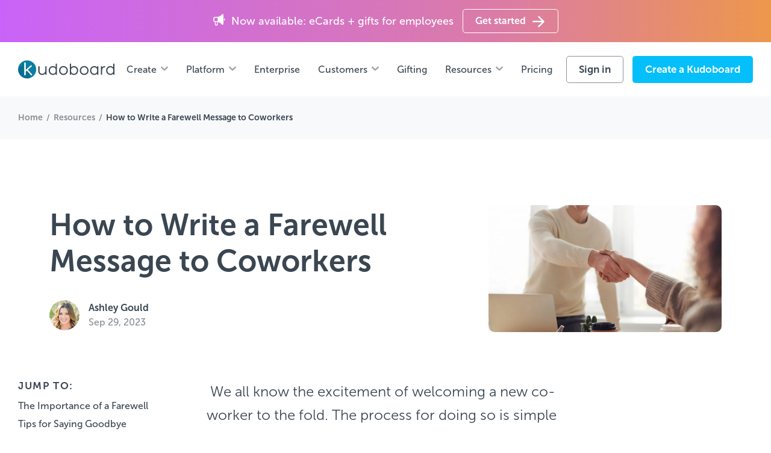

--- FILE ---
content_type: text/css
request_url: https://www.kudoboard.com/wp-content/cache/min/1/assets-dir/css/app.css?ver=1763053410
body_size: 41455
content:
@charset "UTF-8";@font-face{font-display:swap;font-family:CircularPro-Bold;font-style:normal;font-weight:400;src:local("Circular Pro Bold"),local("CircularPro-Bold"),url(../../../../../../assets-dir/fonts/CircularPro-Bold.woff2) format("woff2"),url(../../../../../../assets-dir/fonts/CircularPro-Bold.woff) format("woff"),url(../../../../../../assets-dir/fonts/CircularPro-Bold.ttf) format("truetype")}@font-face{font-display:swap;font-family:CircularPro-Medium;font-style:normal;font-weight:400;src:local("Circular Pro Medium"),local("CircularPro-Medium"),url(../../../../../../assets-dir/fonts/CircularPro-Medium.woff2) format("woff2"),url(../../../../../../assets-dir/fonts/CircularPro-Medium.woff) format("woff"),url(../../../../../../assets-dir/fonts/CircularPro-Medium.ttf) format("truetype")}@font-face{font-display:swap;font-family:CircularPro-Book;font-style:normal;font-weight:400;src:local("Circular Pro Book"),local("CircularPro-Book"),url(../../../../../../assets-dir/fonts/CircularPro-Book.woff2) format("woff2"),url(../../../../../../assets-dir/fonts/CircularPro-Book.woff) format("woff"),url(../../../../../../assets-dir/fonts/CircularPro-Book.ttf) format("truetype")}
/*!
 * Bootstrap Grid v5.0.2 (https://getbootstrap.com/)
 * Copyright 2011-2021 The Bootstrap Authors
 * Copyright 2011-2021 Twitter, Inc.
 * Licensed under MIT (https://github.com/twbs/bootstrap/blob/main/LICENSE)
 */.container,.container-fluid{margin-left:auto;margin-right:auto;padding-left:var(--bs-gutter-x,15px);padding-right:var(--bs-gutter-x,15px);width:100%}@media (min-width:576px){.container{max-width:540px}}@media (min-width:768px){.container{max-width:720px}}@media (min-width:992px){.container{max-width:960px}}@media (min-width:1200px){.container{max-width:1140px}}@media (min-width:1500px){.container{max-width:1320px}}.row{--bs-gutter-x:30px;--bs-gutter-y:0;display:flex;flex-wrap:wrap;margin-left:calc(var(--bs-gutter-x)*-.5);margin-right:calc(var(--bs-gutter-x)*-.5);margin-top:calc(var(--bs-gutter-y)*-1)}.row>*{box-sizing:border-box;flex-shrink:0;margin-top:var(--bs-gutter-y);max-width:100%;padding-left:calc(var(--bs-gutter-x)*.5);padding-right:calc(var(--bs-gutter-x)*.5);width:100%}.col{flex:1 0 0%}.row-cols-1>*{flex:0 0 auto;width:100%}.row-cols-2>*{flex:0 0 auto;width:50%}@media (min-width:576px){.row-cols-sm-2>*{flex:0 0 auto;width:50%}.row-cols-sm-3>*{flex:0 0 auto;width:33.3333333333%}}@media (min-width:768px){.col-md{flex:1 0 0%}.row-cols-md-auto>*{flex:0 0 auto;width:auto}.row-cols-md-1>*{flex:0 0 auto;width:100%}.row-cols-md-2>*{flex:0 0 auto;width:50%}.row-cols-md-3>*{flex:0 0 auto;width:33.3333333333%}.row-cols-md-4>*{flex:0 0 auto;width:25%}.row-cols-md-5>*{flex:0 0 auto;width:20%}.row-cols-md-6>*{flex:0 0 auto;width:16.6666666667%}}@media (min-width:992px){.col-lg{flex:1 0 0%}.row-cols-lg-3>*{flex:0 0 auto;width:33.3333333333%}}.col-6{flex:0 0 auto;width:50%}.col-12{flex:0 0 auto;width:100%}.g-1{--bs-gutter-x:0.25rem;--bs-gutter-y:0.25rem}.g-2{--bs-gutter-x:0.5rem;--bs-gutter-y:0.5rem}@media (min-width:375px){.col-ms-4{flex:0 0 auto;width:33.33333333%}}@media (min-width:576px){.col-sm-1{flex:0 0 auto;width:8.33333333%}.col-sm-4{flex:0 0 auto;width:33.33333333%}.col-sm-5{flex:0 0 auto;width:41.66666667%}.col-sm-6{flex:0 0 auto;width:50%}.col-sm-7{flex:0 0 auto;width:58.33333333%}.col-sm-8{flex:0 0 auto;width:66.66666667%}.col-sm-10{flex:0 0 auto;width:83.33333333%}.col-sm-11{flex:0 0 auto;width:91.66666667%}}@media (min-width:768px){.col-md-auto{flex:0 0 auto;width:auto}.col-md-1{flex:0 0 auto;width:8.33333333%}.col-md-2{flex:0 0 auto;width:16.66666667%}.col-md-3{flex:0 0 auto;width:25%}.col-md-4{flex:0 0 auto;width:33.33333333%}.col-md-5{flex:0 0 auto;width:41.66666667%}.col-md-6{flex:0 0 auto;width:50%}.col-md-7{flex:0 0 auto;width:58.33333333%}.col-md-8{flex:0 0 auto;width:66.66666667%}.col-md-9{flex:0 0 auto;width:75%}.col-md-10{flex:0 0 auto;width:83.33333333%}.col-md-11{flex:0 0 auto;width:91.66666667%}.col-md-12{flex:0 0 auto;width:100%}.offset-md-0{margin-left:0}.offset-md-1{margin-left:8.33333333%}.offset-md-2{margin-left:16.66666667%}.offset-md-3{margin-left:25%}.offset-md-4{margin-left:33.33333333%}.offset-md-5{margin-left:41.66666667%}.offset-md-6{margin-left:50%}.offset-md-7{margin-left:58.33333333%}.offset-md-8{margin-left:66.66666667%}.offset-md-9{margin-left:75%}.offset-md-10{margin-left:83.33333333%}.offset-md-11{margin-left:91.66666667%}.g-md-0,.gx-md-0{--bs-gutter-x:0}.g-md-0,.gy-md-0{--bs-gutter-y:0}.g-md-1,.gx-md-1{--bs-gutter-x:0.25rem}.g-md-1,.gy-md-1{--bs-gutter-y:0.25rem}.g-md-2,.gx-md-2{--bs-gutter-x:0.5rem}.g-md-2,.gy-md-2{--bs-gutter-y:0.5rem}.g-md-3,.gx-md-3{--bs-gutter-x:1rem}.g-md-3,.gy-md-3{--bs-gutter-y:1rem}.g-md-4,.gx-md-4{--bs-gutter-x:1.5rem}.g-md-4,.gy-md-4{--bs-gutter-y:1.5rem}.g-md-5,.gx-md-5{--bs-gutter-x:3rem}.g-md-5,.gy-md-5{--bs-gutter-y:3rem}}@media (min-width:992px){.col-lg-auto{flex:0 0 auto;width:auto}.col-lg-2{flex:0 0 auto;width:16.66666667%}.col-lg-3{flex:0 0 auto;width:25%}.col-lg-4{flex:0 0 auto;width:33.33333333%}.col-lg-5{flex:0 0 auto;width:41.66666667%}.col-lg-6{flex:0 0 auto;width:50%}.col-lg-7{flex:0 0 auto;width:58.33333333%}.col-lg-8{flex:0 0 auto;width:66.66666667%}.col-lg-9{flex:0 0 auto;width:75%}.col-lg-10{flex:0 0 auto;width:83.33333333%}.col-lg-12{flex:0 0 auto;width:100%}.offset-lg-1{margin-left:8.33333333%}.offset-lg-2{margin-left:16.66666667%}.offset-lg-4{margin-left:33.33333333%}.offset-lg-5{margin-left:41.66666667%}}@media (min-width:1200px){.col-xl-auto{flex:0 0 auto;width:auto}.col-xl-3{flex:0 0 auto;width:25%}.col-xl-4{flex:0 0 auto;width:33.33333333%}.col-xl-5{flex:0 0 auto;width:41.66666667%}.col-xl-6{flex:0 0 auto;width:50%}.col-xl-7{flex:0 0 auto;width:58.33333333%}.col-xl-9{flex:0 0 auto;width:75%}.col-xl-10{flex:0 0 auto;width:83.33333333%}.offset-xl-1{margin-left:8.33333333%}}@media (min-width:1500px){.col-xxl-4{flex:0 0 auto;width:33.33333333%}.col-xxl-5{flex:0 0 auto;width:41.66666667%}.col-xxl-6{flex:0 0 auto;width:50%}.offset-xxl-1{margin-left:8.33333333%}.offset-xxl-2{margin-left:16.66666667%}.offset-xxl-5{margin-left:41.66666667%}}@media (min-width:1600px){.col-xxxl-4{flex:0 0 auto;width:33.33333333%}}@media (min-width:375px){.d-ms-inline{display:inline!important}.d-ms-inline-block{display:inline-block!important}.d-ms-block{display:block!important}.d-ms-grid{display:grid!important}.d-ms-table{display:table!important}.d-ms-table-row{display:table-row!important}.d-ms-table-cell{display:table-cell!important}.d-ms-flex{display:flex!important}.d-ms-inline-flex{display:inline-flex!important}.d-ms-none{display:none!important}.justify-content-ms-start{justify-content:flex-start!important}.justify-content-ms-end{justify-content:flex-end!important}.justify-content-ms-center{justify-content:center!important}.justify-content-ms-between{justify-content:space-between!important}.justify-content-ms-around{justify-content:space-around!important}.justify-content-ms-evenly{justify-content:space-evenly!important}.align-items-ms-start{align-items:flex-start!important}.align-items-ms-end{align-items:flex-end!important}.align-items-ms-center{align-items:center!important}.align-items-ms-baseline{align-items:baseline!important}.align-items-ms-stretch{align-items:stretch!important}.align-content-ms-start{align-content:flex-start!important}.align-content-ms-end{align-content:flex-end!important}.align-content-ms-center{align-content:center!important}.align-content-ms-between{align-content:space-between!important}.align-content-ms-around{align-content:space-around!important}.align-content-ms-stretch{align-content:stretch!important}.align-self-ms-auto{align-self:auto!important}.align-self-ms-start{align-self:flex-start!important}.align-self-ms-end{align-self:flex-end!important}.align-self-ms-center{align-self:center!important}.align-self-ms-baseline{align-self:baseline!important}.align-self-ms-stretch{align-self:stretch!important}.mx-ms-0{margin-left:0!important;margin-right:0!important}.mx-ms-1{margin-left:.25rem!important;margin-right:.25rem!important}.mx-ms-2{margin-left:.5rem!important;margin-right:.5rem!important}.mx-ms-3{margin-left:1rem!important;margin-right:1rem!important}.mx-ms-4{margin-left:1.5rem!important;margin-right:1.5rem!important}.mx-ms-5{margin-left:3rem!important;margin-right:3rem!important}.mx-ms-auto{margin-left:auto!important;margin-right:auto!important}}@media (min-width:576px){.d-sm-inline{display:inline!important}.d-sm-inline-block{display:inline-block!important}.d-sm-block{display:block!important}.d-sm-grid{display:grid!important}.d-sm-table{display:table!important}.d-sm-table-row{display:table-row!important}.d-sm-table-cell{display:table-cell!important}.d-sm-flex{display:flex!important}.d-sm-inline-flex{display:inline-flex!important}.d-sm-none{display:none!important}.justify-content-sm-start{justify-content:flex-start!important}.justify-content-sm-end{justify-content:flex-end!important}.justify-content-sm-center{justify-content:center!important}.justify-content-sm-between{justify-content:space-between!important}.justify-content-sm-around{justify-content:space-around!important}.justify-content-sm-evenly{justify-content:space-evenly!important}.align-items-sm-start{align-items:flex-start!important}.align-items-sm-end{align-items:flex-end!important}.align-items-sm-center{align-items:center!important}.align-items-sm-baseline{align-items:baseline!important}.align-items-sm-stretch{align-items:stretch!important}.align-content-sm-start{align-content:flex-start!important}.align-content-sm-end{align-content:flex-end!important}.align-content-sm-center{align-content:center!important}.align-content-sm-between{align-content:space-between!important}.align-content-sm-around{align-content:space-around!important}.align-content-sm-stretch{align-content:stretch!important}.align-self-sm-auto{align-self:auto!important}.align-self-sm-start{align-self:flex-start!important}.align-self-sm-end{align-self:flex-end!important}.align-self-sm-center{align-self:center!important}.align-self-sm-baseline{align-self:baseline!important}.align-self-sm-stretch{align-self:stretch!important}.order-sm-1{order:1!important}.order-sm-2{order:2!important}.mx-sm-0{margin-left:0!important;margin-right:0!important}.mx-sm-1{margin-left:.25rem!important;margin-right:.25rem!important}.mx-sm-2{margin-left:.5rem!important;margin-right:.5rem!important}.mx-sm-3{margin-left:1rem!important;margin-right:1rem!important}.mx-sm-4{margin-left:1.5rem!important;margin-right:1.5rem!important}.mx-sm-5{margin-left:3rem!important;margin-right:3rem!important}.mx-sm-auto{margin-left:auto!important;margin-right:auto!important}}@media (min-width:768px){.d-md-inline{display:inline!important}.d-md-inline-block{display:inline-block!important}.d-md-block{display:block!important}.d-md-grid{display:grid!important}.d-md-table{display:table!important}.d-md-table-row{display:table-row!important}.d-md-table-cell{display:table-cell!important}.d-md-flex{display:flex!important}.d-md-inline-flex{display:inline-flex!important}.d-md-none{display:none!important}.flex-md-fill{flex:1 1 auto!important}.flex-md-row{flex-direction:row!important}.flex-md-column{flex-direction:column!important}.flex-md-row-reverse{flex-direction:row-reverse!important}.flex-md-column-reverse{flex-direction:column-reverse!important}.flex-md-grow-0{flex-grow:0!important}.flex-md-grow-1{flex-grow:1!important}.flex-md-shrink-0{flex-shrink:0!important}.flex-md-shrink-1{flex-shrink:1!important}.flex-md-wrap{flex-wrap:wrap!important}.flex-md-nowrap{flex-wrap:nowrap!important}.flex-md-wrap-reverse{flex-wrap:wrap-reverse!important}.justify-content-md-start{justify-content:flex-start!important}.justify-content-md-end{justify-content:flex-end!important}.justify-content-md-center{justify-content:center!important}.justify-content-md-between{justify-content:space-between!important}.justify-content-md-around{justify-content:space-around!important}.justify-content-md-evenly{justify-content:space-evenly!important}.align-items-md-start{align-items:flex-start!important}.align-items-md-end{align-items:flex-end!important}.align-items-md-center{align-items:center!important}.align-items-md-baseline{align-items:baseline!important}.align-items-md-stretch{align-items:stretch!important}.align-content-md-start{align-content:flex-start!important}.align-content-md-end{align-content:flex-end!important}.align-content-md-center{align-content:center!important}.align-content-md-between{align-content:space-between!important}.align-content-md-around{align-content:space-around!important}.align-content-md-stretch{align-content:stretch!important}.align-self-md-auto{align-self:auto!important}.align-self-md-start{align-self:flex-start!important}.align-self-md-end{align-self:flex-end!important}.align-self-md-center{align-self:center!important}.align-self-md-baseline{align-self:baseline!important}.align-self-md-stretch{align-self:stretch!important}.order-md-first{order:-1!important}.order-md-0{order:0!important}.order-md-1{order:1!important}.order-md-2{order:2!important}.order-md-3{order:3!important}.order-md-4{order:4!important}.order-md-5{order:5!important}.order-md-last{order:6!important}.m-md-0{margin:0!important}.m-md-1{margin:.25rem!important}.m-md-2{margin:.5rem!important}.m-md-3{margin:1rem!important}.m-md-4{margin:1.5rem!important}.m-md-5{margin:3rem!important}.m-md-auto{margin:auto!important}.mx-md-0{margin-left:0!important;margin-right:0!important}.mx-md-1{margin-left:.25rem!important;margin-right:.25rem!important}.mx-md-2{margin-left:.5rem!important;margin-right:.5rem!important}.mx-md-3{margin-left:1rem!important;margin-right:1rem!important}.mx-md-4{margin-left:1.5rem!important;margin-right:1.5rem!important}.mx-md-5{margin-left:3rem!important;margin-right:3rem!important}.mx-md-auto{margin-left:auto!important;margin-right:auto!important}.my-md-0{margin-bottom:0!important;margin-top:0!important}.my-md-1{margin-bottom:.25rem!important;margin-top:.25rem!important}.my-md-2{margin-bottom:.5rem!important;margin-top:.5rem!important}.my-md-3{margin-bottom:1rem!important;margin-top:1rem!important}.my-md-4{margin-bottom:1.5rem!important;margin-top:1.5rem!important}.my-md-5{margin-bottom:3rem!important;margin-top:3rem!important}.my-md-auto{margin-bottom:auto!important;margin-top:auto!important}.mt-md-0{margin-top:0!important}.mt-md-1{margin-top:.25rem!important}.mt-md-2{margin-top:.5rem!important}.mt-md-3{margin-top:1rem!important}.mt-md-4{margin-top:1.5rem!important}.mt-md-5{margin-top:3rem!important}.mt-md-auto{margin-top:auto!important}.me-md-0{margin-right:0!important}.me-md-1{margin-right:.25rem!important}.me-md-2{margin-right:.5rem!important}.me-md-3{margin-right:1rem!important}.me-md-4{margin-right:1.5rem!important}.me-md-5{margin-right:3rem!important}.me-md-auto{margin-right:auto!important}.mb-md-0{margin-bottom:0!important}.mb-md-1{margin-bottom:.25rem!important}.mb-md-2{margin-bottom:.5rem!important}.mb-md-3{margin-bottom:1rem!important}.mb-md-4{margin-bottom:1.5rem!important}.mb-md-5{margin-bottom:3rem!important}.mb-md-auto{margin-bottom:auto!important}.ms-md-0{margin-left:0!important}.ms-md-1{margin-left:.25rem!important}.ms-md-2{margin-left:.5rem!important}.ms-md-3{margin-left:1rem!important}.ms-md-4{margin-left:1.5rem!important}.ms-md-5{margin-left:3rem!important}.ms-md-auto{margin-left:auto!important}.p-md-0{padding:0!important}.p-md-1{padding:.25rem!important}.p-md-2{padding:.5rem!important}.p-md-3{padding:1rem!important}.p-md-4{padding:1.5rem!important}.p-md-5{padding:3rem!important}.px-md-0{padding-left:0!important;padding-right:0!important}.px-md-1{padding-left:.25rem!important;padding-right:.25rem!important}.px-md-2{padding-left:.5rem!important;padding-right:.5rem!important}.px-md-3{padding-left:1rem!important;padding-right:1rem!important}.px-md-4{padding-left:1.5rem!important;padding-right:1.5rem!important}.px-md-5{padding-left:3rem!important;padding-right:3rem!important}.py-md-0{padding-bottom:0!important;padding-top:0!important}.py-md-1{padding-bottom:.25rem!important;padding-top:.25rem!important}.py-md-2{padding-bottom:.5rem!important;padding-top:.5rem!important}.py-md-3{padding-bottom:1rem!important;padding-top:1rem!important}.py-md-4{padding-bottom:1.5rem!important;padding-top:1.5rem!important}.py-md-5{padding-bottom:3rem!important;padding-top:3rem!important}.pt-md-0{padding-top:0!important}.pt-md-1{padding-top:.25rem!important}.pt-md-2{padding-top:.5rem!important}.pt-md-3{padding-top:1rem!important}.pt-md-4{padding-top:1.5rem!important}.pt-md-5{padding-top:3rem!important}.pe-md-0{padding-right:0!important}.pe-md-1{padding-right:.25rem!important}.pe-md-2{padding-right:.5rem!important}.pe-md-3{padding-right:1rem!important}.pe-md-4{padding-right:1.5rem!important}.pe-md-5{padding-right:3rem!important}.pb-md-0{padding-bottom:0!important}.pb-md-1{padding-bottom:.25rem!important}.pb-md-2{padding-bottom:.5rem!important}.pb-md-3{padding-bottom:1rem!important}.pb-md-4{padding-bottom:1.5rem!important}.pb-md-5{padding-bottom:3rem!important}.ps-md-0{padding-left:0!important}.ps-md-1{padding-left:.25rem!important}.ps-md-2{padding-left:.5rem!important}.ps-md-3{padding-left:1rem!important}.ps-md-4{padding-left:1.5rem!important}.ps-md-5{padding-left:3rem!important}}@media (min-width:992px){.d-lg-inline{display:inline!important}.d-lg-inline-block{display:inline-block!important}.d-lg-block{display:block!important}.d-lg-grid{display:grid!important}.d-lg-table{display:table!important}.d-lg-table-row{display:table-row!important}.d-lg-table-cell{display:table-cell!important}.d-lg-flex{display:flex!important}.d-lg-inline-flex{display:inline-flex!important}.d-lg-none{display:none!important}.justify-content-lg-start{justify-content:flex-start!important}.justify-content-lg-end{justify-content:flex-end!important}.justify-content-lg-center{justify-content:center!important}.justify-content-lg-between{justify-content:space-between!important}.justify-content-lg-around{justify-content:space-around!important}.justify-content-lg-evenly{justify-content:space-evenly!important}.align-items-lg-start{align-items:flex-start!important}.align-items-lg-end{align-items:flex-end!important}.align-items-lg-center{align-items:center!important}.align-items-lg-baseline{align-items:baseline!important}.align-items-lg-stretch{align-items:stretch!important}.align-content-lg-start{align-content:flex-start!important}.align-content-lg-end{align-content:flex-end!important}.align-content-lg-center{align-content:center!important}.align-content-lg-between{align-content:space-between!important}.align-content-lg-around{align-content:space-around!important}.align-content-lg-stretch{align-content:stretch!important}.align-self-lg-auto{align-self:auto!important}.align-self-lg-start{align-self:flex-start!important}.align-self-lg-end{align-self:flex-end!important}.align-self-lg-center{align-self:center!important}.align-self-lg-baseline{align-self:baseline!important}.align-self-lg-stretch{align-self:stretch!important}.order-lg-1{order:1!important}.order-lg-2{order:2!important}.mx-lg-0{margin-left:0!important;margin-right:0!important}.mx-lg-1{margin-left:.25rem!important;margin-right:.25rem!important}.mx-lg-2{margin-left:.5rem!important;margin-right:.5rem!important}.mx-lg-3{margin-left:1rem!important;margin-right:1rem!important}.mx-lg-4{margin-left:1.5rem!important;margin-right:1.5rem!important}.mx-lg-5{margin-left:3rem!important;margin-right:3rem!important}.mx-lg-auto{margin-left:auto!important;margin-right:auto!important}}@media (min-width:1200px){.d-xl-inline{display:inline!important}.d-xl-inline-block{display:inline-block!important}.d-xl-block{display:block!important}.d-xl-grid{display:grid!important}.d-xl-table{display:table!important}.d-xl-table-row{display:table-row!important}.d-xl-table-cell{display:table-cell!important}.d-xl-flex{display:flex!important}.d-xl-inline-flex{display:inline-flex!important}.d-xl-none{display:none!important}.justify-content-xl-start{justify-content:flex-start!important}.justify-content-xl-end{justify-content:flex-end!important}.justify-content-xl-center{justify-content:center!important}.justify-content-xl-between{justify-content:space-between!important}.justify-content-xl-around{justify-content:space-around!important}.justify-content-xl-evenly{justify-content:space-evenly!important}.align-items-xl-start{align-items:flex-start!important}.align-items-xl-end{align-items:flex-end!important}.align-items-xl-center{align-items:center!important}.align-items-xl-baseline{align-items:baseline!important}.align-items-xl-stretch{align-items:stretch!important}.align-content-xl-start{align-content:flex-start!important}.align-content-xl-end{align-content:flex-end!important}.align-content-xl-center{align-content:center!important}.align-content-xl-between{align-content:space-between!important}.align-content-xl-around{align-content:space-around!important}.align-content-xl-stretch{align-content:stretch!important}.align-self-xl-auto{align-self:auto!important}.align-self-xl-start{align-self:flex-start!important}.align-self-xl-end{align-self:flex-end!important}.align-self-xl-center{align-self:center!important}.align-self-xl-baseline{align-self:baseline!important}.align-self-xl-stretch{align-self:stretch!important}.order-xl-1{order:1!important}.order-xl-2{order:2!important}.order-xl-3{order:3!important}.mx-xl-0{margin-left:0!important;margin-right:0!important}.mx-xl-1{margin-left:.25rem!important;margin-right:.25rem!important}.mx-xl-2{margin-left:.5rem!important;margin-right:.5rem!important}.mx-xl-3{margin-left:1rem!important;margin-right:1rem!important}.mx-xl-4{margin-left:1.5rem!important;margin-right:1.5rem!important}.mx-xl-5{margin-left:3rem!important;margin-right:3rem!important}.mx-xl-auto{margin-left:auto!important;margin-right:auto!important}}@media (min-width:1500px){.d-xxl-inline{display:inline!important}.d-xxl-inline-block{display:inline-block!important}.d-xxl-block{display:block!important}.d-xxl-grid{display:grid!important}.d-xxl-table{display:table!important}.d-xxl-table-row{display:table-row!important}.d-xxl-table-cell{display:table-cell!important}.d-xxl-flex{display:flex!important}.d-xxl-inline-flex{display:inline-flex!important}.d-xxl-none{display:none!important}.justify-content-xxl-start{justify-content:flex-start!important}.justify-content-xxl-end{justify-content:flex-end!important}.justify-content-xxl-center{justify-content:center!important}.justify-content-xxl-between{justify-content:space-between!important}.justify-content-xxl-around{justify-content:space-around!important}.justify-content-xxl-evenly{justify-content:space-evenly!important}.align-items-xxl-start{align-items:flex-start!important}.align-items-xxl-end{align-items:flex-end!important}.align-items-xxl-center{align-items:center!important}.align-items-xxl-baseline{align-items:baseline!important}.align-items-xxl-stretch{align-items:stretch!important}.align-content-xxl-start{align-content:flex-start!important}.align-content-xxl-end{align-content:flex-end!important}.align-content-xxl-center{align-content:center!important}.align-content-xxl-between{align-content:space-between!important}.align-content-xxl-around{align-content:space-around!important}.align-content-xxl-stretch{align-content:stretch!important}.align-self-xxl-auto{align-self:auto!important}.align-self-xxl-start{align-self:flex-start!important}.align-self-xxl-end{align-self:flex-end!important}.align-self-xxl-center{align-self:center!important}.align-self-xxl-baseline{align-self:baseline!important}.align-self-xxl-stretch{align-self:stretch!important}.mx-xxl-0{margin-left:0!important;margin-right:0!important}.mx-xxl-1{margin-left:.25rem!important;margin-right:.25rem!important}.mx-xxl-2{margin-left:.5rem!important;margin-right:.5rem!important}.mx-xxl-3{margin-left:1rem!important;margin-right:1rem!important}.mx-xxl-4{margin-left:1.5rem!important;margin-right:1.5rem!important}.mx-xxl-5{margin-left:3rem!important;margin-right:3rem!important}.mx-xxl-auto{margin-left:auto!important;margin-right:auto!important}}@media (min-width:1600px){.d-xxxl-inline{display:inline!important}.d-xxxl-inline-block{display:inline-block!important}.d-xxxl-block{display:block!important}.d-xxxl-grid{display:grid!important}.d-xxxl-table{display:table!important}.d-xxxl-table-row{display:table-row!important}.d-xxxl-table-cell{display:table-cell!important}.d-xxxl-flex{display:flex!important}.d-xxxl-inline-flex{display:inline-flex!important}.d-xxxl-none{display:none!important}.justify-content-xxxl-start{justify-content:flex-start!important}.justify-content-xxxl-end{justify-content:flex-end!important}.justify-content-xxxl-center{justify-content:center!important}.justify-content-xxxl-between{justify-content:space-between!important}.justify-content-xxxl-around{justify-content:space-around!important}.justify-content-xxxl-evenly{justify-content:space-evenly!important}.align-items-xxxl-start{align-items:flex-start!important}.align-items-xxxl-end{align-items:flex-end!important}.align-items-xxxl-center{align-items:center!important}.align-items-xxxl-baseline{align-items:baseline!important}.align-items-xxxl-stretch{align-items:stretch!important}.align-content-xxxl-start{align-content:flex-start!important}.align-content-xxxl-end{align-content:flex-end!important}.align-content-xxxl-center{align-content:center!important}.align-content-xxxl-between{align-content:space-between!important}.align-content-xxxl-around{align-content:space-around!important}.align-content-xxxl-stretch{align-content:stretch!important}.align-self-xxxl-auto{align-self:auto!important}.align-self-xxxl-start{align-self:flex-start!important}.align-self-xxxl-end{align-self:flex-end!important}.align-self-xxxl-center{align-self:center!important}.align-self-xxxl-baseline{align-self:baseline!important}.align-self-xxxl-stretch{align-self:stretch!important}.mx-xxxl-0{margin-left:0!important;margin-right:0!important}.mx-xxxl-1{margin-left:.25rem!important;margin-right:.25rem!important}.mx-xxxl-2{margin-left:.5rem!important;margin-right:.5rem!important}.mx-xxxl-3{margin-left:1rem!important;margin-right:1rem!important}.mx-xxxl-4{margin-left:1.5rem!important;margin-right:1.5rem!important}.mx-xxxl-5{margin-left:3rem!important;margin-right:3rem!important}.mx-xxxl-auto{margin-left:auto!important;margin-right:auto!important}}
/*!
 * Bootstrap Reboot v5.0.2 (https://getbootstrap.com/)
 * Copyright 2011-2021 The Bootstrap Authors
 * Copyright 2011-2021 Twitter, Inc.
 * Licensed under MIT (https://github.com/twbs/bootstrap/blob/main/LICENSE)
 * Forked from Normalize.css, licensed MIT (https://github.com/necolas/normalize.css/blob/master/LICENSE.md)
 */*,:after,:before{box-sizing:border-box}@media (prefers-reduced-motion:no-preference){:root{scroll-behavior:smooth}}body{-webkit-text-size-adjust:100%;-webkit-tap-highlight-color:rgba(0,0,0,0);color:#212529;font-family:system-ui,-apple-system,Segoe UI,Roboto,Helvetica Neue,Arial,Noto Sans,Liberation Sans,sans-serif,Apple Color Emoji,Segoe UI Emoji,Segoe UI Symbol,Noto Color Emoji;font-size:1rem;font-weight:400}hr{background-color:currentColor;border:0;color:inherit;margin:1rem 0;opacity:.25}hr:not([size]){height:1px}h1,h2,h3,h4,h5,h6{font-weight:500;line-height:1.2;margin-bottom:.5rem;margin-top:0}h1{font-size:calc(1.375rem + 1.5vw)}@media (min-width:1200px){h1{font-size:2.5rem}}h2{font-size:calc(1.325rem + .9vw)}@media (min-width:1200px){h2{font-size:2rem}}h3{font-size:calc(1.3rem + .6vw)}@media (min-width:1200px){h3{font-size:1.75rem}}h4{font-size:calc(1.275rem + .3vw)}@media (min-width:1200px){h4{font-size:1.5rem}}h5{font-size:1.25rem}h6{font-size:1rem}p{margin-bottom:1rem;margin-top:0}abbr[data-bs-original-title],abbr[title]{cursor:help;-webkit-text-decoration:underline dotted;text-decoration:underline dotted;-webkit-text-decoration-skip-ink:none;text-decoration-skip-ink:none}address{font-style:normal;line-height:inherit;margin-bottom:1rem}ol,ul{padding-left:2rem}dl,ol,ul{margin-bottom:1rem;margin-top:0}ol ol,ol ul,ul ol,ul ul{margin-bottom:0}dt{font-weight:700}dd{margin-bottom:.5rem;margin-left:0}blockquote{margin:0 0 1rem}b,strong{font-weight:bolder}small{font-size:.875em}mark{background-color:#fcf8e3;padding:.2em}sub,sup{font-size:.75em;line-height:0;position:relative;vertical-align:baseline}sub{bottom:-.25em}sup{top:-.5em}a{color:#0d6efd;text-decoration:underline}a:hover{color:#0a58ca}a:not([href]):not([class]),a:not([href]):not([class]):hover{color:inherit;text-decoration:none}code,kbd,pre,samp{direction:ltr;font-family:SFMono-Regular,Menlo,Monaco,Consolas,Liberation Mono,Courier New,monospace;font-size:1em;unicode-bidi:bidi-override}pre{display:block;font-size:.875em;margin-bottom:1rem;margin-top:0;overflow:auto}pre code{color:inherit;font-size:inherit;word-break:normal}code{word-wrap:break-word;color:#d63384;font-size:.875em}a>code{color:inherit}kbd{background-color:#212529;color:#fff;font-size:.875em;padding:.2rem .4rem}kbd kbd{font-size:1em;font-weight:700;padding:0}figure{margin:0 0 1rem}img,svg{vertical-align:middle}table{border-collapse:collapse;caption-side:bottom}caption{color:#6c757d;padding-bottom:.5rem;padding-top:.5rem;text-align:left}th{text-align:inherit;text-align:-webkit-match-parent}tbody,td,tfoot,th,thead,tr{border:0 solid;border-color:inherit}label{display:inline-block}button{border-radius:0}button:focus:not(:focus-visible){outline:0}button,input,optgroup,select,textarea{font-family:inherit;font-size:inherit;line-height:inherit;margin:0}button,select{text-transform:none}[role=button]{cursor:pointer}select{word-wrap:normal}select:disabled{opacity:1}[list]::-webkit-calendar-picker-indicator{display:none}[type=button],[type=reset],[type=submit],button{-webkit-appearance:button}[type=button]:not(:disabled),[type=reset]:not(:disabled),[type=submit]:not(:disabled),button:not(:disabled){cursor:pointer}textarea{resize:vertical}fieldset{border:0;margin:0;min-width:0;padding:0}legend{float:left;font-size:calc(1.275rem + .3vw);line-height:inherit;margin-bottom:.5rem;padding:0;width:100%}@media (min-width:1200px){legend{font-size:1.5rem}}legend+*{clear:left}[type=search]{-webkit-appearance:textfield;outline-offset:-2px}::-webkit-color-swatch-wrapper{padding:0}::-webkit-file-upload-button{-webkit-appearance:button;font:inherit}output{display:inline-block}iframe{border:0}summary{cursor:pointer;display:list-item}progress{vertical-align:baseline}[hidden]{display:none!important}
/*!
 * Bootstrap Utilities v5.0.2 (https://getbootstrap.com/)
 * Copyright 2011-2021 The Bootstrap Authors
 * Copyright 2011-2021 Twitter, Inc.
 * Licensed under MIT (https://github.com/twbs/bootstrap/blob/main/LICENSE)
 */.clearfix:after{clear:both;content:"";display:block}.ratio{position:relative;width:100%}.ratio:before{content:"";display:block;padding-top:var(--bs-aspect-ratio)}.ratio>*{height:100%;left:0;position:absolute;top:0;width:100%}.fixed-top{top:0}.fixed-bottom,.fixed-top{left:0;position:fixed;right:0;z-index:1030}.fixed-bottom{bottom:0}.sticky-top{z-index:1020}@media (min-width:768px){.sticky-md-top{position:-webkit-sticky;position:sticky;top:0;z-index:1020}}.visually-hidden,.visually-hidden-focusable:not(:focus):not(:focus-within){clip:rect(0,0,0,0)!important;border:0!important;height:1px!important;margin:-1px!important;overflow:hidden!important;padding:0!important;position:absolute!important;white-space:nowrap!important;width:1px!important}.stretched-link:after{bottom:0;content:"";left:0;position:absolute;right:0;top:0;z-index:1}.text-truncate{overflow:hidden;text-overflow:ellipsis;white-space:nowrap}.align-baseline{vertical-align:baseline!important}.align-top{vertical-align:top!important}.align-middle{vertical-align:middle!important}.align-bottom{vertical-align:bottom!important}.align-text-bottom{vertical-align:text-bottom!important}.align-text-top{vertical-align:text-top!important}.overflow-hidden{overflow:hidden!important}.d-inline{display:inline!important}.d-inline-block{display:inline-block!important}.d-block{display:block!important}.d-grid{display:grid!important}.d-table{display:table!important}.d-table-row{display:table-row!important}.d-table-cell{display:table-cell!important}.d-flex{display:flex!important}.d-inline-flex{display:inline-flex!important}.d-none{display:none!important}.shadow{box-shadow:0 .5rem 1rem rgba(0,0,0,.15)!important}.position-relative{position:relative!important}.end-0{right:0!important}.end-50{right:50%!important}.end-100{right:100%!important}.border{border:1px solid #dee2e6!important}.border-0{border:0!important}.border-top{border-top:1px solid #dee2e6!important}.border-top-0{border-top:0!important}.border-end{border-right:1px solid #dee2e6!important}.border-end-0{border-right:0!important}.border-bottom{border-bottom:1px solid #dee2e6!important}.border-bottom-0{border-bottom:0!important}.border-start{border-left:1px solid #dee2e6!important}.border-start-0{border-left:0!important}.border-primary{border-color:#0d6efd!important}.border-secondary{border-color:#6c757d!important}.border-success{border-color:#198754!important}.border-info{border-color:#0dcaf0!important}.border-warning{border-color:#ffc107!important}.border-danger{border-color:#dc3545!important}.border-light{border-color:#f8f9fa!important}.border-dark{border-color:#212529!important}.border-white{border-color:#fff!important}.border-1{border-width:1px!important}.border-2{border-width:2px!important}.border-3{border-width:3px!important}.border-4{border-width:4px!important}.border-5{border-width:5px!important}.mw-100{max-width:100%!important}.h-100{height:100%!important}.mh-100{max-height:100%!important}.flex-shrink-0{flex-shrink:0!important}.flex-wrap{flex-wrap:wrap!important}.justify-content-start{justify-content:flex-start!important}.justify-content-end{justify-content:flex-end!important}.justify-content-center{justify-content:center!important}.justify-content-between{justify-content:space-between!important}.justify-content-around{justify-content:space-around!important}.justify-content-evenly{justify-content:space-evenly!important}.align-items-start{align-items:flex-start!important}.align-items-end{align-items:flex-end!important}.align-items-center{align-items:center!important}.align-items-baseline{align-items:baseline!important}.align-items-stretch{align-items:stretch!important}.align-content-start{align-content:flex-start!important}.align-content-end{align-content:flex-end!important}.align-content-center{align-content:center!important}.align-content-between{align-content:space-between!important}.align-content-around{align-content:space-around!important}.align-content-stretch{align-content:stretch!important}.align-self-auto{align-self:auto!important}.align-self-start{align-self:flex-start!important}.align-self-end{align-self:flex-end!important}.align-self-center{align-self:center!important}.align-self-baseline{align-self:baseline!important}.align-self-stretch{align-self:stretch!important}.m-1{margin:.25rem!important}.m-4{margin:1.5rem!important}.m-5{margin:3rem!important}.mx-0{margin-left:0!important;margin-right:0!important}.mx-1{margin-left:.25rem!important;margin-right:.25rem!important}.mx-2{margin-left:.5rem!important;margin-right:.5rem!important}.mx-3{margin-left:1rem!important;margin-right:1rem!important}.mx-4{margin-left:1.5rem!important;margin-right:1.5rem!important}.mx-5{margin-left:3rem!important;margin-right:3rem!important}.mx-auto{margin-left:auto!important;margin-right:auto!important}.mb-0{margin-bottom:0!important}.p-1{padding:.25rem!important}.p-2{padding:.5rem!important}.text-start{text-align:left!important}.text-end{text-align:right!important}.text-center{text-align:center!important}.text-decoration-none{text-decoration:none!important}.text-decoration-underline{text-decoration:underline!important}.text-decoration-line-through{text-decoration:line-through!important}.text-lowercase{text-transform:lowercase!important}.text-uppercase{text-transform:uppercase!important}.text-capitalize{text-transform:capitalize!important}.text-wrap{white-space:normal!important}.text-nowrap{white-space:nowrap!important}.text-break{word-wrap:break-word!important;word-break:break-word!important}.text-primary{color:#0d6efd!important}.text-secondary{color:#6c757d!important}.text-success{color:#198754!important}.text-info{color:#0dcaf0!important}.text-warning{color:#ffc107!important}.text-danger{color:#dc3545!important}.text-light{color:#f8f9fa!important}.text-dark{color:#212529!important}.text-white{color:#fff!important}.text-body{color:#212529!important}.text-muted{color:#6c757d!important}.text-black-50{color:rgba(0,0,0,.5)!important}.text-white-50{color:hsla(0,0%,100%,.5)!important}.text-reset{color:inherit!important}.bg-primary{background-color:#0d6efd!important}.bg-secondary{background-color:#6c757d!important}.bg-success{background-color:#198754!important}.bg-info{background-color:#0dcaf0!important}.bg-warning{background-color:#ffc107!important}.bg-danger{background-color:#dc3545!important}.bg-light{background-color:#f8f9fa!important}.bg-dark{background-color:#212529!important}.bg-body,.bg-white{background-color:#fff!important}.bg-transparent{background-color:transparent!important}.bg-gradient{background-image:var(--bs-gradient)!important}.rounded{border-radius:.25rem!important}.rounded-0{border-radius:0!important}.rounded-1{border-radius:.2rem!important}.rounded-2{border-radius:.25rem!important}.rounded-3{border-radius:.3rem!important}.rounded-circle{border-radius:50%!important}.rounded-pill{border-radius:50rem!important}.rounded-top{border-top-left-radius:.25rem!important}.rounded-end,.rounded-top{border-top-right-radius:.25rem!important}.rounded-bottom,.rounded-end{border-bottom-right-radius:.25rem!important}.rounded-bottom,.rounded-start{border-bottom-left-radius:.25rem!important}.rounded-start{border-top-left-radius:.25rem!important}.visible{visibility:visible!important}.invisible{visibility:hidden!important}@media (min-width:375px){.d-ms-inline{display:inline!important}.d-ms-inline-block{display:inline-block!important}.d-ms-block{display:block!important}.d-ms-grid{display:grid!important}.d-ms-table{display:table!important}.d-ms-table-row{display:table-row!important}.d-ms-table-cell{display:table-cell!important}.d-ms-flex{display:flex!important}.d-ms-inline-flex{display:inline-flex!important}.d-ms-none{display:none!important}.justify-content-ms-start{justify-content:flex-start!important}.justify-content-ms-end{justify-content:flex-end!important}.justify-content-ms-center{justify-content:center!important}.justify-content-ms-between{justify-content:space-between!important}.justify-content-ms-around{justify-content:space-around!important}.justify-content-ms-evenly{justify-content:space-evenly!important}.align-items-ms-start{align-items:flex-start!important}.align-items-ms-end{align-items:flex-end!important}.align-items-ms-center{align-items:center!important}.align-items-ms-baseline{align-items:baseline!important}.align-items-ms-stretch{align-items:stretch!important}.align-content-ms-start{align-content:flex-start!important}.align-content-ms-end{align-content:flex-end!important}.align-content-ms-center{align-content:center!important}.align-content-ms-between{align-content:space-between!important}.align-content-ms-around{align-content:space-around!important}.align-content-ms-stretch{align-content:stretch!important}.align-self-ms-auto{align-self:auto!important}.align-self-ms-start{align-self:flex-start!important}.align-self-ms-end{align-self:flex-end!important}.align-self-ms-center{align-self:center!important}.align-self-ms-baseline{align-self:baseline!important}.align-self-ms-stretch{align-self:stretch!important}.mx-ms-0{margin-left:0!important;margin-right:0!important}.mx-ms-1{margin-left:.25rem!important;margin-right:.25rem!important}.mx-ms-2{margin-left:.5rem!important;margin-right:.5rem!important}.mx-ms-3{margin-left:1rem!important;margin-right:1rem!important}.mx-ms-4{margin-left:1.5rem!important;margin-right:1.5rem!important}.mx-ms-5{margin-left:3rem!important;margin-right:3rem!important}.mx-ms-auto{margin-left:auto!important;margin-right:auto!important}.text-ms-start{text-align:left!important}.text-ms-end{text-align:right!important}.text-ms-center{text-align:center!important}}@media (min-width:576px){.d-sm-inline{display:inline!important}.d-sm-inline-block{display:inline-block!important}.d-sm-block{display:block!important}.d-sm-grid{display:grid!important}.d-sm-table{display:table!important}.d-sm-table-row{display:table-row!important}.d-sm-table-cell{display:table-cell!important}.d-sm-flex{display:flex!important}.d-sm-inline-flex{display:inline-flex!important}.d-sm-none{display:none!important}.justify-content-sm-start{justify-content:flex-start!important}.justify-content-sm-end{justify-content:flex-end!important}.justify-content-sm-center{justify-content:center!important}.justify-content-sm-between{justify-content:space-between!important}.justify-content-sm-around{justify-content:space-around!important}.justify-content-sm-evenly{justify-content:space-evenly!important}.align-items-sm-start{align-items:flex-start!important}.align-items-sm-end{align-items:flex-end!important}.align-items-sm-center{align-items:center!important}.align-items-sm-baseline{align-items:baseline!important}.align-items-sm-stretch{align-items:stretch!important}.align-content-sm-start{align-content:flex-start!important}.align-content-sm-end{align-content:flex-end!important}.align-content-sm-center{align-content:center!important}.align-content-sm-between{align-content:space-between!important}.align-content-sm-around{align-content:space-around!important}.align-content-sm-stretch{align-content:stretch!important}.align-self-sm-auto{align-self:auto!important}.align-self-sm-start{align-self:flex-start!important}.align-self-sm-end{align-self:flex-end!important}.align-self-sm-center{align-self:center!important}.align-self-sm-baseline{align-self:baseline!important}.align-self-sm-stretch{align-self:stretch!important}.order-sm-1{order:1!important}.order-sm-2{order:2!important}.mx-sm-0{margin-left:0!important;margin-right:0!important}.mx-sm-1{margin-left:.25rem!important;margin-right:.25rem!important}.mx-sm-2{margin-left:.5rem!important;margin-right:.5rem!important}.mx-sm-3{margin-left:1rem!important;margin-right:1rem!important}.mx-sm-4{margin-left:1.5rem!important;margin-right:1.5rem!important}.mx-sm-5{margin-left:3rem!important;margin-right:3rem!important}.mx-sm-auto{margin-left:auto!important;margin-right:auto!important}.text-sm-start{text-align:left!important}.text-sm-end{text-align:right!important}.text-sm-center{text-align:center!important}}@media (min-width:768px){.float-md-start{float:left!important}.float-md-end{float:right!important}.float-md-none{float:none!important}.d-md-inline{display:inline!important}.d-md-inline-block{display:inline-block!important}.d-md-block{display:block!important}.d-md-grid{display:grid!important}.d-md-table{display:table!important}.d-md-table-row{display:table-row!important}.d-md-table-cell{display:table-cell!important}.d-md-flex{display:flex!important}.d-md-inline-flex{display:inline-flex!important}.d-md-none{display:none!important}.flex-md-fill{flex:1 1 auto!important}.flex-md-row{flex-direction:row!important}.flex-md-column{flex-direction:column!important}.flex-md-row-reverse{flex-direction:row-reverse!important}.flex-md-column-reverse{flex-direction:column-reverse!important}.flex-md-grow-0{flex-grow:0!important}.flex-md-grow-1{flex-grow:1!important}.flex-md-shrink-0{flex-shrink:0!important}.flex-md-shrink-1{flex-shrink:1!important}.flex-md-wrap{flex-wrap:wrap!important}.flex-md-nowrap{flex-wrap:nowrap!important}.flex-md-wrap-reverse{flex-wrap:wrap-reverse!important}.gap-md-0{gap:0!important}.gap-md-1{gap:.25rem!important}.gap-md-2{gap:.5rem!important}.gap-md-3{gap:1rem!important}.gap-md-4{gap:1.5rem!important}.gap-md-5{gap:3rem!important}.justify-content-md-start{justify-content:flex-start!important}.justify-content-md-end{justify-content:flex-end!important}.justify-content-md-center{justify-content:center!important}.justify-content-md-between{justify-content:space-between!important}.justify-content-md-around{justify-content:space-around!important}.justify-content-md-evenly{justify-content:space-evenly!important}.align-items-md-start{align-items:flex-start!important}.align-items-md-end{align-items:flex-end!important}.align-items-md-center{align-items:center!important}.align-items-md-baseline{align-items:baseline!important}.align-items-md-stretch{align-items:stretch!important}.align-content-md-start{align-content:flex-start!important}.align-content-md-end{align-content:flex-end!important}.align-content-md-center{align-content:center!important}.align-content-md-between{align-content:space-between!important}.align-content-md-around{align-content:space-around!important}.align-content-md-stretch{align-content:stretch!important}.align-self-md-auto{align-self:auto!important}.align-self-md-start{align-self:flex-start!important}.align-self-md-end{align-self:flex-end!important}.align-self-md-center{align-self:center!important}.align-self-md-baseline{align-self:baseline!important}.align-self-md-stretch{align-self:stretch!important}.order-md-first{order:-1!important}.order-md-0{order:0!important}.order-md-1{order:1!important}.order-md-2{order:2!important}.order-md-3{order:3!important}.order-md-4{order:4!important}.order-md-5{order:5!important}.order-md-last{order:6!important}.m-md-0{margin:0!important}.m-md-1{margin:.25rem!important}.m-md-2{margin:.5rem!important}.m-md-3{margin:1rem!important}.m-md-4{margin:1.5rem!important}.m-md-5{margin:3rem!important}.m-md-auto{margin:auto!important}.mx-md-0{margin-left:0!important;margin-right:0!important}.mx-md-1{margin-left:.25rem!important;margin-right:.25rem!important}.mx-md-2{margin-left:.5rem!important;margin-right:.5rem!important}.mx-md-3{margin-left:1rem!important;margin-right:1rem!important}.mx-md-4{margin-left:1.5rem!important;margin-right:1.5rem!important}.mx-md-5{margin-left:3rem!important;margin-right:3rem!important}.mx-md-auto{margin-left:auto!important;margin-right:auto!important}.my-md-0{margin-bottom:0!important;margin-top:0!important}.my-md-1{margin-bottom:.25rem!important;margin-top:.25rem!important}.my-md-2{margin-bottom:.5rem!important;margin-top:.5rem!important}.my-md-3{margin-bottom:1rem!important;margin-top:1rem!important}.my-md-4{margin-bottom:1.5rem!important;margin-top:1.5rem!important}.my-md-5{margin-bottom:3rem!important;margin-top:3rem!important}.my-md-auto{margin-bottom:auto!important;margin-top:auto!important}.mt-md-0{margin-top:0!important}.mt-md-1{margin-top:.25rem!important}.mt-md-2{margin-top:.5rem!important}.mt-md-3{margin-top:1rem!important}.mt-md-4{margin-top:1.5rem!important}.mt-md-5{margin-top:3rem!important}.mt-md-auto{margin-top:auto!important}.me-md-0{margin-right:0!important}.me-md-1{margin-right:.25rem!important}.me-md-2{margin-right:.5rem!important}.me-md-3{margin-right:1rem!important}.me-md-4{margin-right:1.5rem!important}.me-md-5{margin-right:3rem!important}.me-md-auto{margin-right:auto!important}.mb-md-0{margin-bottom:0!important}.mb-md-1{margin-bottom:.25rem!important}.mb-md-2{margin-bottom:.5rem!important}.mb-md-3{margin-bottom:1rem!important}.mb-md-4{margin-bottom:1.5rem!important}.mb-md-5{margin-bottom:3rem!important}.mb-md-auto{margin-bottom:auto!important}.ms-md-0{margin-left:0!important}.ms-md-1{margin-left:.25rem!important}.ms-md-2{margin-left:.5rem!important}.ms-md-3{margin-left:1rem!important}.ms-md-4{margin-left:1.5rem!important}.ms-md-5{margin-left:3rem!important}.ms-md-auto{margin-left:auto!important}.p-md-0{padding:0!important}.p-md-1{padding:.25rem!important}.p-md-2{padding:.5rem!important}.p-md-3{padding:1rem!important}.p-md-4{padding:1.5rem!important}.p-md-5{padding:3rem!important}.px-md-0{padding-left:0!important;padding-right:0!important}.px-md-1{padding-left:.25rem!important;padding-right:.25rem!important}.px-md-2{padding-left:.5rem!important;padding-right:.5rem!important}.px-md-3{padding-left:1rem!important;padding-right:1rem!important}.px-md-4{padding-left:1.5rem!important;padding-right:1.5rem!important}.px-md-5{padding-left:3rem!important;padding-right:3rem!important}.py-md-0{padding-bottom:0!important;padding-top:0!important}.py-md-1{padding-bottom:.25rem!important;padding-top:.25rem!important}.py-md-2{padding-bottom:.5rem!important;padding-top:.5rem!important}.py-md-3{padding-bottom:1rem!important;padding-top:1rem!important}.py-md-4{padding-bottom:1.5rem!important;padding-top:1.5rem!important}.py-md-5{padding-bottom:3rem!important;padding-top:3rem!important}.pt-md-0{padding-top:0!important}.pt-md-1{padding-top:.25rem!important}.pt-md-2{padding-top:.5rem!important}.pt-md-3{padding-top:1rem!important}.pt-md-4{padding-top:1.5rem!important}.pt-md-5{padding-top:3rem!important}.pe-md-0{padding-right:0!important}.pe-md-1{padding-right:.25rem!important}.pe-md-2{padding-right:.5rem!important}.pe-md-3{padding-right:1rem!important}.pe-md-4{padding-right:1.5rem!important}.pe-md-5{padding-right:3rem!important}.pb-md-0{padding-bottom:0!important}.pb-md-1{padding-bottom:.25rem!important}.pb-md-2{padding-bottom:.5rem!important}.pb-md-3{padding-bottom:1rem!important}.pb-md-4{padding-bottom:1.5rem!important}.pb-md-5{padding-bottom:3rem!important}.ps-md-0{padding-left:0!important}.ps-md-1{padding-left:.25rem!important}.ps-md-2{padding-left:.5rem!important}.ps-md-3{padding-left:1rem!important}.ps-md-4{padding-left:1.5rem!important}.ps-md-5{padding-left:3rem!important}.text-md-start{text-align:left!important}.text-md-end{text-align:right!important}.text-md-center{text-align:center!important}}@media (min-width:992px){.d-lg-inline{display:inline!important}.d-lg-inline-block{display:inline-block!important}.d-lg-block{display:block!important}.d-lg-grid{display:grid!important}.d-lg-table{display:table!important}.d-lg-table-row{display:table-row!important}.d-lg-table-cell{display:table-cell!important}.d-lg-flex{display:flex!important}.d-lg-inline-flex{display:inline-flex!important}.d-lg-none{display:none!important}.justify-content-lg-start{justify-content:flex-start!important}.justify-content-lg-end{justify-content:flex-end!important}.justify-content-lg-center{justify-content:center!important}.justify-content-lg-between{justify-content:space-between!important}.justify-content-lg-around{justify-content:space-around!important}.justify-content-lg-evenly{justify-content:space-evenly!important}.align-items-lg-start{align-items:flex-start!important}.align-items-lg-end{align-items:flex-end!important}.align-items-lg-center{align-items:center!important}.align-items-lg-baseline{align-items:baseline!important}.align-items-lg-stretch{align-items:stretch!important}.align-content-lg-start{align-content:flex-start!important}.align-content-lg-end{align-content:flex-end!important}.align-content-lg-center{align-content:center!important}.align-content-lg-between{align-content:space-between!important}.align-content-lg-around{align-content:space-around!important}.align-content-lg-stretch{align-content:stretch!important}.align-self-lg-auto{align-self:auto!important}.align-self-lg-start{align-self:flex-start!important}.align-self-lg-end{align-self:flex-end!important}.align-self-lg-center{align-self:center!important}.align-self-lg-baseline{align-self:baseline!important}.align-self-lg-stretch{align-self:stretch!important}.order-lg-1{order:1!important}.order-lg-2{order:2!important}.mx-lg-0{margin-left:0!important;margin-right:0!important}.mx-lg-1{margin-left:.25rem!important;margin-right:.25rem!important}.mx-lg-2{margin-left:.5rem!important;margin-right:.5rem!important}.mx-lg-3{margin-left:1rem!important;margin-right:1rem!important}.mx-lg-4{margin-left:1.5rem!important;margin-right:1.5rem!important}.mx-lg-5{margin-left:3rem!important;margin-right:3rem!important}.mx-lg-auto{margin-left:auto!important;margin-right:auto!important}.text-lg-start{text-align:left!important}.text-lg-end{text-align:right!important}.text-lg-center{text-align:center!important}}@media (min-width:1200px){.d-xl-inline{display:inline!important}.d-xl-inline-block{display:inline-block!important}.d-xl-block{display:block!important}.d-xl-grid{display:grid!important}.d-xl-table{display:table!important}.d-xl-table-row{display:table-row!important}.d-xl-table-cell{display:table-cell!important}.d-xl-flex{display:flex!important}.d-xl-inline-flex{display:inline-flex!important}.d-xl-none{display:none!important}.justify-content-xl-start{justify-content:flex-start!important}.justify-content-xl-end{justify-content:flex-end!important}.justify-content-xl-center{justify-content:center!important}.justify-content-xl-between{justify-content:space-between!important}.justify-content-xl-around{justify-content:space-around!important}.justify-content-xl-evenly{justify-content:space-evenly!important}.align-items-xl-start{align-items:flex-start!important}.align-items-xl-end{align-items:flex-end!important}.align-items-xl-center{align-items:center!important}.align-items-xl-baseline{align-items:baseline!important}.align-items-xl-stretch{align-items:stretch!important}.align-content-xl-start{align-content:flex-start!important}.align-content-xl-end{align-content:flex-end!important}.align-content-xl-center{align-content:center!important}.align-content-xl-between{align-content:space-between!important}.align-content-xl-around{align-content:space-around!important}.align-content-xl-stretch{align-content:stretch!important}.align-self-xl-auto{align-self:auto!important}.align-self-xl-start{align-self:flex-start!important}.align-self-xl-end{align-self:flex-end!important}.align-self-xl-center{align-self:center!important}.align-self-xl-baseline{align-self:baseline!important}.align-self-xl-stretch{align-self:stretch!important}.order-xl-1{order:1!important}.order-xl-2{order:2!important}.order-xl-3{order:3!important}.mx-xl-0{margin-left:0!important;margin-right:0!important}.mx-xl-1{margin-left:.25rem!important;margin-right:.25rem!important}.mx-xl-2{margin-left:.5rem!important;margin-right:.5rem!important}.mx-xl-3{margin-left:1rem!important;margin-right:1rem!important}.mx-xl-4{margin-left:1.5rem!important;margin-right:1.5rem!important}.mx-xl-5{margin-left:3rem!important;margin-right:3rem!important}.mx-xl-auto{margin-left:auto!important;margin-right:auto!important}.text-xl-start{text-align:left!important}.text-xl-end{text-align:right!important}.text-xl-center{text-align:center!important}}@media (min-width:1500px){.d-xxl-inline{display:inline!important}.d-xxl-inline-block{display:inline-block!important}.d-xxl-block{display:block!important}.d-xxl-grid{display:grid!important}.d-xxl-table{display:table!important}.d-xxl-table-row{display:table-row!important}.d-xxl-table-cell{display:table-cell!important}.d-xxl-flex{display:flex!important}.d-xxl-inline-flex{display:inline-flex!important}.d-xxl-none{display:none!important}.justify-content-xxl-start{justify-content:flex-start!important}.justify-content-xxl-end{justify-content:flex-end!important}.justify-content-xxl-center{justify-content:center!important}.justify-content-xxl-between{justify-content:space-between!important}.justify-content-xxl-around{justify-content:space-around!important}.justify-content-xxl-evenly{justify-content:space-evenly!important}.align-items-xxl-start{align-items:flex-start!important}.align-items-xxl-end{align-items:flex-end!important}.align-items-xxl-center{align-items:center!important}.align-items-xxl-baseline{align-items:baseline!important}.align-items-xxl-stretch{align-items:stretch!important}.align-content-xxl-start{align-content:flex-start!important}.align-content-xxl-end{align-content:flex-end!important}.align-content-xxl-center{align-content:center!important}.align-content-xxl-between{align-content:space-between!important}.align-content-xxl-around{align-content:space-around!important}.align-content-xxl-stretch{align-content:stretch!important}.align-self-xxl-auto{align-self:auto!important}.align-self-xxl-start{align-self:flex-start!important}.align-self-xxl-end{align-self:flex-end!important}.align-self-xxl-center{align-self:center!important}.align-self-xxl-baseline{align-self:baseline!important}.align-self-xxl-stretch{align-self:stretch!important}.mx-xxl-0{margin-left:0!important;margin-right:0!important}.mx-xxl-1{margin-left:.25rem!important;margin-right:.25rem!important}.mx-xxl-2{margin-left:.5rem!important;margin-right:.5rem!important}.mx-xxl-3{margin-left:1rem!important;margin-right:1rem!important}.mx-xxl-4{margin-left:1.5rem!important;margin-right:1.5rem!important}.mx-xxl-5{margin-left:3rem!important;margin-right:3rem!important}.mx-xxl-auto{margin-left:auto!important;margin-right:auto!important}.text-xxl-start{text-align:left!important}.text-xxl-end{text-align:right!important}.text-xxl-center{text-align:center!important}}@media (min-width:1600px){.d-xxxl-inline{display:inline!important}.d-xxxl-inline-block{display:inline-block!important}.d-xxxl-block{display:block!important}.d-xxxl-grid{display:grid!important}.d-xxxl-table{display:table!important}.d-xxxl-table-row{display:table-row!important}.d-xxxl-table-cell{display:table-cell!important}.d-xxxl-flex{display:flex!important}.d-xxxl-inline-flex{display:inline-flex!important}.d-xxxl-none{display:none!important}.justify-content-xxxl-start{justify-content:flex-start!important}.justify-content-xxxl-end{justify-content:flex-end!important}.justify-content-xxxl-center{justify-content:center!important}.justify-content-xxxl-between{justify-content:space-between!important}.justify-content-xxxl-around{justify-content:space-around!important}.justify-content-xxxl-evenly{justify-content:space-evenly!important}.align-items-xxxl-start{align-items:flex-start!important}.align-items-xxxl-end{align-items:flex-end!important}.align-items-xxxl-center{align-items:center!important}.align-items-xxxl-baseline{align-items:baseline!important}.align-items-xxxl-stretch{align-items:stretch!important}.align-content-xxxl-start{align-content:flex-start!important}.align-content-xxxl-end{align-content:flex-end!important}.align-content-xxxl-center{align-content:center!important}.align-content-xxxl-between{align-content:space-between!important}.align-content-xxxl-around{align-content:space-around!important}.align-content-xxxl-stretch{align-content:stretch!important}.align-self-xxxl-auto{align-self:auto!important}.align-self-xxxl-start{align-self:flex-start!important}.align-self-xxxl-end{align-self:flex-end!important}.align-self-xxxl-center{align-self:center!important}.align-self-xxxl-baseline{align-self:baseline!important}.align-self-xxxl-stretch{align-self:stretch!important}.mx-xxxl-0{margin-left:0!important;margin-right:0!important}.mx-xxxl-1{margin-left:.25rem!important;margin-right:.25rem!important}.mx-xxxl-2{margin-left:.5rem!important;margin-right:.5rem!important}.mx-xxxl-3{margin-left:1rem!important;margin-right:1rem!important}.mx-xxxl-4{margin-left:1.5rem!important;margin-right:1.5rem!important}.mx-xxxl-5{margin-left:3rem!important;margin-right:3rem!important}.mx-xxxl-auto{margin-left:auto!important;margin-right:auto!important}.text-xxxl-start{text-align:left!important}.text-xxxl-end{text-align:right!important}.text-xxxl-center{text-align:center!important}}@media print{.d-print-inline{display:inline!important}.d-print-inline-block{display:inline-block!important}.d-print-block{display:block!important}.d-print-grid{display:grid!important}.d-print-table{display:table!important}.d-print-table-row{display:table-row!important}.d-print-table-cell{display:table-cell!important}.d-print-flex{display:flex!important}.d-print-inline-flex{display:inline-flex!important}.d-print-none{display:none!important}}@media (prefers-reduced-motion:reduce){.fade{transition:none}}.collapse:not(.show){display:none}.collapsing{height:0;overflow:hidden;transition:height .35s ease}@media (prefers-reduced-motion:reduce){.collapsing{transition:none}}.modal{display:none;height:100%;left:0;outline:0;overflow-x:hidden;overflow-y:auto;position:fixed;top:0;width:100%;z-index:1060}.modal-dialog{margin:.5rem;pointer-events:none;position:relative;width:auto}.modal.fade .modal-dialog{transform:translateY(-50px);transition:transform .3s ease-out}@media (prefers-reduced-motion:reduce){.modal.fade .modal-dialog{transition:none}}.modal.show .modal-dialog{transform:none}.modal.modal-static .modal-dialog{transform:scale(1.02)}.modal-dialog-centered{align-items:center;display:flex;min-height:calc(100% - 1rem)}.modal-content{background-clip:padding-box;background-color:#fff;border:1px solid rgba(0,0,0,.2);display:flex;flex-direction:column;outline:0;pointer-events:auto;position:relative;width:100%}.modal-backdrop{background-color:#000;height:100vh;left:0;position:fixed;top:0;width:100vw;z-index:1040}.modal-backdrop.fade{opacity:0}.modal-backdrop.show{opacity:.5}.modal-header{align-items:center;border-bottom:1px solid #dee2e6;display:flex;flex-shrink:0;justify-content:space-between;padding:1rem}.modal-header .btn-close{margin:-.5rem -.5rem -.5rem auto;padding:.5rem}.modal-body{flex:1 1 auto;padding:1rem;position:relative}.modal-footer{align-items:center;border-top:1px solid #dee2e6;display:flex;flex-shrink:0;flex-wrap:wrap;justify-content:flex-end;padding:.75rem}.modal-footer>*{margin:.25rem}@media (min-width:576px){.modal-dialog{margin:1.75rem auto;max-width:750px}.modal-dialog-centered{min-height:calc(100% - 3.5rem)}}@media (min-width:992px){.modal-xl{max-width:1290px}}@media (min-width:1200px){.modal-xl{max-width:1575px}}@media (max-width:767.98px){.modal-fullscreen-md-down{height:100%;margin:0;max-width:none;width:100vw}.modal-fullscreen-md-down .modal-content{border:0;height:100%}.modal-fullscreen-md-down .modal-body{overflow-y:auto}}.tooltip{word-wrap:break-word;display:block;font-family:system-ui,-apple-system,Segoe UI,Roboto,Helvetica Neue,Arial,Noto Sans,Liberation Sans,sans-serif,Apple Color Emoji,Segoe UI Emoji,Segoe UI Symbol,Noto Color Emoji;font-size:.875rem;font-style:normal;font-weight:400;letter-spacing:normal;line-break:auto;line-height:1.5;margin:0;opacity:0;position:absolute;text-align:left;text-align:start;text-decoration:none;text-shadow:none;text-transform:none;white-space:normal;word-break:normal;word-spacing:normal;z-index:1080}.tooltip.show{opacity:.9}.tooltip .tooltip-arrow{display:block;height:.4rem;position:absolute;width:.8rem}.tooltip .tooltip-arrow:before{border-color:transparent;border-style:solid;content:"";position:absolute}.tooltip-inner{background-color:#000;color:#fff;max-width:200px;padding:.25rem .5rem;text-align:center}:root{--color-brand-100:#005a76;--color-brand-90:#0a7ea3;--color-brand-80:#098db7;--color-brand-60:#00a3d7;--color-brand-40:#04bffa;--color-brand-20:#a7eaff;--color-brand-10:#d9f6ff;--color-brand-7:#eef7fd;--color-brand-5:#f6fbfe;--color-gray-dark:#3a4651;--color-gray-100:#3a4651;--color-gray-90:#626e79;--color-gray-80:#899097;--color-gray-70:#a6acb2;--color-gray-60:#cdcfd1;--color-gray-50:#dadbde;--color-gray-40:#e4e5e8;--color-gray-20:#f0f2f5;--color-gray-10:#f3f5f8;--color-gray-light:#f8f9fb;--color-blue:#005a76;--color-blue-bright:#0a7ea3;--color-black:#3a4550;--color-white:#fff;--color-green:#00ab64;--color-purple:#9929d0;--color-orange:#ef6b23}.color-white,.color-white a,.color-white strong{color:#fff}.color-black,.color-black strong,.color-gray-100,.color-gray-dark{color:#3a4651}.color-gray-90{color:#626e79}.color-gray-80{color:#899097}.color-gray-70{color:#a6acb2}.color-gray-40{color:#e4e5e8}.color-gray-20{color:#f0f2f5}.color-gray-10{color:#f3f5f8}.color-gray-5,.color-gray-light{color:#f8f9fb}.color-blue,.color-brand-100{color:#005a76}.color-blue-bright,.color-brand-90{color:#0a7ea3}.color-brand-80{color:#098db7}.color-brand-60{color:#00a3d7}.color-brand-40{color:#04bffa}.color-brand-20{color:#a7eaff}.color-brand-10{color:#d9f6ff}.color-brand-7{color:#eef7fd}.color-brand-5{color:#f6fbfe}.color-green-light{color:#e5f7ef}.color-green{color:#00ab64}.color-purple{color:#9929d0}.color-orange{color:#ef6b23}.color-gradient-purple{-webkit-text-fill-color:transparent;background:-webkit-linear-gradient(45deg,#603dc9,#289a76 80%);-webkit-background-clip:text}.color-gradient-blue{text-fill-color:transparent;-webkit-text-fill-color:transparent;background-clip:text;-webkit-background-clip:text;background-image:-webkit-linear-gradient(0deg,#896ece 20%,#3d85bf 40%,#3eb3d7 60%,#3ab8b3 80%);color:#896ece}.bg-white{background-color:#fff;color:#3a4651}.bg-black,.bg-gray-dark{background-color:#3a4651}.bg-gray-90{background-color:#626e79}.bg-gray-80{background-color:#899097}.bg-gray-70{background-color:#a6acb2}.bg-gray-60{background-color:#cdcfd1}.bg-gray-50{background-color:#dadbde}.bg-gray-40{background-color:#e4e5e8}.bg-gray-20{background-color:#f0f2f5}.bg-gray-10{background-color:#f3f5f8}.bg-gray-5,.bg-gray-light{background-color:#f8f9fb}.bg-gray-light{background:#f8f9fb}.bg-blue,.bg-brand-100{background-color:#005a76}.bg-blue-bright{background-color:#0a7ea3}.bg-brand-80{background-color:#098db7}.bg-brand-60{background-color:#00a3d7}.bg-brand-40{background-color:#04bffa}.bg-brand-20{background-color:#a7eaff}.bg-brand-10{background-color:#d9f6ff}.bg-brand-7{background-color:#eef7fd}.bg-brand-5{background-color:#f6fbfe}.bg-green-light{background-color:#e5f7ef}.bg-green{background-color:#00ab64}.bg-purple{background-color:#9929d0}.bg-orange{background-color:#ef6b23}.bg-gradient-1{background:linear-gradient(90deg,#2bc3ee,#7482c8 35%,#c275c7 65%,#f19536)}.bg-gradient-2,.cms-styles .blockquote{background:linear-gradient(90deg,#c963f9,#db7ca6 65%,#ed974c)}.bg-gradient-3{background:linear-gradient(103.6deg,#00ab64,#00aba1)}.bg-gradient-4{background:linear-gradient(90deg,#5d3dc9,#3b64b7 30%,#2d8a9a 70%,#30a583)}.bg-gradient-5{background:linear-gradient(90deg,#01aba1,#02aa71)}.bg-gradient-6{background:linear-gradient(90deg,#ede1f4,#dbefe9)}.bg-gradient-7{background:linear-gradient(90deg,#8a45d4,#5d67d7 35%,#389ddc 65%,#60bde0)}.container-large{position:relative;z-index:10}@media (max-width:991.98px){.container-large{padding-left:20px;padding-right:20px}}@media (min-width:992px){.container-large{margin-left:auto;margin-right:auto;max-width:1830px;padding-left:30px;padding-right:30px}}.container-medium{position:relative;z-index:10}@media (max-width:991.98px){.container-medium{padding-left:20px;padding-right:20px}}@media (min-width:992px){.container-medium{margin-left:auto;margin-right:auto;max-width:1630px;padding-left:30px;padding-right:30px}}.container-small{position:relative;z-index:10}@media (max-width:991.98px){.container-small{padding-left:20px;padding-right:20px}}@media (min-width:992px){.container-small{margin-left:auto;margin-right:auto;max-width:1320px;padding-left:30px;padding-right:30px}}.no-gutters{margin-left:0;margin-right:0}.no-gutters>.col,.no-gutters>[class*=col-]{padding-left:0;padding-right:0}.g-xsmall{margin:-5px}.g-xsmall>.col,.g-xsmall>[class*=col-]{padding:5px}.g-small{margin-bottom:-15px;margin-top:-15px}.g-small>.col,.g-small>[class*=col-]{padding-bottom:15px;padding-top:15px}@media (min-width:992px){.g-small-lg{margin-bottom:-15px;margin-top:-15px}.g-small-lg>.col,.g-small-lg>[class*=col-]{padding-bottom:15px;padding-top:15px}}@media (max-width:767.98px){.g-medium{margin-bottom:-30px;margin-top:-30px}}@media (min-width:768px){.g-medium{margin-bottom:-2vw;margin-top:-2vw}}@media (max-width:767.98px){.g-medium>.col,.g-medium>[class*=col-]{padding-bottom:30px;padding-top:30px}}@media (min-width:768px){.g-medium>.col,.g-medium>[class*=col-]{padding-bottom:2vw;padding-top:2vw}}@media (min-width:1200px){.row-max-10{padding-left:8.33333333%;padding-right:8.33333333%}}html{font-size:10px;scroll-behavior:smooth}body,html{scroll-padding-top:120px}body{-moz-osx-font-smoothing:grayscale;-webkit-font-smoothing:antialiased;background-color:#fff;color:#3a4651;font-family:museo-sans,sans-serif;font-style:normal;font-weight:500;letter-spacing:0;line-height:1.5;margin:0;position:relative;text-align:left}@media (max-width:1199.98px){body{font-size:1.6rem}}@media (min-width:1200px) and (max-width:1599.98px){body{font-size:1.7rem}}@media (min-width:1600px){body{font-size:1.8rem}}body.no-scroll{overflow:hidden}img{height:auto}img,picture{display:block}address{margin-bottom:0}.br-large{border-radius:20px}.br-medium{border-radius:15px}.br-small{border-radius:10px}@media (max-width:575.98px){.g-borders-light [class*=col-]:not(:first-child) .card-divider{border-top:1px solid hsla(0,0%,100%,.7)}}@media (min-width:576px) and (max-width:1199.98px){.g-borders-light [class*=col-]:nth-child(2n) .card-divider{border-left:1px solid hsla(0,0%,100%,.7)}.g-borders-light [class*=col-]:not(:nth-child(-n+2)) .card-divider{border-top:1px solid hsla(0,0%,100%,.7)}}@media (min-width:1200px){.g-borders-light [class*=col-]:not(:first-child):not(:nth-child(5n+5)) .card-divider{border-left:1px solid hsla(0,0%,100%,.7)}.g-borders-light [class*=col-]:not(:nth-child(-n+4)) .card-divider{border-top:1px solid hsla(0,0%,100%,.7)}}@media (max-width:575.98px){.g-borders-dark [class*=col-]:not(:first-child) .card-divider{border-top:1px solid rgba(58,70,81,.7)}}@media (min-width:576px) and (max-width:1199.98px){.g-borders-dark [class*=col-]:nth-child(2n) .card-divider{border-left:1px solid rgba(58,70,81,.7)}.g-borders-dark [class*=col-]:not(:nth-child(-n+2)) .card-divider{border-top:1px solid rgba(58,70,81,.7)}}@media (min-width:1200px){.g-borders-dark [class*=col-]:not(:first-child):not(:nth-child(5n+5)) .card-divider{border-left:1px solid rgba(58,70,81,.7)}.g-borders-dark [class*=col-]:not(:nth-child(-n+4)) .card-divider{border-top:1px solid rgba(58,70,81,.7)}}.card-divider{height:100%}.pinned-sections{color:#3a4651;position:relative;z-index:1}@media (min-width:576px){.pinned-sections .card-blockquote{max-width:450px}}.pinned-sections .card-blockquote p{font-size:1.6rem}@media (min-width:992px){.d-block-lg{display:block!important}}@-webkit-keyframes animateGradientBorder{0%{background-position:0 0}50%{background-position:300% 300%}to{background-position:0 0}}@keyframes animateGradientBorder{0%{background-position:0 0}50%{background-position:300% 300%}to{background-position:0 0}}@-webkit-keyframes animateDropdownUp{0%{opacity:0;transform:scale(.95);transform-origin:center center;visibility:hidden}to{opacity:1;transform:scale(1);transform-origin:center center;visibility:visible}}@keyframes animateDropdownUp{0%{opacity:0;transform:scale(.95);transform-origin:center center;visibility:hidden}to{opacity:1;transform:scale(1);transform-origin:center center;visibility:visible}}@-webkit-keyframes gradientSpiral{0%{opacity:0;transform:scale(.95);transform-origin:center center;visibility:hidden}to{opacity:1;transform:scale(1);transform-origin:center center;visibility:visible}}@keyframes gradientSpiral{0%{opacity:0;transform:scale(.95);transform-origin:center center;visibility:hidden}to{opacity:1;transform:scale(1);transform-origin:center center;visibility:visible}}.animate-fadeIn{opacity:0;transition:opacity .5s cubic-bezier(.19,1,.22,1)}.animate-inView .color-dynamic,.animate-inView .color-dynamic strong,.animate-mouseMove .color-dynamic,.animate-mouseMove .color-dynamic strong{color:#3a4651;transition:color 1s cubic-bezier(.19,1,.22,1)}.animate-inView.in-view .color-dynamic,.animate-inView.in-view .color-dynamic strong,.animate-mouseMove.in-view .color-dynamic,.animate-mouseMove.in-view .color-dynamic strong{color:#fff}.bg-gradient-spiral{bottom:0;left:0;overflow:hidden;position:absolute;right:0;top:0;z-index:1}.bg-gradient-spiral .spiral-circle{border-radius:50%;position:absolute;transition:transform 1s ease-in-out}.bg-gradient-spiral .circle-blue{background:#005a76;height:75%;left:-5%;top:-15%;transform:rotate(90deg) scale(0);transform-origin:left;width:45%}.bg-gradient-spiral .circle-purple{background:#9929d0;height:100%;left:30%;top:-15%;transform:rotate(90deg) scale(0);transform-origin:left;width:40%}.bg-gradient-spiral .circle-orange{background:#ef6b23;height:90%;right:-5%;top:-15%;transform:rotate(-90deg) scale(0);transform-origin:right;width:45%}.bg-gradient-spiral .circle-green{background:#00ab64;bottom:-20%;height:80%;left:-5%;transform:rotate(90deg) scale(0);transform-origin:left;width:60%}.bg-gradient-spiral .circle-blue-bright{background:#0a7ea3;bottom:-20%;height:80%;right:-5%;transform:rotate(-90deg) scale(0);transform-origin:right;width:60%}.bg-gradient-spiral:before{-webkit-backdrop-filter:blur(200px);backdrop-filter:blur(200px);background:hsla(0,0%,100%,.04);content:"";display:block;height:100%;position:absolute;right:0;top:0;width:100%;z-index:1}.bg-gradient-spiral.in-view .spiral-circle{opacity:1;transform:rotate(0) scale(1)}.animate-pinnedSection{overflow:hidden}.animate-pinnedSection .fixed-image{margin:0;transition:1s cubic-bezier(.19,1,.22,1)}@media (min-width:768px){.animate-pinnedSection .fixed-image{opacity:0;visibility:hidden}.animate-pinnedSection .pinned-body{margin-top:-80px}.animate-pinnedSection .section-body{display:flex;flex-direction:column;justify-content:center;min-height:100vh}.animate-pinnedSection .section-blockquote{margin-bottom:30vh;min-height:30vh}.animate-pinnedSection .col-flex,.animate-pinnedSection .section-blockquote{display:flex;flex-direction:column;justify-content:center}.animate-pinnedSection .jsPinnedImg{position:fixed;top:calc(50% + 81px);transform:translateY(-50%)}.animate-pinnedSection.in-view .fixed-image{opacity:1;visibility:visible}.animate-pinnedSection.in-view .confetti-container{-webkit-animation:animateConfettiExplodeLottie 2.5s 0s both;animation:animateConfettiExplodeLottie 2.5s 0s both}.animate-pinnedSection.in-view.in-view-last .fixed-image{opacity:0;visibility:hidden}}@-webkit-keyframes infiniteScrollX{0%{transform:translateX(0)}to{transform:translateX(-100%)}}@keyframes infiniteScrollX{0%{transform:translateX(0)}to{transform:translateX(-100%)}}.animateMaskRight{transition:.3s cubic-bezier(.19,1,.22,1)}@-webkit-keyframes animateConfettiExplode{0%{margin-top:-20px;opacity:0;transform:scale(.5)}20%{transform:scale(1)}to{margin-top:0;opacity:1;transform:scale(1)}}@keyframes animateConfettiExplode{0%{margin-top:-20px;opacity:0;transform:scale(.5)}20%{transform:scale(1)}to{margin-top:0;opacity:1;transform:scale(1)}}@-webkit-keyframes animateConfettiExplodeLottie{0%{margin-top:-20px;opacity:0;transform:scale(.5)}20%{transform:scale(1)}to{margin-top:0;opacity:1;transform:scale(1)}}@keyframes animateConfettiExplodeLottie{0%{margin-top:-20px;opacity:0;transform:scale(.5)}20%{transform:scale(1)}to{margin-top:0;opacity:1;transform:scale(1)}}@media (max-width:767.98px){.d-xs-none{display:none}}.header-stacked{display:flex;flex-direction:column;text-align:center}.header-inline{align-items:center;display:flex;flex-wrap:wrap;text-align:center}@media (min-width:768px){.header-inline{justify-content:center}}@media (max-width:767.98px){.header-inline .list-responsive{margin-top:10px}}.header-sticky{display:flex;flex-direction:column;padding-top:50px;position:-webkit-sticky;position:sticky;text-align:center;top:0;z-index:100}.header-sticky:after{background:linear-gradient(0deg,hsla(0,0%,100%,0),#fff 20%);bottom:-50px;content:"";left:0;position:absolute;right:0;top:0;z-index:-1}.img-responsive{height:auto;width:100%}.img-block,.img-fluid{height:auto;max-width:100%}.img-block{border-radius:10px}.img-lottie{overflow:hidden;position:relative;z-index:10}.img-absolute-container{border:none;display:block;height:100%;overflow:hidden;position:relative}.img-absolute{bottom:-9999px;left:-9999px;margin:auto;min-height:100%;min-width:100%;position:absolute;right:-9999px;top:-9999px;width:auto}.hero-half-half .media-container .lottie-container lottie-player,.hero-half-half .media-container .video-container img,.hero-half-half .media-container .video-container picture,.hero-half-half .media-container .video-container video,.img-cover{height:100%;-o-object-fit:cover;object-fit:cover;width:100%}.img-blockquote,.img-circle{border-radius:50%}@media (max-width:767.98px){.img-blockquote{margin-left:20px;max-width:265px}}@media (min-width:768px){.img-blockquote{margin-left:auto;margin-right:4vw;max-width:420px;width:23vw}}.block-image{overflow:hidden;position:relative}.block-image .image-container{bottom:0;left:0;position:absolute;right:0;top:0}@media (min-width:1200px){.image-large{align-items:center;display:flex;min-height:50vh}}.block-overlay{border-radius:10px}@media (max-width:575.98px){.block-overlay{padding-left:20px;padding-right:20px}}@media (min-width:576px) and (max-width:991.98px){.block-overlay{padding-left:50px;padding-right:50px}}@media (min-width:992px){.block-overlay{padding-left:5%;padding-right:5%}}.sticky-top{background:#fff;position:-webkit-sticky;position:sticky;top:0}.sticky-top:after{background:linear-gradient(0deg,hsla(0,0%,100%,0),#fff);content:"";height:100px;left:0;position:absolute;right:0;top:100%;z-index:-1}@media (max-width:767.98px){.pb-xlarge{padding-bottom:50px}}@media (min-width:768px) and (max-width:1199.98px){.pb-xlarge{padding-bottom:80px}}@media (min-width:1200px) and (max-width:1499.98px){.pb-xlarge{padding-bottom:115px}}@media (min-width:1500px) and (max-width:1599.98px){.pb-xlarge{padding-bottom:135px}}@media (min-width:1600px){.pb-xlarge{padding-bottom:175px}}@media (max-width:767.98px){.pt-xlarge{padding-top:50px}}@media (min-width:768px) and (max-width:1199.98px){.pt-xlarge{padding-top:80px}}@media (min-width:1200px) and (max-width:1499.98px){.pt-xlarge{padding-top:115px}}@media (min-width:1500px) and (max-width:1599.98px){.pt-xlarge{padding-top:135px}}@media (min-width:1600px){.pt-xlarge{padding-top:175px}}@media (max-width:767.98px){.pb-large{padding-bottom:50px}}@media (min-width:768px) and (max-width:1199.98px){.pb-large{padding-bottom:65px}}@media (min-width:1200px) and (max-width:1499.98px){.pb-large{padding-bottom:80px}}@media (min-width:1500px) and (max-width:1599.98px){.pb-large{padding-bottom:100px}}@media (min-width:1600px){.pb-large{padding-bottom:115px}}@media (max-width:767.98px){.pt-large{padding-top:50px}}@media (min-width:768px) and (max-width:1199.98px){.pt-large{padding-top:65px}}@media (min-width:1200px) and (max-width:1499.98px){.pt-large{padding-top:80px}}@media (min-width:1500px) and (max-width:1599.98px){.pt-large{padding-top:100px}}@media (min-width:1600px){.pt-large{padding-top:115px}}@media (max-width:767.98px){.pb-medium{padding-bottom:30px}}@media (min-width:768px) and (max-width:1199.98px){.pb-medium{padding-bottom:45px}}@media (min-width:1200px) and (max-width:1499.98px){.pb-medium{padding-bottom:60px}}@media (min-width:1500px) and (max-width:1599.98px){.pb-medium{padding-bottom:75px}}@media (min-width:1600px){.pb-medium{padding-bottom:85px}}@media (max-width:767.98px){.pt-medium{padding-top:30px}}@media (min-width:768px) and (max-width:1199.98px){.pt-medium{padding-top:45px}}@media (min-width:1200px) and (max-width:1499.98px){.pt-medium{padding-top:60px}}@media (min-width:1500px) and (max-width:1599.98px){.pt-medium{padding-top:75px}}@media (min-width:1600px){.pt-medium{padding-top:85px}}@media (max-width:1499.98px){.pb-small{padding-bottom:30px}}@media (min-width:1500px){.pb-small{padding-bottom:50px}}@media (max-width:1499.98px){.pt-small{padding-top:30px}}@media (min-width:1500px){.pt-small{padding-top:50px}}@media (max-width:1499.98px){.pb-xsmall{padding-bottom:15px}}@media (min-width:1500px){.pb-xsmall{padding-bottom:20px}}@media (max-width:1499.98px){.pt-xsmall{padding-top:15px}}@media (min-width:1500px){.pt-xsmall{padding-top:20px}}@media (max-width:575.98px){.pad-small{padding:12px 30px}}@media (min-width:576px){.pad-small{padding:22px 25px}}@media (max-width:991.98px){.pad-medium{padding:30px}}@media (min-width:992px) and (max-width:1499.98px){.pad-medium{padding:35px}}@media (min-width:1500px){.pad-medium{padding:40px}}@media (max-width:767.98px){.pad-large{padding:40px 20px}}@media (min-width:768px) and (max-width:1599.98px){.pad-large{padding:50px 60px}}@media (min-width:1500px) and (max-width:1599.98px){.pad-large{padding:60px 80px}}@media (min-width:1600px){.pad-large{padding:70px 100px}}@media (max-width:1499.98px){.mb-xlarge{margin-bottom:120px}}@media (min-width:1500px){.mb-xlarge{margin-bottom:150px}}@media (max-width:1499.98px){.mt-xlarge{margin-top:120px}}@media (min-width:1500px){.mt-xlarge{margin-top:150px}}@media (max-width:1499.98px){.mb-large{margin-bottom:80px}}@media (min-width:1500px){.mb-large{margin-bottom:100px}}@media (max-width:1499.98px){.mt-large{margin-top:80px}}@media (min-width:1500px){.mt-large{margin-top:100px}}@media (max-width:991.98px){.mb-medium{margin-bottom:25px}}@media (min-width:992px) and (max-width:1499.98px){.mb-medium{margin-bottom:40px}}@media (min-width:1500px){.mb-medium{margin-bottom:50px}}@media (max-width:991.98px){.mt-medium{margin-top:25px}}@media (min-width:992px) and (max-width:1499.98px){.mt-medium{margin-top:40px}}@media (min-width:1500px){.mt-medium{margin-top:50px}}@media (max-width:1499.98px){.mb-small{margin-bottom:15px}}@media (min-width:1500px){.mb-small{margin-bottom:20px}}@media (max-width:1499.98px){.mt-small{margin-top:15px}}@media (min-width:1500px){.mt-small{margin-top:20px}}@media (max-width:1499.98px){.mr-small{margin-right:15px}}@media (min-width:1500px){.mr-small{margin-right:20px}}.mx-auto{margin-left:auto;margin-right:auto}@media (max-width:991px){.mb-mobile-medium{margin-bottom:30px}.flex-mobile{display:flex;flex-wrap:wrap}}@media (min-width:576px){.mw-25-sm{max-width:25%}.mw-30-sm{max-width:30%}.mw-40-sm{max-width:40%}.mw-50-sm{max-width:50%}.mw-60-sm{max-width:60%}.mw-70-sm{max-width:70%}.mw-80-sm{max-width:80%}}@media (min-width:768px){.mw-25-md{max-width:25%}.mw-30-md{max-width:30%}.mw-40-md{max-width:40%}.mw-50-md{max-width:50%}.mw-60-md{max-width:60%}.mw-70-md{max-width:70%}.mw-80-md{max-width:80%}}@media (min-width:992px){.mw-25-lg{max-width:25%}.mw-30-lg{max-width:30%}.w-30-lg{width:30%}.mw-40-lg{max-width:40%}.mw-50-lg{max-width:50%}.mw-60-lg{max-width:60%}.mw-70-lg{max-width:70%}.mw-80-lg{max-width:80%}}@media (min-width:1200px){.mw-25-xl{max-width:25%}.mw-30-xxl{max-width:30%}.mw-40-xxl{max-width:40%}.mw-50-xxl{max-width:50%}.mw-60-xxl{max-width:60%}.mw-70-xxl{max-width:70%}.mw-80-xxl{max-width:80%}}@media (min-width:1500px){.mw-25-xxl{max-width:25%}.mw-30-xxl{max-width:30%}.mw-40-xxl{max-width:40%}.mw-50-xxl{max-width:50%}.mw-60-xxl{max-width:60%}.mw-70-xxl{max-width:70%}.mw-80-xxl{max-width:80%}}.h-100{height:100%}.shadow-medium{box-shadow:0 33px 65px rgba(0,0,0,.08),0 12.0455px 23.7261px rgba(0,0,0,.055),0 5.84789px 11.5186px rgba(0,0,0,.045),0 2.86674px 5.64662px rgba(0,0,0,.035),0 1.13351px 2.23268px rgba(0,0,0,.025)}.blockquote,.blockquote p{margin-bottom:0}.blockquote p{position:relative}.blockquote p:after,.blockquote p:before{line-height:1}.blockquote p:before{content:open-quote;margin-left:-.4em}.blockquote p:after{content:close-quote;display:inline-block}.blockquote-styled{font-family:museo-sans,sans-serif;font-style:normal;font-weight:500;position:relative}@media (max-width:1199.98px){.blockquote-styled{font-size:1.7rem;padding-left:50px}}@media (min-width:1200px){.blockquote-styled{font-size:1.8rem;padding-left:70px}}.blockquote-styled:before{align-items:center;border-radius:5px;color:#fff;content:"“";display:flex;font-family:museo-sans,sans-serif;font-style:normal;font-weight:700;justify-content:center;left:0;position:absolute}@media (max-width:1199.98px){.blockquote-styled:before{font-size:6rem;height:40px;padding-top:30px;width:40px}}@media (min-width:1200px){.blockquote-styled:before{font-size:7.5rem;height:50px;padding-top:40px;width:50px}}@media (max-width:1199.98px){.blockquote-styled:not(:last-child){margin-bottom:35px}}@media (min-width:1200px){.blockquote-styled:not(:last-child){margin-bottom:45px}}.blockquote-white:before{background:#fff}.blockquote-black:before{background:#3a4651}.blockquote-blue:before{background:#005a76}.blockquote-blue-bright:before{background:#0a7ea3}.blockquote-brand-80:before{background:#098db7}.blockquote-brand-60:before{background:#00a3d7}.blockquote-brand-40:before{background:#04bffa}.blockquote-brand-20:before{background:#a7eaff}.blockquote-brand-10:before{background:#d9f6ff}.blockquote-brand-7:before{background:#eef7fd}.blockquote-brand-5:before{background:#f6fbfe}.blockquote-gray-dark:before{background:#3a4651}.blockquote-gray-90:before{background:#626e79}.blockquote-gray-80:before{background:#899097}.blockquote-gray-70:before{background:#a6acb2}.blockquote-gray-60:before{background:#cdcfd1}.blockquote-gray-50:before{background:#dadbde}.blockquote-gray-40:before{background:#e4e5e8}.blockquote-gray-20:before{background:#f0f2f5}.blockquote-gray-10:before{background:#f3f5f8}.blockquote-gray-light:before{background:#f8f9fb}.blockquote-green:before{background:#00ab64}.blockquote-green-light:before{background:#e5f7ef}.blockquote-purple:before{background:#9929d0}.blockquote-orange:before{background:#ef6b23}.btn,.form-embed input[type=submit]{align-items:center;-webkit-appearance:none;cursor:pointer;display:inline-flex;line-height:1.5;text-decoration:none;transition:.5s;-webkit-user-select:none;-moz-user-select:none;-ms-user-select:none;user-select:none;vertical-align:middle;white-space:nowrap}@media (prefers-reduced-motion){.btn,.form-embed input[type=submit]{transition:none}}.btn svg,.form-embed input[type=submit] svg{margin-left:8px;transition:.5s}@media (prefers-reduced-motion){.btn svg,.form-embed input[type=submit] svg{transition:none}}.btn:hover,.form-embed input[type=submit]:hover{text-decoration:none}.btn:hover .svg-arrow,.form-embed input[type=submit]:hover .svg-arrow{transform:translateX(3px)}@media (max-width:991px){.btn.btn-hide-mobile,.form-embed input.btn-hide-mobile[type=submit]{display:none}}.btn-primary,.form-embed input[type=submit]{border:1px solid transparent;border-radius:5px;font-family:museo-sans,sans-serif;font-style:normal;font-weight:700;justify-content:center}@media (max-width:991.98px){.btn-primary,.form-embed input[type=submit]{font-size:1.6rem;min-height:40px;padding:5px 20px}}@media (min-width:992px) and (max-width:1499.98px){.btn-primary,.form-embed input[type=submit]{font-size:2rem}.btn-primary.btn-xlarge,.form-embed input.btn-xlarge[type=submit]{font-size:2.4rem;min-height:50px;padding:10px 25px}}@media (min-width:1500px){.btn-primary.btn-xlarge,.form-embed input.btn-xlarge[type=submit]{font-size:2.7rem;min-height:80px;padding:10px 40px}}@media (max-width:991.98px){.btn-primary.btn-mobile-xlarge,.form-embed input.btn-mobile-xlarge[type=submit]{font-size:2.4rem;min-height:50px;padding:10px 25px}}@media (min-width:992px) and (max-width:1499.98px){.btn-primary.btn-large,.form-embed input[type=submit]{font-size:2.3rem;min-height:50px;padding:10px 25px}}@media (min-width:1500px){.btn-primary.btn-large,.form-embed input[type=submit]{font-size:2.6rem;min-height:70px;padding:10px 35px}}@media (max-width:991.98px){.btn-primary.btn-mobile-large,.form-embed input.btn-mobile-large[type=submit]{font-size:2.3rem;min-height:50px;padding:10px 25px}}@media (min-width:992px) and (max-width:1499.98px){.btn-primary.btn-medium,.form-embed input.btn-medium[type=submit]{font-size:2rem;min-height:50px;padding:10px 25px}}@media (min-width:1500px){.btn-primary.btn-medium,.form-embed input.btn-medium[type=submit]{font-size:2.3rem;min-height:60px;padding:10px 30px}}@media (max-width:991.98px){.btn-primary.btn-mobile-medium,.form-embed input.btn-mobile-medium[type=submit]{font-size:2rem;min-height:50px;padding:10px 25px}.btn-primary.btn-small,.form-embed input.btn-small[type=submit]{min-height:40px;padding:5px 15px}}@media (min-width:992px) and (max-width:1499.98px){.btn-primary.btn-small,.form-embed input.btn-small[type=submit]{font-size:1.7rem;min-height:45px;padding:5px 20px}}@media (min-width:1500px){.btn-primary.btn-small,.form-embed input.btn-small[type=submit]{font-size:1.9rem;min-height:50px;padding:5px 25px}}.btn-primary.btn-small:after,.form-embed input.btn-small[type=submit]:after{right:5px}@media (max-width:991.98px){.btn-primary.btn-mobile-small,.form-embed input.btn-mobile-small[type=submit]{font-size:1.7rem;min-height:45px;padding:5px 20px}}.btn-primary.btn-xsmall,.form-embed input.btn-xsmall[type=submit]{font-size:1.6rem;min-height:40px;padding:5px 20px}.btn-primary.btn-xsmall:after,.form-embed input.btn-xsmall[type=submit]:after{right:5px}@media (max-width:991.98px){.btn-primary.btn-mobile-xsmall,.form-embed input.btn-mobile-xsmall[type=submit]{font-size:1.6rem;min-height:40px;padding:5px 20px}}.btn-primary.btn-create,.form-embed input.btn-create[type=submit]{border-color:#ef6b23;color:#ef6b23;font-size:1.3rem;min-height:30px;padding:5px 10px;position:absolute;right:45px}@media (min-width:1200px){.btn-primary.btn-create,.form-embed input.btn-create[type=submit]{display:none}}.btn-primary-mobile{font-size:1.3rem;min-height:30px;padding:5px 10px;position:absolute;right:45px}@media (min-width:576px){.btn-primary-mobile{display:none}}.btn-secondary{border:2px solid transparent;font-family:museo-sans,sans-serif;font-style:normal;font-weight:700;justify-content:center}@media (max-width:575.98px){.btn-secondary{padding:0 15px}}@media (min-width:576px) and (max-width:991.98px){.btn-secondary{padding:0 20px}}@media (max-width:991.98px){.btn-secondary{border-radius:40px;font-size:1.4rem;min-height:40px}}@media (min-width:992px){.btn-secondary{min-width:180px}}@media (min-width:992px) and (max-width:1499.98px){.btn-secondary{border-radius:50px;font-size:1.8rem;min-height:50px;padding:2px 25px 0}}@media (min-width:1500px){.btn-secondary{border-radius:60px;font-size:2.1rem;min-height:60px;padding:0 25px}}.btn-text{font-family:museo-sans,sans-serif;font-style:normal;font-weight:700;line-height:1;position:relative;text-decoration:none}.btn-text svg{margin-left:5px}@media (max-width:991.98px){.btn-text.btn-large,.form-embed input.btn-text[type=submit]{font-size:1.8rem}}@media (min-width:992px) and (max-width:1499.98px){.btn-text.btn-large,.form-embed input.btn-text[type=submit]{font-size:2.2rem}}@media (min-width:1500px){.btn-text.btn-large,.form-embed input.btn-text[type=submit]{font-size:2.4rem}}@media (max-width:991.98px){.btn-text.btn-small{font-size:1.8rem}}@media (min-width:992px) and (max-width:1499.98px){.btn-text.btn-small{font-size:2rem}}@media (min-width:1500px){.btn-text.btn-small{font-size:2.1rem}}.btn-dropdown{border:transparent;border-radius:5px;font-family:museo-sans,sans-serif;font-style:normal;font-weight:500;position:relative}.btn-dropdown:after{background:url(../../../../../../assets-dir/images/elements/element-dropdown-dark.svg) 50%/contain no-repeat;content:"";display:inline-block;height:12px;position:absolute;top:50%;transform:translateY(-50%);transform-origin:right;transition:.2s;vertical-align:middle;width:12px}@media (max-width:1199.98px){.btn-dropdown.btn-large,.form-embed input.btn-dropdown[type=submit]{font-size:1.5rem;min-height:40px;min-width:220px;padding:10px 15px}}@media (min-width:992px){.btn-dropdown.btn-large,.form-embed input.btn-dropdown[type=submit]{min-height:50px}}@media (min-width:1200px){.btn-dropdown.btn-large,.form-embed input.btn-dropdown[type=submit]{font-size:1.6rem;min-width:270px;padding:10px 20px}}@media (max-width:1199.98px){.btn-dropdown.btn-large:after,.form-embed input.btn-dropdown[type=submit]:after{right:15px}}@media (min-width:1200px){.btn-dropdown.btn-large:after,.form-embed input.btn-dropdown[type=submit]:after{right:20px}}.btn-dropdown.btn-small{min-height:40px;padding:10px 20px 10px 10px}@media (max-width:1199.98px){.btn-dropdown.btn-small{font-size:1.3rem}}@media (min-width:1500px){.btn-dropdown.btn-small{font-size:1.4rem}}.btn-dropdown.btn-small:after{right:5px}.btn-dropdown.btn-light{background:#fff;color:#899097}.btn-dropdown.btn-light:after{opacity:.5}.btn-dropdown.btn-dark{background:#e4e5e8;color:#3a4651}.btn-dropdown.btn-dark:after{opacity:.8}.btn-dropdown.btn-dark-transaprent{background:transparent;color:#3a4651}.btn-dropdown.btn-dark-transaprent:after{opacity:1}.btn-filter{background:transparent;border:none;font-family:museo-sans,sans-serif;font-style:normal;font-weight:700;line-height:1.5;padding:5px}@media (max-width:991.98px){.btn-filter{font-size:1.6rem}}@media (min-width:992px) and (max-width:1199.98px){.btn-filter{font-size:2.2rem}}@media (min-width:1200px){.btn-filter{font-size:2.4rem}}.btn-filter.btn-light{color:#e4e5e8}.btn-filter.btn-dark{color:#3a4651}.btn-collapse svg{transform:rotate(180deg)}.btn-transparent,.form-embed.form-button-color-transparent input[type=submit]{background:transparent}.btn-black,.form-embed.form-button-color-black input[type=submit]{background:#3a4651;color:#fff}.btn-black:hover,.form-embed.form-button-color-black input[type=submit]:hover{background:#005a76;color:#fff}.btn-white,.btn-white:hover,.form-embed.form-button-color-white input[type=submit],.form-embed.form-button-color-white input[type=submit]:hover{background:#fff}.btn-white:hover.color-orange,.form-embed.form-button-color-white input[type=submit]:hover.color-orange{background:#fbf0ea;color:#ef6b23}.btn-white:hover.color-blue,.btn-white:hover.color-blue-bright,.form-embed.form-button-color-white input[type=submit]:hover.color-blue,.form-embed.form-button-color-white input[type=submit]:hover.color-blue-bright{background:#def5fe;color:#005a76}.btn-white:hover.color-green,.form-embed.form-button-color-white input[type=submit]:hover.color-green{background:#e9f8f2;color:#00ab64}.btn-white:hover.color-purple,.form-embed.form-button-color-white input[type=submit]:hover.color-purple{background:#f3eaf9;color:#9929d0}.btn-blue,.form-embed input[type=submit],.form-embed.form-button-color-blue input[type=submit]{background:#005a76;color:#fff}.btn-blue:hover,.form-embed input[type=submit]:hover{background:#003f53;color:#fff}.btn-blue-light,.btn-brand-90,.form-embed.form-button-color-blue-bright input[type=submit]{background:#0a7ea3;color:#fff}.btn-blue-light:hover,.btn-brand-80,.btn-brand-80:hover,.btn-brand-90:hover,.form-embed.form-button-color-blue-bright input[type=submit]:hover,.form-embed.form-button-color-brand-80 input[type=submit],.form-embed.form-button-color-brand-80 input[type=submit]:hover{background:#098db7;color:#fff}.btn-brand-60,.btn-brand-60:hover,.form-embed.form-button-color-brand-60 input[type=submit],.form-embed.form-button-color-brand-60 input[type=submit]:hover{background:#00a3d7;color:#fff}.btn-brand-40,.form-embed.form-button-color-brand-40 input[type=submit]{background:#04bffa;color:#fff}.btn-brand-40:hover,.form-embed.form-button-color-brand-40 input[type=submit]:hover{background:#098db7;color:#fff}.btn-brand-20,.btn-brand-20:hover,.form-embed.form-button-color-brand-20 input[type=submit],.form-embed.form-button-color-brand-20 input[type=submit]:hover{background:#a7eaff;color:#fff}.btn-brand-10,.btn-brand-10:hover,.form-embed.form-button-color-brand-10 input[type=submit],.form-embed.form-button-color-brand-10 input[type=submit]:hover{background:#d9f6ff;color:#fff}.btn-brand-7,.btn-brand-7:hover,.form-embed.form-button-color-brand-7 input[type=submit],.form-embed.form-button-color-brand-7 input[type=submit]:hover{background:#eef7fd;color:#fff}.btn-brand-5,.btn-brand-5:hover,.form-embed.form-button-color-brand-5 input[type=submit],.form-embed.form-button-color-brand-5 input[type=submit]:hover{background:#f6fbfe;color:#fff}.btn-gray-100,.btn-gray-dark,.form-embed.form-button-color-gray-dark input[type=submit]{background:#3a4651}.btn-gray-100:hover,.btn-gray-dark:hover,.form-embed.form-button-color-gray-dark input[type=submit]:hover{background:#4f606f}.btn-gray-90,.form-embed.form-button-color-gray-90 input[type=submit]{background:#626e79}.btn-gray-90:hover,.form-embed.form-button-color-gray-90 input[type=submit]:hover{background:#7a8894}.btn-gray-80,.form-embed.form-button-color-gray-80 input[type=submit]{background:#899097}.btn-gray-80:hover,.form-embed.form-button-color-gray-80 input[type=submit]:hover{background:#a4aaaf}.btn-gray-70,.form-embed.form-button-color-gray-70 input[type=submit]{background:#a6acb2}.btn-gray-70:hover,.form-embed.form-button-color-gray-70 input[type=submit]:hover{background:#c1c6ca}.btn-gray-60,.form-embed.form-button-color-gray-60 input[type=submit]{background:#cdcfd1}.btn-gray-60:hover,.form-embed.form-button-color-gray-60 input[type=submit]:hover{background:#e8e9e9}.btn-gray-50,.form-embed.form-button-color-gray-50 input[type=submit]{background:#dadbde}.btn-gray-50:hover,.form-embed.form-button-color-gray-50 input[type=submit]:hover{background:#f5f5f6}.btn-gray-40,.form-embed.form-button-color-gray-40 input[type=submit]{background:#e4e5e8}.btn-gray-40:hover,.form-embed.form-button-color-gray-40 input[type=submit]:hover{background:#fff}.btn-gray-20,.form-embed.form-button-color-gray-20 input[type=submit]{background:#f0f2f5}.btn-gray-20:hover,.form-embed.form-button-color-gray-20 input[type=submit]:hover{background:#fff}.btn-gray-10,.form-embed.form-button-color-gray-10 input[type=submit]{background:#f3f5f8}.btn-gray-10:hover,.form-embed.form-button-color-gray-10 input[type=submit]:hover{background:#fff}.btn-gray-light,.form-embed.form-button-color-gray-light input[type=submit]{background:#f8f9fb}.btn-gray-light:hover,.form-embed.form-button-color-gray-light input[type=submit]:hover{background:#fff}.btn-blue-gradient{background:linear-gradient(265deg,#056776 3%,#0380a5 92%);color:#fff}.btn-blue-gradient:hover{color:#fff}.btn-green{background:#00ab64;color:#fff}.btn-green:hover{background:#48a163;color:#fff}.btn-purple{background:#9929d0;color:#fff}.btn-purple:hover{background:#9034cc;color:#fff}.btn-orange{background:#ef6b23;color:#fff}.btn-orange:hover{background:#c15321;color:#fff}.btn-text-white,.btn-text-white:hover{color:#fff}.btn-text-blue,.btn-text-blue:hover{color:#005a76}.btn-text-blue-bright,.btn-text-blue-bright:hover{color:#0a7ea3}.btn-text-green,.btn-text-green:hover{color:#00ab64}.btn-text-purple,.btn-text-purple:hover{color:#9929d0}.btn-text-orange,.btn-text-orange:hover{color:#ef6b23}.btn-outline-black{border-color:#3a4651}.btn-outline-blue{border-color:#005a76}.btn-outline-blue:hover{background:#e1eef2;border:1px solid #004961;color:#004961!important}.btn-outline-blue-bright{border-color:#0a7ea3}.btn-outline-brand-80{border-color:#098db7}.btn-outline-brand-60{border-color:#00a3d7}.btn-outline-brand-40{border-color:#04bffa}.btn-outline-brand-40:hover{background:#d9f6ff;border:1px solid #04bffa}.btn-outline-brand-20{border-color:#a7eaff}.btn-outline-brand-10{border-color:#d9f6ff}.btn-outline-brand-7{border-color:#eef7fd}.btn-outline-brand-5{border-color:#f6fbfe}.btn-outline-gray-dark{border-color:#3a4651}.btn-outline-gray-90{border-color:#626e79}.btn-outline-gray-80{border-color:#899097}.btn-outline-gray-70{border-color:#a6acb2}.btn-outline-gray-60{border-color:#cdcfd1}.btn-outline-gray-50{border-color:#dadbde}.btn-outline-gray-40{border-color:#e4e5e8}.btn-outline-gray-20{border-color:#f0f2f5}.btn-outline-gray-10{border-color:#f3f5f8}.btn-outline-gray-light{border-color:#f8f9fb}.btn-outline-gray{border-color:#899097}.btn-outline-white{border-color:#fff}.btn-outline-green{border-color:#00ab64}.btn-outline-orange{border-color:#ef6b23}.btn-outline-purple{border-color:#9929d0}.btn-full{width:100%}@media (max-width:768px){.btn-full-mobile{width:100%}}.btn-xs-full{width:100%}.btn-row-lg{display:flex;flex-wrap:wrap}@media (max-width:991.98px){.btn-row-lg{flex-direction:column}}@media (min-width:992px){.btn-row-lg{margin-left:-12px;margin-right:-12px}}@media (max-width:991.98px){.btn-row-lg .btn,.btn-row-lg .form-embed input[type=submit],.form-embed .btn-row-lg input[type=submit]{width:100%}}@media (min-width:992px){.btn-row-lg .btn,.btn-row-lg .form-embed input[type=submit],.form-embed .btn-row-lg input[type=submit]{margin-left:12px;margin-right:12px}}@media (max-width:991.98px){.btn-row-lg .btn:not(:last-child),.btn-row-lg .form-embed input[type=submit]:not(:last-child),.form-embed .btn-row-lg input[type=submit]:not(:last-child){margin-bottom:10px}}.btn-row{display:flex;flex-wrap:wrap}@media (max-width:991.98px){.btn-row{flex-direction:column}}@media (min-width:992px){.btn-row .btn:not(:last-child),.btn-row .form-embed input[type=submit]:not(:last-child),.form-embed .btn-row input[type=submit]:not(:last-child){margin-right:24px}}@media (max-width:991.98px){.btn-row .btn:not(:last-child),.btn-row .form-embed input[type=submit]:not(:last-child),.form-embed .btn-row input[type=submit]:not(:last-child){margin-bottom:10px}}.btn-row.btn-row-centered{justify-content:center}.element-waves{position:relative}.element-waves .element-bottom{top:calc(100% - 1px)}.element-waves .element-top{bottom:calc(100% - 1px)}.wave-element{left:0;position:absolute;right:0;z-index:100}.wave-element.contained-within-block{z-index:0}.confetti-container{-webkit-animation-timing-function:cubic-bezier(.28,.84,.42,1);animation-timing-function:cubic-bezier(.28,.84,.42,1);pointer-events:none;position:absolute}.svg-confetti{height:auto;max-width:100%;position:absolute;transition:.8s}.svg-confetti:first-child{z-index:100}.svg-confetti:nth-child(2),.svg-confetti:nth-child(3){z-index:10}.confetti-large{bottom:-10%;top:-10%}.confetti-large,.confetti-small{-webkit-animation:animateConfettiExplode 2.5s 1s both;animation:animateConfettiExplode 2.5s 1s both;left:-20%;position:absolute;right:-20%;z-index:-1}.confetti-small{bottom:-20%;top:-20%}.confetti-small .svg-confetti{top:50%;transform:translateY(-50%)}.confetti-tall{bottom:0;max-width:800px;pointer-events:none;position:fixed;right:0;top:0;width:50%;z-index:-1}@media (max-width:767.98px){.confetti-tall{display:none}}.confetti-tall .svg-confetti{height:auto;opacity:.5;right:0}.element-graphic{position:relative}.element-graphic:after{background:50%/contain no-repeat;content:"";display:block;left:50%;position:absolute;top:50%;transform:translate(-50%,-50%);transition:opacity 1.2s;z-index:-1}.element-graphic.graphic-timeline:after{background:url(../../../../../../assets-dir/images/elements/squares/square-timeline.svg) 50%/contain no-repeat;height:30vw;max-width:670px;width:37vw}.element-graphic.graphic-how:after{height:33vw;max-width:600px;width:33vw}.element-graphic.graphic-how-green:after{background-image:url(../../../../../../assets-dir/images/elements/graphics/how/graphic-how-green.svg)}.element-graphic.graphic-how-blue:after{background-image:url(../../../../../../assets-dir/images/elements/graphics/how/graphic-how-blue.svg)}.element-graphic.graphic-how-orange:after{background-image:url(../../../../../../assets-dir/images/elements/graphics/how/graphic-how-orange.svg)}.element-graphic.graphic-how-purple:after{background-image:url(../../../../../../assets-dir/images/elements/graphics/how/graphic-how-purple.svg)}.element-graphic.graphic-square:after{height:32vw;max-width:760px;width:42vw}.element-graphic.graphic-square-white:after{background-image:url(../../../../../../assets-dir/images/elements/graphics/square/graphic-square-white.svg)}.element-graphic.graphic-square-white2:after{background-image:url(../../../../../../assets-dir/images/elements/graphics/square/graphic-square-white2.svg)}.element-graphic.graphic-square-purple:after{background-image:url(../../../../../../assets-dir/images/elements/graphics/square/graphic-square-purple.svg)}.element-graphic.graphic-square-blue:after{background-image:url(../../../../../../assets-dir/images/elements/graphics/square/graphic-square-blue.svg)}.element-graphic.graphic-rectangle:after{height:32vw;max-width:815px;width:45vw}.element-graphic.graphic-rectangle-white:after{background-image:url(../../../../../../assets-dir/images/elements/graphics/rectangle/graphic-rectangle-white.svg);width:40vw}.element-graphic.graphic-rectangle-white2:after{background-image:url(../../../../../../assets-dir/images/elements/graphics/rectangle/graphic-rectangle-white2.svg)}.element-graphic.graphic-rectangle-white3:after{background-image:url(../../../../../../assets-dir/images/elements/graphics/rectangle/graphic-rectangle-white3.svg)}.element-graphic.graphic-rectangle-purple:after{background-image:url(../../../../../../assets-dir/images/elements/graphics/rectangle/graphic-rectangle-purple.svg)}.element-graphic.graphic-rectangle-blue:after{background-image:url(../../../../../../assets-dir/images/elements/graphics/rectangle/graphic-rectangle-blue.svg)}.element-graphic.graphic-rectangle-multi:after{background-image:url(../../../../../../assets-dir/images/elements/graphics/rectangle/graphic-rectangle-multi.svg)}.element-graphic.animateElementGraphic:after{opacity:0;visibility:hidden}.element-graphic.in-view:after{opacity:1;visibility:visible}.figure:not([class*=rotate-]){margin-bottom:0}@media (min-width:1200px){.figure.align-left{float:left}}@media (min-width:1200px) and (max-width:1199.98px){.figure.align-left{margin:10px 40px 40px -33%;max-width:75%}}@media (min-width:1500px){.figure.align-left{margin:10px 50px 50px -33%;max-width:85%}}@media (min-width:1200px){.figure.align-right{float:right}}@media (min-width:1200px) and (max-width:1199.98px){.figure.align-right{margin:10px -35% 40px 40px;max-width:75%}}@media (min-width:1500px){.figure.align-right{margin:10px -40% 50px 50px;max-width:85%}}.figure.is-lottie-file-figure{padding-bottom:100%;position:relative}.figure.is-lottie-file-figure lottie-player{height:100%;left:0;position:absolute;top:0;width:100%}.has-video-play-button{position:relative}.has-video-play-button .video-play-button{bottom:30px;left:30px;position:absolute;z-index:1}@media (max-width:991px){.has-video-play-button .video-play-button{bottom:20px;left:20px;max-width:140px}}.form-control{-webkit-appearance:none;-moz-appearance:none;appearance:none;border-radius:0;box-shadow:none;display:inline-flex;line-height:1;transition:.2s}@media (max-width:1199.98px){.form-control{font-size:1.6rem}}@media (max-width:991.98px){.form-control:not(textarea):not(.control-transparent){height:40px}}@media (min-width:992px){.form-control:not(textarea):not(.control-transparent){height:50px}}.form-control:not(.control-transparent){border:2px solid transparent;padding:5px 15px;width:100%}.form-control::-moz-placeholder{color:#a6acb2}.form-control:-ms-input-placeholder{color:#a6acb2}.form-control::placeholder{color:#a6acb2}.form-inline{border-radius:5px;display:flex;filter:drop-shadow(0 4px 32px rgba(0,0,0,.25));padding:5px}.form-inline.form-light{background:#fff}.form-embed .form-inline input[type=submit],.form-inline .btn-primary,.form-inline .form-embed input[type=submit]{border-radius:2px}.form-select{-webkit-appearance:none;-moz-appearance:none;appearance:none;background-image:url(../../../../../../assets-dir/images/elements/element-dropdown-dark.svg);background-position:right 15px center;background-repeat:no-repeat;background-size:10px 7px;border-radius:5px;color:#3a4651;display:inline-flex;padding:0 30px 0 15px;position:relative;transition:.2s}@media (max-width:991.98px){.form-select{height:40px}}@media (min-width:992px){.form-select{height:50px}}@media (min-width:1200px){.form-select{min-width:270px}}@media (max-width:1499.98px){.form-select.width-locked{width:100%}}.control-search{background-image:url(../../../../../../assets-dir/images/elements/element-search.svg);background-position:15px;background-repeat:no-repeat;background-size:16px 16px;border:none;border-radius:5px;color:#626e79;font-family:museo-sans,sans-serif;font-size:1.6rem;font-style:normal;font-weight:500;padding:10px 20px 10px 40px;width:100%}@media (max-width:991.98px){.control-search{height:40px}}@media (min-width:992px){.control-search{height:50px}}@media (min-width:1200px){.control-search{min-width:270px}}.control-search:focus{outline:none}.control-search:focus-visible{outline:5px auto -webkit-focus-ring-color}.gform_wrapper.gravity-theme .gform_fields{grid-column-gap:20px!important}.gravity-form-container .gform_confirmation_message{text-align:center!important}.gravity-form-container .gfield_required{color:red!important}.gravity-form-container .validation_message{background:transparent!important;border:none!important;color:red!important;margin-bottom:0!important;margin-top:5px!important;padding:0!important}.gravity-form-container .gfield_error label{color:red!important}.gform_required_legend{display:none!important}.bg-blue .gravity-form-container .gfield_error label,.bg-blue .gravity-form-container .gfield_required,.bg-blue .gravity-form-container .validation_message,.bg-brand-100 .gravity-form-container .gfield_error label,.bg-brand-100 .gravity-form-container .gfield_required,.bg-brand-100 .gravity-form-container .validation_message{color:#ff6e6e!important}.form-embed{font-family:museo-sans,sans-serif;font-size:1.9rem;font-style:normal;font-weight:500;line-height:2.3rem}.form-embed label{display:block;margin-bottom:12px}.form-embed input[type=email],.form-embed input[type=text],.form-embed label{font-family:museo-sans,sans-serif;font-size:1.9rem;font-style:normal;font-weight:500;line-height:2.3rem;width:100%}.form-embed input[type=email],.form-embed input[type=text]{background:#f8f9fb;border:1px solid #a6acb2;border-radius:5px;margin-bottom:15px;padding-left:18px;padding-right:18px}@media (max-width:991.98px){.form-embed input[type=email],.form-embed input[type=text]{height:40px}}@media (min-width:992px){.form-embed input[type=email],.form-embed input[type=text]{height:50px}}.form-embed textarea{padding:15px 18px}.form-embed select,.form-embed textarea{background:#f8f9fb;border:1px solid #a6acb2;border-radius:5px;font-family:museo-sans,sans-serif;font-size:1.9rem;font-style:normal;font-weight:500;line-height:2.3rem;margin-bottom:15px;margin-top:12px;width:100%}.form-embed select{padding-left:18px;padding-right:18px}@media (max-width:991.98px){.form-embed select{height:40px}}@media (min-width:992px){.form-embed select{height:50px}}.form-embed input[type=submit]{color:#fff;text-align:center;width:100%}.form-embed.form-button-text-color-white input[type=submit]{color:#fff}.form-embed.form-button-text-color-black input[type=submit]{color:#3a4651}.form-embed.form-button-text-color-blue input[type=submit]{color:#005a76}.form-embed.form-button-text-color-blue-bright input[type=submit]{color:#0a7ea3}.form-embed.form-button-text-color-brand-80 input[type=submit]{color:#098db7}.form-embed.form-button-text-color-brand-60 input[type=submit]{color:#00a3d7}.form-embed.form-button-text-color-brand-40 input[type=submit]{color:#04bffa}.form-embed.form-button-text-color-brand-20 input[type=submit]{color:#a7eaff}.form-embed.form-button-text-color-brand-10 input[type=submit]{color:#d9f6ff}.form-embed.form-button-text-color-brand-7 input[type=submit]{color:#eef7fd}.form-embed.form-button-text-color-brand-5 input[type=submit]{color:#f6fbfe}.form-embed.form-button-text-color-gray-dark input[type=submit]{color:#3a4651}.form-embed.form-button-text-color-gray-90 input[type=submit]{color:#626e79}.form-embed.form-button-text-color-gray-80 input[type=submit]{color:#899097}.form-embed.form-button-text-color-gray-70 input[type=submit]{color:#a6acb2}.form-embed.form-button-text-color-gray-60 input[type=submit]{color:#cdcfd1}.form-embed.form-button-text-color-gray-50 input[type=submit]{color:#dadbde}.form-embed.form-button-text-color-gray-40 input[type=submit]{color:#e4e5e8}.form-embed.form-button-text-color-gray-20 input[type=submit]{color:#f0f2f5}.form-embed.form-button-text-color-gray-10 input[type=submit]{color:#f3f5f8}.form-embed.form-button-text-color-gray-light input[type=submit]{color:#f8f9fb}.table{width:100%}@media (min-width:1200px){.table{table-layout:fixed}}.table:not(:last-child){margin-bottom:30px}.table thead th:first-child{padding:8px 15px 8px 0}.table thead th:not(:first-child){padding:8px 15px}.table tbody td,.table tbody th{font-size:18px;font-weight:400;padding:8px 15px}.table tbody td{text-align:center}@media (min-width:1200px){.table.table-large{padding-left:16.666666%}}@media (min-width:992px){.table.table-large th:first-child{width:16.666666%}}.table.table-large td{width:16.6666666%}@media (min-width:1200px){.table.table-small{padding-left:25%}}@media (min-width:992px){.table.table-small th:first-child{width:25%}}.table-striped tbody tr:nth-child(odd) td,.table-striped tbody tr:nth-child(odd) th{background:#f8f9fb}.table-striped tbody tr:nth-child(2n) td,.table-striped tbody tr:nth-child(2n) th{background:#fff}.table-details{display:flex;justify-content:flex-end}@media (min-width:992px){.table-details.table-large{padding-left:16.666666%}.table-details.table-small{padding-left:25%}}.table-details .card-price{border:none}@media (min-width:992px){.table-details .card-price.one-third{flex-basis:33.33333333%;width:33.3333333%}}.table-details .card-price:not(.one-third){flex-grow:1}@media (max-width:991px){.table-details .card-price{flex:1}}.table-details .card-price:not(.card-featured){background:#f8f9fb}.table-details .card-price:not(:last-child){margin-right:5px}.table-header{padding-bottom:10px}@media (min-width:1200px){.table-header{margin-bottom:-40px}}.table-header .card-price{border-top-left-radius:15px;border-top-right-radius:15px}.table-header .card-featured{margin-top:-40px}@media (max-width:1499.98px){.table-header .card-featured{padding-top:60px!important}}@media (min-width:1500px){.table-header .card-featured{padding-top:70px!important}}.table-footer .card-price{border-bottom-left-radius:15px;border-bottom-right-radius:15px}.heading-large{display:block;font-family:museo-sans,sans-serif;font-style:normal;font-weight:700;line-height:1.2}@media (max-width:767.98px){.heading-large{font-size:4rem}}@media (min-width:768px) and (max-width:1199.98px){.heading-large{font-size:4.5rem}}@media (min-width:1200px) and (max-width:1499.98px){.heading-large{font-size:5rem}}@media (min-width:1500px) and (max-width:1599.98px){.heading-large{font-size:5.8rem}}@media (min-width:1600px){.heading-large{font-size:6.4rem}}.heading-medium{display:block;font-family:museo-sans,sans-serif;font-style:normal;font-weight:700;line-height:1.1}@media (max-width:767.98px){.heading-medium{font-size:2.6rem}}@media (min-width:768px) and (max-width:1199.98px){.heading-medium{font-size:3.4rem}}@media (min-width:1200px) and (max-width:1499.98px){.heading-medium{font-size:3.8rem}}@media (min-width:1500px) and (max-width:1599.98px){.heading-medium{font-size:4.5rem}}@media (min-width:1600px){.heading-medium{font-size:5rem}}.heading-medium-300{display:block;font-family:museo-sans,sans-serif;font-style:normal;font-weight:300}@media (max-width:767.98px){.heading-medium-300{font-size:3rem}}@media (min-width:768px) and (max-width:1199.98px){.heading-medium-300{font-size:3.4rem}}@media (min-width:1200px) and (max-width:1499.98px){.heading-medium-300{font-size:3.8rem}}@media (min-width:1500px) and (max-width:1599.98px){.heading-medium-300{font-size:4.5rem}}@media (min-width:1600px){.heading-medium-300{font-size:5rem}}.heading-medium-300 span,.heading-small{font-family:museo-sans,sans-serif;font-style:normal;font-weight:700}.heading-small{display:block;line-height:1.2}@media (max-width:767.98px){.heading-small{font-size:2.5rem}}@media (min-width:768px) and (max-width:1199.98px){.heading-small{font-size:2.8rem}}@media (min-width:1200px) and (max-width:1499.98px){.heading-small{font-size:3.2rem}}@media (min-width:1500px) and (max-width:1599.98px){.heading-small{font-size:3.7rem}}@media (min-width:1600px){.heading-small{font-size:4.2rem}}.heading-micro{display:block;font-family:museo-sans,sans-serif;font-style:normal;font-weight:700;line-height:1.2;text-transform:uppercase}@media (max-width:1599.98px){.heading-micro{font-size:1.7rem;letter-spacing:1.6px}}@media (min-width:1600px){.heading-micro{font-size:1.8rem;letter-spacing:2px}}.heading-border{border-bottom:2px solid #e4e5e8}.heading-border span{display:inline-block;padding-bottom:15px;position:relative}.heading-border span:before{background:#005a76;bottom:-2px;content:"";display:block;height:2px;left:0;position:absolute;width:100%}.heading-64{display:block;font-family:museo-sans,sans-serif;font-size:64px;font-style:normal;font-weight:600;line-height:77px}@media (max-width:767.98px){.heading-64{font-size:3.8rem;line-height:4.6rem}}@media (min-width:768px) and (max-width:1199.98px){.heading-64{font-size:4.6rem;line-height:5.5rem}}@media (min-width:1200px) and (max-width:1499.98px){.heading-64{font-size:5.5rem;line-height:6.6rem}}@media (min-width:1500px){.heading-64{font-size:6.4rem;line-height:7.7rem}}.heading-36{display:block;font-family:museo-sans,sans-serif;font-style:normal;font-weight:700;line-height:1.2}@media (max-width:767.98px){.heading-36{font-size:2.5rem}}@media (min-width:768px) and (max-width:1199.98px){.heading-36{font-size:2.8rem}}@media (min-width:1200px) and (max-width:1599.98px){.heading-36{font-size:3.2rem}}@media (min-width:1600px){.heading-36{font-size:3.6rem}}.heading-32{display:block;font-family:museo-sans,sans-serif;font-style:normal;font-weight:700;line-height:1.2}@media (max-width:767.98px){.heading-32{font-size:2rem}}@media (min-width:768px) and (max-width:1199.98px){.heading-32{font-size:2.4rem}}@media (min-width:1200px) and (max-width:1599.98px){.heading-32{font-size:3rem}}@media (min-width:1600px){.heading-32{font-size:3.2rem}}[class*=heading-]{transition:.2s}[class*=heading-] a{text-decoration:none}.heading-footer{font-family:museo-sans,sans-serif;font-style:normal;font-weight:700;line-height:1.5}@media (max-width:991.98px){.heading-footer{font-size:1.8rem}}@media (min-width:992px) and (max-width:1199.98px){.heading-footer{font-size:2.2rem}}@media (min-width:1200px){.heading-footer{font-size:2.4rem}}.heading-27{font-family:museo-sans,sans-serif;font-style:normal;font-weight:700;line-height:1.2}@media (max-width:991.98px){.heading-27{font-size:2.2rem}}@media (min-width:992px) and (max-width:1499.98px){.heading-27{font-size:2.2rem}}@media (min-width:1500px) and (max-width:1599.98px){.heading-27{font-size:2.5rem}}@media (min-width:1600px){.heading-27{font-size:2.7rem}}.text-xlarge{font-family:museo-sans,sans-serif;font-style:normal;font-weight:500;line-height:1.5}@media (max-width:1499.98px){.text-xlarge{font-size:2.3rem}}@media (min-width:1500px){.text-xlarge{font-size:2.4rem}}.text-large{font-family:museo-sans,sans-serif;font-style:normal;font-weight:500;line-height:1.5}@media (max-width:991.98px){.text-large{font-size:1.6rem}}@media (min-width:992px) and (max-width:1499.98px){.text-large{font-size:2rem}}@media (min-width:1500px){.text-large{font-size:2.2rem}}.text-large-700{font-family:museo-sans,sans-serif;font-style:normal;font-weight:700;line-height:1.5}@media (max-width:991.98px){.text-large-700{font-size:1.6rem}}@media (min-width:992px) and (max-width:1499.98px){.text-large-700{font-size:2rem}}@media (min-width:1500px){.text-large-700{font-size:2.2rem}}.text-medium{font-size:1.6rem}.text-medium,.text-small{font-family:museo-sans,sans-serif;font-style:normal;font-weight:500;line-height:1.5}@media (max-width:1499.98px){.text-small{font-size:1.3rem}}@media (min-width:1500px){.text-small{font-size:1.4rem}}.text-left{text-align:left}.text-right{text-align:right}.text-center{text-align:center}@media (max-width:767.98px){.text-align-mobile-left{text-align:left}.text-align-mobile-center{text-align:center}.text-align-mobile-right{text-align:right}.text-md-center{text-align:center}.text-md-center img{margin-left:auto;margin-right:auto}}.text-uppercase{text-transform:uppercase}.text-strike{text-decoration:line-through}.text-fade-70{opacity:.7}@media (max-width:1499.98px){p:not(:last-child){margin-bottom:15px}}@media (min-width:1500px){p:not(:last-child){margin-bottom:20px}}p:last-child{margin-bottom:0}p a{color:#04bffa;text-decoration:underline}p a:hover{color:#005a76}a{color:inherit;transition:.2s}a:hover{color:#005a76}strong{color:#3a4651}.text-strong{display:block;font-family:museo-sans,sans-serif;font-style:normal;font-weight:700}small{font-size:1.3rem;letter-spacing:.01em}.address{color:#3a4651;display:flex;flex-wrap:wrap;justify-content:center}@media (max-width:1199.98px){.address{margin-top:45px}}@media (min-width:1200px){.address{margin-top:60px}}.address strong{display:block;font-weight:500;width:100%}.address a{padding:0 5px}abbr[title]{text-decoration:none}.cms-styles em{font-family:museo-sans,sans-serif;font-style:normal;font-style:italic;font-weight:300}.cms-styles ol,.cms-styles p,.cms-styles ul{font-family:museo-sans,sans-serif;font-style:normal;font-weight:300;line-height:1.65}@media (max-width:991.98px){.cms-styles ol,.cms-styles p,.cms-styles ul{font-size:1.8rem}}@media (min-width:992px) and (max-width:1199.98px){.cms-styles ol,.cms-styles p,.cms-styles ul{font-size:2.2rem}}@media (min-width:1200px){.cms-styles ol,.cms-styles p,.cms-styles ul{font-size:2.4rem}}.cms-styles ol a,.cms-styles p a,.cms-styles ul a{color:#005a76}@media (max-width:1499.98px){.cms-styles p:not(:last-child){margin-bottom:30px}}@media (min-width:1500px){.cms-styles p:not(:last-child){margin-bottom:40px}}.cms-styles ol,.cms-styles ul{margin-bottom:40px}.cms-styles h1{font-family:museo-sans,sans-serif;font-style:normal;font-weight:700;line-height:1.2}@media (max-width:767.98px){.cms-styles h1{font-size:4rem}}@media (min-width:768px) and (max-width:1199.98px){.cms-styles h1{font-size:4.5rem}}@media (min-width:1200px) and (max-width:1499.98px){.cms-styles h1{font-size:5rem}}@media (min-width:1500px) and (max-width:1599.98px){.cms-styles h1{font-size:5.8rem}}@media (min-width:1600px){.cms-styles h1{font-size:6.4rem}}.cms-styles h2{clear:both;font-family:museo-sans,sans-serif;font-style:normal;font-weight:700;line-height:1.1;margin-bottom:20px;margin-top:60px}@media (max-width:767.98px){.cms-styles h2{font-size:2.6rem}}@media (min-width:768px) and (max-width:1199.98px){.cms-styles h2{font-size:3.4rem}}@media (min-width:1200px) and (max-width:1499.98px){.cms-styles h2{font-size:3.8rem}}@media (min-width:1500px) and (max-width:1599.98px){.cms-styles h2{font-size:4.5rem}}@media (min-width:1600px){.cms-styles h2{font-size:5rem}}.cms-styles h3:not(.heading-27){font-family:museo-sans,sans-serif;font-style:normal;font-weight:700;line-height:1.2;margin-bottom:20px;margin-top:20px}@media (max-width:767.98px){.cms-styles h3:not(.heading-27){font-size:2.5rem}}@media (min-width:768px) and (max-width:1199.98px){.cms-styles h3:not(.heading-27){font-size:2.8rem}}@media (min-width:1200px) and (max-width:1499.98px){.cms-styles h3:not(.heading-27){font-size:3.2rem}}@media (min-width:1500px) and (max-width:1599.98px){.cms-styles h3:not(.heading-27){font-size:3.7rem}}@media (min-width:1600px){.cms-styles h3:not(.heading-27){font-size:4.2rem}}.cms-styles h4{font-family:museo-sans,sans-serif;font-style:normal;font-weight:500;line-height:1.5}@media (max-width:991.98px){.cms-styles h4{font-size:1.6rem}}@media (min-width:992px) and (max-width:1499.98px){.cms-styles h4{font-size:2rem}}@media (min-width:1500px){.cms-styles h4{font-size:2.2rem}}.cms-styles h4,.cms-styles h5{clear:both;margin-bottom:10px}.cms-styles .figure{display:flex;justify-content:center;margin-bottom:60px}.cms-styles .figure:not(:first-child){margin-top:60px}@media (min-width:1500px){.cms-styles .figure figcaption{max-width:50%}}.cms-styles .figure img{border-radius:10px}@media (min-width:768px){.cms-styles .figure.alignleft,.cms-styles .figure.alignright{max-width:420px;width:50%}}.cms-styles .blockquote{border-radius:10px}@media (max-width:991.98px){.cms-styles .blockquote{padding:20px 20px 20px 50px}}@media (min-width:992px) and (max-width:1499.98px){.cms-styles .blockquote{padding:50px 85px 50px 110px}}@media (min-width:1500px){.cms-styles .blockquote{padding:60px 100px 60px 140px}}.cms-styles .blockquote p{color:#fff;font-family:museo-sans,sans-serif;font-style:normal;font-weight:700;line-height:1.5}@media (max-width:991.98px){.cms-styles .blockquote p{font-size:2.8rem}}@media (min-width:992px) and (max-width:1499.98px){.cms-styles .blockquote p{font-size:3.2rem}}@media (min-width:1500px){.cms-styles .blockquote p{font-size:3.6rem}}.cms-styles .blockquote p:before{opacity:.35;position:absolute}@media (max-width:991.98px){.cms-styles .blockquote p:before{font-size:8rem;right:calc(100% + 5px)}}@media (min-width:992px) and (max-width:1499.98px){.cms-styles .blockquote p:before{font-size:10rem;right:calc(100% + 20px)}}@media (min-width:1500px){.cms-styles .blockquote p:before{font-size:12rem;right:calc(100% + 25px)}}@media (min-width:768px){.cms-styles .alignleft{float:left}}@media (min-width:768px) and (max-width:1199.98px){.cms-styles .alignleft{margin-left:-5vw;margin-right:40px}}@media (min-width:1200px){.cms-styles .alignleft{margin-left:-10vw;margin-right:50px}}@media (min-width:768px){.cms-styles .alignright{float:right}}@media (min-width:768px) and (max-width:1199.98px){.cms-styles .alignright{margin-left:40px;margin-right:-5vw}}@media (min-width:1200px){.cms-styles .alignright{margin-left:50px;margin-right:-10vw}}.cms-styles .article-cta{border-radius:10px;color:#fff;margin-bottom:30px}@media (min-width:768px){.cms-styles .article-cta{max-width:420px;width:50%}}@media (max-width:1499.98px){.cms-styles .article-cta{padding:30px}}@media (min-width:1500px){.cms-styles .article-cta{padding:40px}}@media (max-width:1199.98px){.cms-styles .article-cta p{font-size:1.7rem}}@media (min-width:1200px){.cms-styles .article-cta p{font-size:1.8rem}}.accordion{margin-left:auto;margin-right:auto;max-width:630px}.accordion .accordion-item{border-radius:10px;box-shadow:0 0 27px rgba(58,70,81,.09);overflow:hidden}.accordion .accordion-item:not(:last-child){margin-bottom:15px}.accordion .accordion-item p{font-family:museo-sans,sans-serif;font-style:normal;font-weight:300;transform:translateY(-5px)}@media (max-width:1199.98px){.accordion .accordion-item p{font-size:1.6rem}}.accordion-header{margin:0}.accordion-toggle{border:none;display:flex;font-family:museo-sans,sans-serif;font-style:normal;font-weight:700;line-height:1.4;position:relative;text-align:left;transition:.3s ease-in-out;width:100%}@media (max-width:1499.98px){.accordion-toggle{font-size:1.8rem;padding:20px 20px 20px 55px}}@media (min-width:1500px) and (max-width:1599.98px){.accordion-toggle{font-size:2rem;padding:22px 22px 22px 60px}}@media (min-width:1600px){.accordion-toggle{font-size:2.1rem;padding:25px 30px 25px 65px}}.accordion-toggle svg{position:absolute;transform:rotate(90deg) scaleY(1);transition:.2s}@media (max-width:1499.98px){.accordion-toggle svg{left:20px;top:24px}}@media (min-width:1500px) and (max-width:1599.98px){.accordion-toggle svg{left:22px;top:27px}}@media (min-width:1600px){.accordion-toggle svg{left:30px;top:30px}}@media (max-width:1499.98px){.accordion-toggle.toggle-right{padding:20px 55px 20px 20px}}@media (min-width:1500px) and (max-width:1599.98px){.accordion-toggle.toggle-right{padding:22px 60px 22px 22px}}@media (min-width:1600px){.accordion-toggle.toggle-right{padding:25px 65px 25px 30px}}@media (max-width:1499.98px){.accordion-toggle.toggle-right svg{left:auto;right:20px;top:24px}}@media (min-width:1500px) and (max-width:1599.98px){.accordion-toggle.toggle-right svg{left:auto;right:22px;top:27px}}@media (min-width:1600px){.accordion-toggle.toggle-right svg{left:auto;right:30px;top:30px}}.accordion-toggle.collapsed svg{transform:rotate(0) scaleY(-1)}.accordion-body{transition:.3s ease-in-out}@media (max-width:1499.98px){.accordion-body{padding:0 20px 40px 55px}}@media (min-width:1500px) and (max-width:1599.98px){.accordion-body{padding:0 22px 22px 60px}}@media (min-width:1600px){.accordion-body{padding:0 30px 25px 65px}}.accordion-body strong{font-weight:700}.accordion-body a{font-weight:700;text-decoration:underline}.accordion-body a:hover{text-decoration:none}@media (max-width:1499.98px){.accordion-body.toggle-right{padding:0 55px 20px 20px}}@media (min-width:1500px) and (max-width:1599.98px){.accordion-body.toggle-right{padding:0 60px 22px 25px}}@media (min-width:1600px){.accordion-body.toggle-right{padding:0 65px 25px 30px}}.accordion-light .accordion-body,.accordion-light .accordion-item{background:hsla(0,0%,100%,.2)}.accordion-light .accordion-toggle{background:#fff;color:#3a4651}.accordion-light .accordion-toggle.collapsed{background:hsla(0,0%,100%,.2);color:#3a4651}.accordion-light .accordion-collapse.is-expanded .accordion-body{background:#fff;color:#3a4651}.accordion-light .accordion-collapse.is-expanded .accordion-body a,.accordion-light .accordion-collapse.is-expanded .accordion-body a:hover,.accordion-light .accordion-collapse.is-expanded .accordion-body strong{color:#3a4651}.accordion-dark .accordion-item{background:#fff}.accordion-dark .accordion-toggle{background:#fff;color:#3a4651}.accordion-dark .accordion-body a,.accordion-dark .accordion-body a:hover{color:#3a4651}.accordion-gradient .accordion-item{background:#fff}.accordion-gradient .accordion-toggle{background:linear-gradient(90deg,#8e61d0,#0fa4cd);color:#fff}.accordion-gradient .accordion-toggle.collapsed{background:#fff;color:#3a4651}.accordion-gradient .accordion-collapse.is-expanded .accordion-body{background:linear-gradient(90deg,#8e61d0,#0fa4cd);color:#fff}.accordion-gradient .accordion-collapse.is-expanded .accordion-body a,.accordion-gradient .accordion-collapse.is-expanded .accordion-body a:hover,.accordion-gradient .accordion-collapse.is-expanded .accordion-body strong{color:#fff}.tab-image-block{transition:.3s ease-in-out}@media (max-width:991.98px){.collapse-lg{display:none}}.breadcrumbs{background:#f8f9fb}@media (max-width:1199.98px){.breadcrumbs{padding:20px}}@media (min-width:1200px){.breadcrumbs{padding:25px 30px}}.breadcrumbs ol,.breadcrumbs>span{align-items:center;display:flex;flex-wrap:wrap;justify-content:flex-start;list-style:none;margin:0 auto;max-width:1830px;padding:0}.breadcrumbs li,.breadcrumbs>span>span{font-family:museo-sans,sans-serif;font-style:normal;font-weight:700}@media (max-width:767.98px){.breadcrumbs li,.breadcrumbs>span>span{font-size:1.2rem}}@media (min-width:768px) and (max-width:1199.98px){.breadcrumbs li,.breadcrumbs>span>span{font-size:1.3rem}}@media (min-width:1200px){.breadcrumbs li,.breadcrumbs>span>span{font-size:1.4rem}}.breadcrumbs li:not(:last-child):after,.breadcrumbs>span>span:not(:last-child):after{color:#899097;content:"/";display:inline-block;margin:0 6px 0 3px}.breadcrumbs a{color:#899097;text-decoration:none}.breadcrumbs a:hover{color:#005a76}@media (max-width:767.98px){.breadcrumbs li:last-child{width:100%}}.breadcrumbs li:last-child a{color:#3a4651}.card-link{align-items:inherit;display:inherit;flex-direction:inherit;height:100%;justify-content:inherit;text-decoration:none;width:100%}.card-link,.card-link:hover{color:inherit}.card-group{align-items:center;background:#fff;color:#3a4651;display:flex;font-family:museo-sans,sans-serif;font-style:normal;font-weight:700;height:100%;line-height:1.4;position:relative;text-align:center;text-decoration:none;transform:translateY(0);transition:transform .3s ease-in-out,box-shadow .3s}@media (max-width:575.98px){.card-group{font-size:1.6rem;padding:15px 25px}}@media (min-width:576px){.card-group{border-radius:15px;box-shadow:0 4px 15px rgba(0,0,0,.1);flex-direction:column;justify-content:space-evenly;min-height:120px;padding:15px 5px}}@media (min-width:576px) and (max-width:1499.98px){.card-group{font-size:1.5rem}}@media (min-width:1500px){.card-group{font-size:1.6rem}}.card-group .card-img{align-items:center;display:flex;justify-content:center}@media (max-width:575.98px){.card-group .card-img{margin-left:10px;margin-right:10px}}@media (max-width:1199.98px){.card-group .card-img{height:35px;width:35px}}@media (min-width:1200px){.card-group .card-img{height:50px;width:50px}}@media (min-width:768px){.card-group:hover{color:inherit}}@media (min-width:768px) and (min-width:576px){.card-group:hover{box-shadow:0 10px 20px rgba(0,0,0,.2);transform:translateY(-5px)}}@media (min-width:768px) and (min-width:576px) and (max-width:1199.98px){.card-group:hover{transform:scale(1.08)}}@media (min-width:768px) and (min-width:1200px){.card-group:hover{transform:scale(1.15)}}.card-occasion{text-decoration:none}.card-occasion .card-img{border-radius:10px;overflow:hidden;position:relative}.card-occasion .card-img:after,.card-occasion .card-img:before{display:block;opacity:0;position:absolute;transition:.2s;visibility:hidden}.card-occasion .card-img:before{background:rgba(58,70,81,.7);border-radius:50%;bottom:10%;content:"";left:10%;right:10%;top:10%}.card-occasion .card-img:after{background:#04bffa;border:2px solid #fff;border-radius:5px;color:#fff;content:"Select";font-family:museo-sans,sans-serif;font-size:1.6rem;font-style:normal;font-weight:700;left:50%;padding:5px 20px;top:50%;transform:translate(-50%,calc(-50% + 10px))}.card-occasion .card-img.card-image-color-white:after{background:#fff}.card-occasion .card-img.card-image-color-black:after{background:#3a4651}.card-occasion .card-img.card-image-color-blue:after{background:#005a76}.card-occasion .card-img.card-image-color-blue-bright:after{background:#0a7ea3}.card-occasion .card-img.card-image-color-brand-80:after{background:#098db7}.card-occasion .card-img.card-image-color-brand-60:after{background:#00a3d7}.card-occasion .card-img.card-image-color-brand-40:after{background:#04bffa}.card-occasion .card-img.card-image-color-brand-20:after{background:#a7eaff}.card-occasion .card-img.card-image-color-brand-10:after{background:#d9f6ff}.card-occasion .card-img.card-image-color-brand-7:after{background:#eef7fd}.card-occasion .card-img.card-image-color-brand-5:after{background:#f6fbfe}.card-occasion .card-img.card-image-color-gray-dark:after{background:#3a4651}.card-occasion .card-img.card-image-color-gray-90:after{background:#626e79}.card-occasion .card-img.card-image-color-gray-80:after{background:#899097}.card-occasion .card-img.card-image-color-gray-70:after{background:#a6acb2}.card-occasion .card-img.card-image-color-gray-60:after{background:#cdcfd1}.card-occasion .card-img.card-image-color-gray-50:after{background:#dadbde}.card-occasion .card-img.card-image-color-gray-40:after{background:#e4e5e8}.card-occasion .card-img.card-image-color-gray-20:after{background:#f0f2f5}.card-occasion .card-img.card-image-color-gray-10:after{background:#f3f5f8}.card-occasion .card-img.card-image-color-gray-light:after{background:#f8f9fb}.card-occasion .card-img.card-image-color-green:after{background:#00ab64}.card-occasion .card-img.card-image-color-purple:after{background:#9929d0}.card-occasion .card-img.card-image-color-orange:after{background:#ef6b23}.card-occasion span{display:block;font-family:museo-sans,sans-serif;font-size:1.6rem;font-style:normal;font-weight:500;margin-top:15px}@media (min-width:768px){.card-occasion:hover{color:#3a4651}.card-occasion:hover .card-img:after,.card-occasion:hover .card-img:before{opacity:1;visibility:visible}.card-occasion:hover .card-img:before{border-radius:0;bottom:0;left:0;right:0;top:0}.card-occasion:hover .card-img:after{transform:translate(-50%,-50%);transition-delay:.1s}}.card-content{border-radius:15px}.card-stacked{align-items:center;background:#fff;border-radius:15px;display:flex;flex-direction:column;font-size:1.6rem;font-weight:700;height:100%;text-align:center;text-decoration:none}.card-stacked,.card-stacked .card-num{font-family:museo-sans,sans-serif;font-style:normal}.card-stacked .card-num{font-weight:500;line-height:1;margin-bottom:10px}@media (max-width:767.98px){.card-stacked .card-num{font-size:5.4rem}}@media (min-width:768px) and (max-width:1199.98px){.card-stacked .card-num{font-size:6rem}}@media (min-width:1200px) and (max-width:1499.98px){.card-stacked .card-num{font-size:6.8rem}}@media (min-width:1500px) and (max-width:1599.98px){.card-stacked .card-num{font-size:8rem}}@media (min-width:1600px){.card-stacked .card-num{font-size:9rem}}.card-stacked p{font-family:museo-sans,sans-serif;font-size:1.6rem;font-style:normal;font-weight:500}@media (min-width:768px){.card-stacked p{max-width:60%}}.card-stat{align-items:center;display:flex;flex-direction:column;font-family:museo-sans,sans-serif;font-size:1.6rem;font-style:normal;font-weight:700;height:100%;text-align:center;text-decoration:none}@media (min-width:576px){.card-stat{justify-content:space-between}}.card-stat .card-num{font-family:museo-sans,sans-serif;font-style:normal;font-weight:500;line-height:1;margin-bottom:10px}@media (max-width:767.98px){.card-stat .card-num{font-size:5.4rem}}@media (min-width:768px) and (max-width:1199.98px){.card-stat .card-num{font-size:6rem}}@media (min-width:1200px) and (max-width:1499.98px){.card-stat .card-num{font-size:6.8rem}}@media (min-width:1500px) and (max-width:1599.98px){.card-stat .card-num{font-size:8rem}}@media (min-width:1600px){.card-stat .card-num{font-size:9rem}}.card-stat p{font-family:museo-sans,sans-serif;font-size:1.6rem;font-style:normal;font-weight:500}@media (min-width:768px){.card-stat p{max-width:60%}}.card-num-medium{display:block;font-family:museo-sans,sans-serif;font-style:normal;font-weight:700;line-height:1}@media (max-width:1499.98px){.card-num-medium{font-size:6rem}}@media (min-width:1500px) and (max-width:1599.98px){.card-num-medium{font-size:6.2rem}}@media (min-width:1600px){.card-num-medium{font-size:6.4rem}}.card-feature{border-radius:15px;height:100%;overflow:hidden}@media (min-width:992px){.card-feature{transition:.3s ease-in-out}}.card-feature .card-body{position:relative;transition:.3s ease-in-out;z-index:1}@media (max-width:1499.98px){.card-feature .card-body{padding:20px 0}}@media (min-width:1500px){.card-feature .card-body{padding:25px 0}}.card-feature .image-container{margin:0;overflow:hidden}@media (min-width:1200px){.card-feature .image-container img{transform:scale(1);transition:.5s ease-in-out}}.card-feature .card-subtitle{font-size:1.4rem;text-transform:uppercase}.card-feature .card-subtitle,.card-feature .card-title{display:block;font-family:museo-sans,sans-serif;font-style:normal;font-weight:700}.card-feature .card-title{color:#3a4651;line-height:1.4}@media (max-width:991.98px){.card-feature .card-title{font-size:2.2rem}}@media (min-width:992px) and (max-width:1499.98px){.card-feature .card-title{font-size:2.4rem}}@media (min-width:1500px){.card-feature .card-title{font-size:2.7rem}}.card-feature:not(.card-framed) .image-container{border-radius:10px;overflow:hidden}@media (min-width:1200px){.card-feature:hover img{transform:scale(1.1)}}.card-framed{background:#fff;box-shadow:0 0 28px rgba(58,70,81,.12)}@media (max-width:1499.98px){.card-framed .card-body{padding:20px}}@media (min-width:1500px){.card-framed .card-body{padding:25px 35px}}.card-blockquote{-webkit-backface-visibility:hidden;border-radius:15px;box-shadow:0 0 41px rgba(58,70,81,.1);display:flex;flex-wrap:wrap;margin-bottom:0;overflow:hidden;transition:opacity .3s ease-in-out}.card-blockquote .blockquote{-webkit-backface-visibility:hidden;padding:30px 30px 30px 35px;z-index:1}.card-blockquote p{line-height:1.6}.card-blockquote .card-img{border-radius:50%;height:50px;width:50px}.card-blockquote .figcaption{align-items:center;-webkit-backface-visibility:hidden;display:flex}.card-blockquote figcaption{display:flex;flex-direction:column;font-weight:700;padding-left:10px}.card-blockquote cite,.card-blockquote figcaption{font-family:museo-sans,sans-serif;font-size:1.4rem;font-style:normal}.card-blockquote cite{color:#626e79;font-weight:500}.card-customer{background:#fff;border-radius:15px;box-shadow:0 4px 15px rgba(58,70,81,.1);display:flex;flex-wrap:wrap;height:100%;margin:0;padding:20px;position:relative;text-decoration:none;width:100%}.card-customer .card-header{align-items:center;display:flex;justify-content:center;padding:2em 0;width:100%}.card-customer .card-body{padding:0 1.5em 4.2em;text-align:center}.card-customer .card-link{align-items:flex-end;bottom:0;display:flex;justify-content:center;position:absolute;right:0;top:0}.card-customer .card-link span{color:#005a76;display:block;font-family:museo-sans,sans-serif;font-style:normal;font-weight:700;padding:2em 0;text-transform:uppercase}@media (max-width:1499.98px){.card-customer .card-link span{font-size:1.2rem}}@media (min-width:1500px) and (max-width:1499.98px){.card-customer .card-link span{font-size:1.3rem}}@media (min-width:1500px){.card-customer .card-link span{font-size:1.4rem}}.card-customer .card-link:before{background:#fff;border-radius:15px;bottom:0;content:"";left:0;position:absolute;right:0;top:0;transition:transform .3s ease-in-out,box-shadow .3s;z-index:-1}@media (max-width:1499.98px){.card-customer .blockquote{padding:15% 10px}}@media (min-width:1500px){.card-customer .blockquote{padding:25% 20px}}.card-customer .blockquote p{line-height:1.5}.card-customer .blockquote p:before{margin-left:-.4em}.card-customer .figcaption{border-top:1px solid #f0f2f5;display:flex;width:100%}@media (max-width:1499.98px){.card-customer .figcaption{flex-direction:column;margin:0 10px;padding:30px 0 10px}}@media (min-width:1500px){.card-customer .figcaption{align-items:center;justify-content:space-between;margin:0 20px;padding:35px 0 40px}}.card-customer .caption-details{display:flex;flex-direction:column;font-family:museo-sans,sans-serif;font-style:normal;font-weight:500}@media (max-width:1499.98px){.card-customer .caption-details{margin-top:20px}}@media (min-width:1500px){.card-customer .caption-details:not(.text-left){padding-left:10px;text-align:right}}.card-customer cite{color:#0a7ea3;font-family:museo-sans,sans-serif;font-size:1.4rem;font-style:normal;font-weight:500;line-height:1.1}.card-customer.has-link{transform:translateY(0);transition:transform .3s ease-in-out,box-shadow .3s}.card-customer.has-link:hover{color:inherit}@media (min-width:576px){.card-customer.has-link:hover{box-shadow:0 10px 20px rgba(0,0,0,.1);transform:translateY(-5px)}}.card-customer.has-link:hover .card-link:before{box-shadow:0 10px 20px rgba(0,0,0,.2)}@media (min-width:576px) and (max-width:1499.98px){.card-customer.has-link:hover .card-link:before{transform:scale(1.05)}}@media (min-width:1500px){.card-customer.has-link:hover .card-link:before{transform:scale(1.05)}}.card-square{position:relative}.card-square:before{content:"";display:block;padding-top:100%}@media (max-width:575.98px){.card-cta{padding:50px 30px}}@media (min-width:576px) and (max-width:767.98px){.card-cta{padding-left:30px;padding-right:30px}}@media (min-width:768px) and (max-width:991.98px){.card-cta{padding-left:50px;padding-right:50px}}@media (min-width:992px){.card-cta{padding-left:20px;padding-right:20px}.card-cta p{margin:0 auto;width:75%}}.card-timeline{pointer-events:none;text-align:center;transition:.5s}@media (prefers-reduced-motion){.card-timeline{transition:none}}.card-timeline .card-container{background:transparent;border-radius:15px;overflow:hidden}.card-timeline .card-container:after{background:url(../../../../../../assets-dir/images/elements/squares/squares-timeline.svg) 50%/contain no-repeat;content:"";display:block;height:31vw;left:50%;max-width:470px;opacity:0;position:absolute;top:50%;transform:translate(-50%,-50%);transition:opacity 1s;visibility:hidden;width:26vw;z-index:-1}.card-timeline .card-body{background:#fff;position:relative;transition:.3s ease-in-out;z-index:1}@media (max-width:1499.98px){.card-timeline .card-body{padding:20px}}@media (min-width:1500px){.card-timeline .card-body{padding:25px 30px}}.card-timeline .image-container{margin:0;overflow:hidden}@media (min-width:1200px){.card-timeline .image-container img{transform:scale(1.1);transition:.3s ease-in-out}}.timeline-title{align-items:center;border:2px solid hsla(0,0%,100%,.5);border-radius:25px;color:#fff;cursor:pointer;display:inline-flex;font-family:museo-sans,sans-serif;font-style:normal;font-weight:600;height:40px;justify-content:center;left:50%;line-height:1.5;padding:2px 20px;pointer-events:all;position:absolute;top:50%;transform:translate(-50%,-50%);transition:.2s;z-index:100}@media (max-width:991.98px){.timeline-title{font-size:1.6rem}}@media (min-width:992px) and (max-width:1199.98px){.timeline-title{font-size:2rem}}@media (min-width:1200px){.timeline-title{font-size:2.2rem}}@media (max-width:768px){.card-price-outer{margin-bottom:20px}}.card-price{background:#fff;box-shadow:0 4px 31px rgba(0,0,0,.1)}.card-price h2{display:flex}@media (min-width:1200px){.card-price h2{white-space:nowrap}}.card-price h2 .icon{margin-right:10px}.card-price h2 .icon img{height:30px;width:auto}.card-price .form-select{width:100%}@media (min-width:1200px){.card-price .card-header strong{white-space:nowrap}}.card-price.card-large{border-radius:15px}@media (max-width:767.98px){.card-price.card-large{padding:30px 20px}}@media (min-width:768px) and (max-width:1499.98px){.card-price.card-large{padding:30px}}@media (min-width:1500px){.card-price.card-large{padding:40px 35px}}.card-price.card-large:not(.card-featured){height:100%}.card-price.card-large:before{border-radius:15px;bottom:0;content:"";left:0;position:absolute;right:0;top:0;transition:transform .3s ease-in-out,box-shadow .3s;z-index:-1}.card-price.card-large.card-featured:before{margin-top:0;padding-top:15px}@media (min-width:769px){.card-price.card-large.card-featured:before{margin-top:-50px;padding-top:0}}.card-price.card-large .price-label{min-height:75px}@media (max-width:1600px){.card-price.card-large .price-label{min-height:70px}}@media (max-width:1500px){.card-price.card-large .price-label{min-height:65px}}.card-price.card-small{box-shadow:none;display:flex;flex-direction:column;justify-content:space-between}@media (max-width:1499.98px){.card-price.card-small{padding:20px}}@media (min-width:1500px){.card-price.card-small{padding:30px}}.card-price.card-small .featured-svg{max-width:180px}@media (max-width:1200px){.card-price.card-small .featured-svg{max-width:120px}}.card-price.card-small .featured-svg svg{height:auto;width:100%}.card-price.card-small h2.text-strong{margin-top:12px}.card-price .btn,.card-price .form-embed input[type=submit],.form-embed .card-price input[type=submit]{display:flex}@media (max-width:1199.98px){.card-price .form-select{width:100%}}.card-price .form-select{background-color:#fff;border:1px solid #d3d3d3}.card-green.card-featured{background:#f5fcff;border:none}.card-green.card-featured:before{background:#fff;border-radius:10px;box-shadow:0 4px 31px rgba(0,0,0,.1)}.card-green.card-footer.card-price:after{background:#f5fcff}.card-purple .btn-arrow svg{position:relative;top:-2px}.card-purple .cta-secondary{display:flex;justify-content:center;min-height:50px;padding-top:8px}.card-purple .btn-text{color:#005a76}.card-purple .btn-text svg{fill:#005a76}.card-purple.card-featured{background:#f5fcff;border:none}.card-purple.card-featured:before{background:#fff;border-radius:10px;box-shadow:0 4px 31px rgba(0,0,0,.1)}.card-purple.card-footer.card-price:after{background:#f5fcff}.card-footer.card-price .featured-svg{display:block;margin-bottom:7px;opacity:0;position:relative;top:-5px}.card-footer.card-price .featured-svg.is-showing{opacity:1}.card-featured:not(.card-footer).card-price .featured-svg{display:block;position:absolute;top:-13px}@media (max-width:1500px){.card-featured:not(.card-footer).card-price .featured-svg{margin-bottom:3px}}@media (max-width:768px){.card-featured:not(.card-footer).card-price .featured-svg{margin-bottom:12px;position:static;top:auto}}.card-featured:not(.card-footer).card-price .featured-svg.table-top-featured-svg{top:25px}.dropdown-label{display:block;font-size:1.6rem;line-height:2.2rem;margin-bottom:9px}.dropdown-label button{position:relative;top:4px}.dropdown-alternative{min-height:85px;padding-top:47px}@media (max-width:991px){.dropdown-alternative{min-height:40px}}.card-kudoboard{display:flex;justify-content:center}@media (max-width:575.98px){.card-kudoboard{margin:0 -25px}}.card-kudoboard .card-container{border-radius:20px;margin:0;max-width:300px;overflow:hidden;position:relative;z-index:100}.card-kudoboard .card-body{background:#fff;padding:15px 20px}.card-kudoboard blockquote{color:#3a4651;margin:0}@media (max-width:575.98px){.card-kudoboard blockquote{font-size:1rem}}@media (min-width:576px){.card-kudoboard blockquote{font-size:1.6rem}}.card-kudoboard figcaption{color:#899097;font-size:1.4rem;line-height:1.4;padding:5px 10px 0 0;text-align:right}@media (max-width:575.98px){.card-kudoboard figcaption{font-size:1rem}}@media (min-width:576px){.card-kudoboard figcaption{font-size:1.4rem}}.kudoboard-graphics{position:relative}.kudoboard-graphics:after{content:"";display:block;left:50%;position:absolute;top:50%;transform:translate(-50%,-50%)}.kudoboard-graphics.graphic-1{transform:translateY(-20px)}.kudoboard-graphics.graphic-1:after{background:url(../../../../../../assets-dir/images/elements/squares/square-home-left.svg) 50%/contain no-repeat;height:37vw;max-width:600px;width:33vw}@media (min-width:1500px){.kudoboard-graphics.graphic-1:after{margin:10% 0 0 -15%}}@media (max-width:767.98px){.kudoboard-graphics.graphic-1 .confetti-container{display:none}}.kudoboard-graphics.graphic-2{z-index:-1}.kudoboard-graphics.graphic-2:after{background:url(../../../../../../assets-dir/images/elements/squares/square-home-right.svg) 50%/contain no-repeat;height:35vw;max-width:550px;width:37vw}.feature-item-contents .img-container{align-items:center;display:flex;margin-bottom:16px;min-height:130px}@media (max-width:991.98px){.feature-item-contents img{margin:0 auto;max-width:200px}.feature-item:not(:last-child){margin-bottom:3em}}@media (max-width:1200px){.btn-small-card{padding-left:0!important;padding-right:0!important}}.dropdown-toggle{align-items:center;display:flex}.dropdown-toggle:after{background:50%/contain no-repeat;content:"";display:inline-block;height:12px;transform-origin:top;transition:.2s;vertical-align:middle;width:12px}@media (max-width:1199.98px){.dropdown-toggle:after{background-image:url(../../../../../../assets-dir/images/elements/element-dropdown-light.svg);border-color:#fff;position:absolute;right:30px;top:calc(50% - 1px);transform:rotate(-90deg) translateY(-50%)}}@media (min-width:1200px){.dropdown-toggle:after{background-image:url(../../../../../../assets-dir/images/elements/element-dropdown-dark.svg);border-color:#3a4651;margin-left:7px;position:relative;top:5px;transform:rotate(0) translateY(-50%)}.dropdown-toggle:before{background:#0a7ea3;border-top-left-radius:5px;border-top-right-radius:5px;bottom:0;content:"";display:block;height:5px;left:0;opacity:0;position:absolute;right:-10px;transition:.3s cubic-bezier(.19,1,.22,1) 0s;visibility:hidden}.dropdown-toggle.show:before{opacity:1;transition:1s cubic-bezier(.19,1,.22,1) .5s;visibility:visible}}@media (min-width:1200px) and (max-width:1499.98px){.dropdown-toggle.show:before{transform:translateY(-10px)}}@media (min-width:1500px){.dropdown-toggle.show:before{transform:translateY(-10px)}}.site-header.header-light:not(.scrolled) .dropdown-toggle:after{background-image:url(../../../../../../assets-dir/images/elements/element-dropdown-light.svg)}.dropdown:not(.nav-item){position:relative}.dropup .btn-toggle:after{transform:rotate(-180deg)}.dropdown-menu{background-clip:padding-box;background:#fff;border:none;list-style:none;margin:0;text-align:left;will-change:transform,opacity;z-index:1}@media (max-width:1199.98px){.dropdown-menu.dm-large{bottom:0;display:block;left:0;padding:0;position:absolute;right:0;top:0;transform:translateX(100%);transition-timing-function:ease,step-start,cubic-bezier(.77,0,.175,1);transition:.6s}}@media (min-width:1200px){.dropdown-menu.dm-large{box-shadow:0 45px 109px rgba(0,0,0,.11),0 16.4257px 39.7868px rgba(0,0,0,.076),0 7.97439px 19.3158px rgba(0,0,0,.061),0 3.9092px 9.46894px rgba(0,0,0,.049),0 1.5457px 3.74403px rgba(0,0,0,.034);display:flex;opacity:0;overflow:auto;position:absolute;top:calc(100% - 10px);visibility:hidden}}.dropdown-menu.dm-small{box-shadow:0 45px 109px rgba(0,0,0,.11),0 16.4257px 39.7868px rgba(0,0,0,.076),0 7.97439px 19.3158px rgba(0,0,0,.061),0 3.9092px 9.46894px rgba(0,0,0,.049),0 1.5457px 3.74403px rgba(0,0,0,.034);display:flex;opacity:0;overflow:auto;position:absolute;top:100%;visibility:hidden}@media (max-width:1199.98px){.dropdown-menu.show.dm-large{transform:translateX(0)}}@media (min-width:1200px){.dropdown-menu.show.dm-large{-webkit-animation:animateDropdownUp cubic-bezier(.77,0,.175,1) 1;animation:animateDropdownUp cubic-bezier(.77,0,.175,1) 1;-webkit-animation-duration:.6s;animation-duration:.6s;-webkit-animation-fill-mode:both;animation-fill-mode:both}}.dropdown-menu.show.dm-small{-webkit-animation:animateDropdownUp cubic-bezier(.77,0,.175,1) 1;animation:animateDropdownUp cubic-bezier(.77,0,.175,1) 1;-webkit-animation-duration:.6s;animation-duration:.6s;-webkit-animation-fill-mode:both;animation-fill-mode:both}.dropdown-item{padding:0;position:relative;right:0;white-space:normal}@media (max-width:1199.98px){.dropdown-item{width:100%}}.dropdown-item a{display:flex}.dropdown-link{border-radius:5px;color:#fff;display:block;text-decoration:none}.dropdown-heading{display:block;font-family:museo-sans,sans-serif;font-style:normal;font-weight:700;line-height:1.1;width:100%}@media (max-width:1199.98px){.dropdown-heading{display:none}}@media (min-width:1500px){.dropdown-heading{color:#3a4651}}@media (min-width:1200px) and (max-width:1499.98px){.dropdown-heading{margin-bottom:25px;padding:0 30px}}@media (min-width:1500px){.dropdown-heading{margin-bottom:35px;padding:0 50px}}@media (min-width:1200px) and (max-width:1499.98px){.dropdown-heading{font-size:2.8rem}}@media (min-width:1500px){.dropdown-heading{font-size:3.2rem}}.dropdown-title{text-decoration:none}@media (max-width:1199.98px){.dropdown-title{align-items:center;background:transparent;border:none;color:#fff;display:flex;font-family:museo-sans,sans-serif;font-size:1.6rem;font-style:normal;font-weight:500;line-height:1.2;margin:0;padding:25px 30px;position:relative;text-decoration:none;transition:.2s;width:100%}}@media (min-width:1200px){.dropdown-title{color:#899097;cursor:pointer;display:block;font-family:museo-sans,sans-serif;font-size:1.6rem;font-style:normal;font-weight:700;letter-spacing:1px;margin-bottom:20px;pointer-events:none;text-transform:uppercase;white-space:nowrap}}@media (max-width:1199.98px){.dropdown-title:before{background:hsla(0,0%,100%,.4);bottom:0;content:"";display:block;height:1px;left:20px;position:absolute;right:20px}.dropdown-title:after{background:50%/contain no-repeat;background-image:url(../../../../../../assets-dir/images/elements/element-dropdown-light.svg);border-color:#fff;content:"";display:inline-block;height:12px;position:absolute;right:30px;top:calc(50% - 1px);transform:rotate(-90deg) translateY(-50%);transform-origin:top;transition:.2s;vertical-align:middle;width:12px}.dropdown-title:hover{color:#fff}}.dropdown-title-main{text-decoration:none}@media (max-width:1199.98px){.dropdown-title-main{color:#fff;display:none;font-size:2.2rem;padding:30px 0;text-align:center}}@media (min-width:1200px){.dropdown-title-main{display:block;font-family:museo-sans,sans-serif;font-size:1.6rem;font-style:normal;font-weight:700;letter-spacing:1px;margin-bottom:20px;text-transform:uppercase;white-space:nowrap}}.dropdown-cta{background:#005a76;color:#fff;text-align:center}@media (max-width:1199.98px){.dropdown-cta{display:none}}@media (min-width:1200px){.dropdown-cta{display:flex;flex-direction:column;justify-content:space-between;max-width:220px;padding:50px 30px}}.dropdown-cta .btn:not(:last-child),.dropdown-cta .form-embed input[type=submit]:not(:last-child),.form-embed .dropdown-cta input[type=submit]:not(:last-child){margin-bottom:15px}.dropdown-cta .cta-img{margin:30px 0 0}.dm-small{border-radius:15px;flex-direction:column;margin-top:5px;padding:10px 0;top:100%;width:100%}.dm-small .dropdown-link{color:#3a4651;font-family:museo-sans,sans-serif;font-size:1.5rem;font-style:normal;font-weight:500;padding:8px 20px;text-decoration:none}@media (min-width:1200px){.dm-large{border-radius:20px;left:0;margin:0 auto;right:0;width:100%}.dm-large .dropdown-item{flex:1}}@media (min-width:992px) and (max-width:1199.98px){.dm-large .dropdown-item{padding:0 20px}}@media (min-width:1200px) and (max-width:1499.98px){.dm-large .dropdown-item{padding:0 30px}}@media (min-width:1500px){.dm-large .dropdown-item{padding:0 50px}}@media (max-width:1199.98px){.dm-large .dropdown-link{padding:10px 20px}}@media (min-width:1200px){.dm-large .dropdown-link{padding:25px}}.dropdown-sub{font-family:museo-sans,sans-serif;font-style:normal;font-weight:500;list-style:none}@media (max-width:1199.98px){.dropdown-sub{overflow:auto;padding:70px 0 0;transform:translateX(100%);transition-timing-function:ease,step-start,cubic-bezier(.77,0,.175,1);transition:.6s}}@media (min-width:1200px){.dropdown-sub{font-size:1.5rem;padding:0}}@media (max-width:1199.98px){.dropdown-sub{background:#005a76;bottom:0;font-size:1.6rem;left:0;margin:0;position:fixed;right:0;top:0;z-index:100}.dropdown-sub.show{transform:translateX(0)}}@media (min-width:1200px){.dropdown-sub{margin:-10px}.dropdown-sub li{padding:10px}}.dropdown-sub a{text-decoration:none}@media (max-width:1199.98px){.dropdown-sub a{align-items:center;background:transparent;border:none;color:#fff;display:flex;font-family:museo-sans,sans-serif;font-size:1.6rem;font-style:normal;font-weight:500;line-height:1.2;padding:10px 30px;position:relative;text-decoration:none;transition:.2s;width:100%}}@media (min-width:1200px){.dropdown-sub a:not(.dropdown-group){display:flex;position:relative}.dropdown-sub a:not(.dropdown-group):after{background:#f0f2f5;border-radius:5px;bottom:-5px;color:#005a76;content:"";display:block;left:-12px;opacity:0;position:absolute;right:-12px;top:-5px;transition:.2s;visibility:hidden;z-index:-1}.dropdown-sub a:not(.dropdown-group):hover{color:#3a4651}.dropdown-sub a:not(.dropdown-group):hover:after{opacity:1;visibility:visible}}@media (max-width:1199.98px){.dropdown-sub a:not(.dropdown-group):hover{color:#fff}.dropdown-sub .dropdown-back{margin-bottom:20px}}.dropdown-group{align-items:center;background:#f8f9fb;border-radius:5px;display:flex;flex-direction:column;font-family:museo-sans,sans-serif;font-style:normal;font-weight:500;line-height:1.1;padding:14px 7px;text-align:center;transition:.2s}.dropdown-group:hover{color:#3a4651}.dropdown-group:hover img{filter:saturate(1);opacity:1}.dropdown-group img{filter:saturate(0);height:auto;margin:0 0 10px;max-width:100%;opacity:.8;transition:.2s}@media (max-width:1199.98px){.ds-group{display:block}}@media (min-width:1200px){.ds-group{display:inline-block}}.ds-group a{font-family:museo-sans,sans-serif;font-size:1.6rem;font-style:normal;font-weight:700}@media (max-width:1199.98px){.ds-group a{align-items:flex-start;display:flex}}.ds-group p{font-family:museo-sans,sans-serif;font-size:1.4rem;font-style:normal;font-weight:300}@media (min-width:1200px){.dm-col-2{-moz-columns:2;column-count:2}.dm-col-2 li{display:inline-block;width:100%}.dm-col-2 .ds-group{-moz-column-break-inside:avoid;break-inside:avoid-column;page-break-inside:avoid}}.dropdown-back{background:transparent;border:none;color:#fff;display:block;font-family:museo-sans,sans-serif;font-size:2.2rem;font-style:normal;font-weight:700;line-height:1.4;padding:30px 50px;position:relative;text-align:center;text-decoration:none;width:100%}.dropdown-back:before{border:solid #fff;border-width:0 2px 2px 0;content:"";display:block;height:16px;left:30px;margin:0;position:absolute;top:50%;transform:translateY(-50%) rotate(135deg);vertical-align:middle;width:16px}.dropdown-back:after{background:hsla(0,0%,100%,.4);bottom:0;content:"";display:block;height:1px;left:20px;position:absolute;right:20px}@media (min-width:1200px){.dropdown-back{display:none}}.nav-icon img,.nav-icon svg{height:20px;margin-right:10px!important;position:relative;top:-2px;width:auto}.nav-icon.nav-icon-offset-3 img,.nav-icon.nav-icon-offset-3 svg{top:-3px}@media (max-width:1199.98px){.dm-create{padding:0 0 40px}}@media (min-width:1200px){.dm-create{max-width:1240px;padding:40px 0 65px}.dm-create .dropdown-item:not(:first-child):not(:nth-child(2)){border-left:1px solid #e4e5e8}.dm-create .di-bold a{font-weight:600}.dm-platform{max-width:1440px;padding:0}}.dm-platform li{width:100%}.dm-platform .dropdown-body{display:flex;flex-wrap:wrap}@media (max-width:1199.98px){.dm-platform .dropdown-body{padding:0 0 40px}}@media (min-width:1200px){.dm-platform .dropdown-body{padding:50px 0 65px}.dm-platform .dropdown-item:nth-child(3){max-width:60%}.dm-platform .dropdown-item:not(:first-child):not(:nth-child(3)){border-left:1px solid #e4e5e8;max-width:42%}}@media (max-width:1199.98px){.dm-general{padding:40px 20px}}@media (min-width:1200px){.dm-general{max-width:1110px;padding:40px 0 65px}.dm-general .dropdown-item:not(:first-child){border-left:1px solid #e4e5e8}}.filter-bar{align-items:center;background:#3a4651;position:relative;z-index:100}@media (max-width:767.98px){.filter-bar{padding:20px 0}.filter-bar .btn-filter{margin-left:10px}}@media (min-width:768px) and (max-width:991.98px){.filter-bar .btn-filter{margin-left:20px;padding:20px 10px}}@media (min-width:992px){.filter-bar .btn-filter{height:110px;margin-left:40px;padding:30px 10px}}.filter-bar .btn-filter.btn-current{color:#fff}.filter-bar .btn-filter.btn-current:after{background:#0a7ea3;bottom:0;content:"";display:block;left:0;position:absolute;right:0}@media (max-width:767.98px){.filter-bar .btn-filter.btn-current:after{border-radius:4px;height:4px}}@media (min-width:768px){.filter-bar .btn-filter.btn-current:after{border-top-left-radius:5px;border-top-right-radius:5px;height:5px}}@media (max-width:1499.98px){.filter-bar .heading-micro{width:100%}}@media (min-width:1500px){.filter-bar .heading-micro{margin-right:30px}}@media (max-width:575.98px){.filter-bar.filter-customer .dropdown{margin-bottom:10px;width:100%}}@media (min-width:1200px){.filter-bar.filter-customer .dropdown:not(:last-child){margin-right:30px}}.filter-bar.filter-blog .filter-body{margin-left:auto;margin-right:auto;max-width:1470px}@media (min-width:768px){.filter-bar.filter-blog .filter-body{align-items:flex-end;padding:30px 0}}@media (max-width:991.98px){.filter-bar.filter-blog .dropdown{margin-bottom:10px;width:100%}}@media (min-width:992px){.filter-bar.filter-blog .dropdown:not(:last-child){margin-right:30px}}.filter-body{align-items:center;display:flex;flex-wrap:wrap;justify-content:space-between}.filter-body .btn-dropdown{width:100%}.filter-group{align-items:center;display:flex;flex-wrap:wrap}@media (max-width:575.98px){.filter-group{margin-bottom:20px}}@media (min-width:992px){.filter-group{flex:1}}.filter-group .filter-btn{color:#e4e5e8;position:relative}.filter-group .filter-btn:hover{color:#fff}.block-hero{overflow:hidden;position:relative;z-index:15}@media (max-width:1499.98px){.block-hero{padding:0 20px}}.block-hero:after,.block-hero:before{content:"";display:block;height:20%;left:0;pointer-events:none;position:absolute;right:0;z-index:1}@media (min-width:576px){.block-hero:before{background:linear-gradient(0deg,hsla(0,0%,100%,0),#fff);top:0}}@media (min-width:1200px){.block-hero:after{background:linear-gradient(0deg,#fff,hsla(0,0%,100%,0));bottom:0}}.block-hero .btn-row-lg{position:relative;z-index:10}@media (min-width:1200px){.block-hero .btn-row-lg .btn,.block-hero .btn-row-lg .form-embed input[type=submit],.form-embed .block-hero .btn-row-lg input[type=submit]{min-width:350px}}.block-hero .card-container{opacity:0;transition:transform .3s,opacity .6s}.block-hero .confetti-container{-webkit-animation:animateConfettiExplode 1.5s 1s both;animation:animateConfettiExplode 1.5s 1s both;-webkit-animation-timing-function:cubic-bezier(.28,.84,.42,1);animation-timing-function:cubic-bezier(.28,.84,.42,1);z-index:1}.block-hero.in-view .card-container{opacity:1}@media (max-width:767.98px){.block-hero .typewriter-heading{display:flex;flex-direction:column}.block-hero .typewriter-heading br{display:none}.block-hero .typewriter-heading .heading-swap{height:32px}.block-hero .pb-large{padding-bottom:20px}.block-hero .pt-large{padding-top:20px}}.hero-form-items{display:flex;flex-wrap:wrap}.hero-form-items .hero-form-item{align-items:center;display:flex;flex-basis:50%;margin-bottom:50px;width:50%}@media (max-width:991px){.hero-form-items .hero-form-item{flex-basis:100%;width:100%}}.hero-form-items .hero-form-item .item-badge{border-radius:5px;height:75px;margin-right:20px;min-width:75px;width:75px}.hero-form-items .hero-form-item .label{font-family:museo-sans,sans-serif;font-size:1.8rem;font-style:normal;font-weight:500;line-height:2.2rem;padding-right:25px}.hero-landing-form{position:relative;z-index:2}@media (max-width:991px){.hero-landing-form .form-column.order-sm-2{margin-top:30px}}@media (min-width:992px){.hero-landing-form .form-column:not(.form-left-aligned){padding-left:100px}.hero-landing-form .form-column.form-left-aligned{padding-right:100px}.hero-landing-form .form-column.form-has-background:not(.form-left-aligned){padding-left:40px}.hero-landing-form .form-column.form-has-background.form-left-aligned{padding-right:60px}}.hero-landing-form .form-column.form-has-background .form-embed{border-radius:15px;padding:50px 50px 40px}@media (max-width:768px){.hero-landing-form .form-column.form-has-background .form-embed{padding:25px 25px 20px}}@media (max-width:991px){.hero-landing-form.has-logo-section{padding-bottom:50px}}@media (min-width:992px){.hero-landing-form.has-logo-section .form-embed{margin-bottom:-200px}}.hero-landing-form .row:not(.align-items-sm-center) .content-col{padding-top:150px}@media (max-width:1200px){.hero-landing-form .row:not(.align-items-sm-center) .content-col{padding-top:100px}}@media (max-width:991px){.hero-landing-form .row:not(.align-items-sm-center) .content-col{padding-top:50px}}@media (max-width:768px){.hero-landing-form .row:not(.align-items-sm-center) .content-col{padding-top:0}}.hero-form-logo-section{padding-top:55px;position:relative;z-index:1}.hero-form-logo-section h3{margin-bottom:35px;text-align:center}.hero-form-logo-section .logo-section .logo-section-content{display:flex;flex-wrap:wrap;justify-content:center}.hero-form-logo-section .logo-section .logo-item{align-items:center;display:flex;flex:0 0 25%;justify-content:center;padding:0 30px}@media (max-width:1400px){.hero-form-logo-section .logo-section .logo-item{flex:0 0 33.3333%}}@media (max-width:991px){.hero-form-logo-section .logo-section .logo-item{flex:0 0 20%}}@media (max-width:850px){.hero-form-logo-section .logo-section .logo-item{flex:0 0 25%}}@media (max-width:650px){.hero-form-logo-section .logo-section .logo-item{flex:0 0 33.3333%;padding:0 20px}}@media (max-width:500px){.hero-form-logo-section .logo-section .logo-item{flex:0 0 50%}}.hero-form-logo-section .logo-section .logo-item img{max-width:100%}.hero-overlay h1{text-wrap:pretty}.form-embed .hero-overlay .btn-row-lg input[type=submit],.hero-overlay .btn-row-lg .btn,.hero-overlay .btn-row-lg .form-embed input[type=submit]{margin-bottom:10px}@media (max-width:575.98px){.list-responsive{-webkit-overflow-scrolling:touch;display:inline-flex;overflow-x:auto}.list-responsive::-webkit-scrollbar{display:none}}.list-responsive .list-pills{flex-wrap:nowrap;white-space:nowrap}.list-inline{align-items:center;display:inline-flex;list-style:none;margin-bottom:0;padding-left:0}.list-inline li{display:flex;justify-content:center;padding:0 7px;text-align:center}@media (min-width:576px){.list-inline li{flex:1}}.list-social{align-items:center;display:flex;flex-wrap:wrap;justify-content:center;list-style:none;padding:0}@media (max-width:767.98px){.list-social{margin:0}}@media (min-width:768px){.list-social{margin:0 auto}}@media (min-width:768px) and (max-width:991.98px){.list-social{max-width:70%}}@media (min-width:992px) and (max-width:1199.98px){.list-social{max-width:60%}}@media (min-width:1200px) and (max-width:1499.98px){.list-social{max-width:50%}}@media (min-width:1500px){.list-social{max-width:40%}}.list-social li{display:flex;justify-content:center;padding:15px;text-align:center}@media (min-width:576px){.list-social li{flex:1}}.list-social a{align-items:center;color:hsla(0,0%,100%,.8);display:flex;justify-content:center}.list-cards{display:flex;flex-wrap:wrap;list-style:none;margin:0 auto;padding:0}@media (max-width:575.98px){.list-cards{border-radius:15px;overflow:hidden}}.list-cards.mw-medium{max-width:1150px}.list-cards li{position:relative}@media (max-width:575.98px){.list-cards li{min-height:60px;width:100%}}@media (min-width:576px) and (max-width:575.98px){.list-cards li{min-height:130px;padding:10px;width:50%}}@media (min-width:576px) and (max-width:1199.98px){.list-cards li{min-height:130px;padding:12px;width:33.3%}}@media (min-width:1200px){.list-cards li{min-height:120px;padding:15px;width:20%}}.list-cards li:first-child .card-stacked{padding-top:24px}.list-cards li:last-child .card-stacked{padding-bottom:24px}@media (max-width:575.98px){.list-cards .card-stacked{flex-direction:row}.list-cards.list-m-div li{padding:0}.list-cards.list-m-div li:not(:last-child):after{background:#e4e5e8;bottom:0;content:"";display:block;height:1px;left:30px;position:absolute;right:30px}.list-cards.list-cards-grid li{padding:15px 0}}@media (min-width:576px) and (max-width:575.98px){.list-cards.list-cards-grid li{padding:15px 10px}}@media (min-width:576px) and (max-width:1499.98px){.list-cards.list-cards-grid li{padding:20px 12px}}@media (min-width:1500px){.list-cards.list-cards-grid li{padding:30px 15px}}.list-pills{display:flex;list-style:none;margin:0;padding:0;position:relative;z-index:1}@media (min-width:768px){.list-pills.align-center{justify-content:center}}@media (max-width:767.98px){.list-pills li{padding:3px}}@media (min-width:768px) and (max-width:1199.98px){.list-pills li{padding:5px}}@media (min-width:992px){.list-pills li{padding:10px}}.form-embed .list-pills input[type=submit]:not(.is-current),.list-pills .btn:not(.is-current),.list-pills .form-embed input[type=submit]:not(.is-current){background-color:#fff;border:2px solid #e4e5e8;color:#626e79}.form-embed .list-pills input[type=submit]:not(.is-current):hover,.list-pills .btn:not(.is-current):hover,.list-pills .form-embed input[type=submit]:not(.is-current):hover{background-color:#f0f2f5}.list-pills .is-current{border-color:transparent;color:#fff}.list-pills .is-current:hover{color:#fff;cursor:auto}.list-logos{align-items:center;display:flex;justify-content:center}.list-col-6{display:flex;flex-wrap:wrap;list-style:none}@media (max-width:1499.98px){.list-col-6{margin:0 -10px;padding:10px 0}}@media (min-width:1500px){.list-col-6{margin:0 -20px;padding:20px 0}}@media (max-width:374.98px){.list-col-6 li{width:100%}}@media (min-width:375px) and (max-width:575.98px){.list-col-6 li{width:50%}}@media (min-width:576px) and (max-width:767.98px){.list-col-6 li{width:33.3333333333%}}@media (min-width:768px) and (max-width:1199.98px){.list-col-6 li{width:25%}}@media (max-width:1199.98px){.list-col-6 li{padding:10px}}@media (min-width:1200px){.list-col-6 li{padding:15px}}@media (min-width:992px){.list-col-6 li{width:16.6666666667%}}.list-col-5{display:flex;flex-wrap:wrap;list-style:none;margin:0}@media (max-width:374.98px){.list-col-5{padding:10px 0}}@media (min-width:375px){.list-col-5{padding:20px 0}}@media (max-width:374.98px){.list-col-5 li{padding:25px 10px;width:100%}}@media (min-width:375px) and (max-width:767.98px){.list-col-5 li{width:50%}}@media (min-width:768px) and (max-width:991.98px){.list-col-5 li{width:33.3333333333%}}@media (min-width:992px){.list-col-5 li{width:20%}}@media (min-width:375px){.list-col-5 li{padding:15px}}@media (max-width:374.98px){.list-col-5.col-borders-dark li:not(:first-child){border-top:1px solid #a6acb2}}@media (min-width:375px) and (max-width:767.98px){.list-col-5.col-borders-dark li:nth-of-type(odd){border-right:1px solid #a6acb2}.list-col-5.col-borders-dark li:not(:last-child){border-bottom:1px solid #a6acb2}}@media (min-width:768px) and (max-width:991.98px){.list-col-5.col-borders-dark li:not(:nth-child(3)){border-right:1px solid #a6acb2}.list-col-5.col-borders-dark li:not(:nth-child(n+4)){border-bottom:1px solid #a6acb2}}@media (min-width:992px){.list-col-5.col-borders-dark li:not(:first-child){border-left:1px solid #a6acb2}}@media (max-width:374.98px){.list-col-5.col-borders-light li:not(:first-child){border-top:1px solid hsla(0,0%,100%,.7)}}@media (min-width:375px) and (max-width:767.98px){.list-col-5.col-borders-light li:nth-of-type(odd):not(:last-child){border-right:1px solid hsla(0,0%,100%,.7)}.list-col-5.col-borders-light li:not(:last-child){border-bottom:1px solid hsla(0,0%,100%,.7)}}@media (min-width:768px) and (max-width:991.98px){.list-col-5.col-borders-light li:not(:last-child):not(:nth-child(3)){border-right:1px solid hsla(0,0%,100%,.7)}.list-col-5.col-borders-light li:not(:nth-child(n+4)){border-bottom:1px solid hsla(0,0%,100%,.7)}}@media (min-width:992px){.list-col-5.col-borders-light li:not(:first-child){border-left:1px solid hsla(0,0%,100%,.7)}}.list-col-4{display:flex;flex-wrap:wrap;list-style:none}@media (max-width:575.98px){.list-col-4{padding:10px 0}}@media (min-width:576px){.list-col-4{padding:20px 0}}@media (max-width:575.98px){.list-col-4 li{width:100%}}@media (min-width:576px) and (max-width:1199.98px){.list-col-4 li{width:50%}}@media (min-width:1200px){.list-col-4 li{width:25%}}@media (max-width:1499.98px){.list-col-4 li{padding:20px 10px}}@media (min-width:1500px){.list-col-4 li{padding:25px 15px}}@media (max-width:575.98px){.list-col-4.col-borders-dark li:not(:first-child){border-top:1px solid #a6acb2}}@media (min-width:576px) and (max-width:1199.98px){.list-col-4.col-borders-dark li:nth-of-type(odd):not(:last-child){border-right:1px solid #a6acb2}.list-col-4.col-borders-dark li:not(:nth-child(-n+2)){border-top:1px solid #a6acb2}}@media (min-width:1200px){.list-col-4.col-borders-dark li:not(:last-child):not(:nth-child(4)){border-right:1px solid #a6acb2}.list-col-4.col-borders-dark li:not(:nth-child(n+5)){border-bottom:1px solid #a6acb2}}@media (max-width:575.98px){.list-col-4.col-borders-dark li:not(:first-child){border-top:1px solid hsla(0,0%,100%,.7)}}@media (min-width:576px) and (max-width:1199.98px){.list-col-4.col-borders-dark li:nth-of-type(odd):not(:last-child){border-right:1px solid hsla(0,0%,100%,.7)}.list-col-4.col-borders-dark li:not(:nth-child(-n+2)){border-top:1px solid hsla(0,0%,100%,.7)}}@media (min-width:1200px){.list-col-4.col-borders-dark li:not(:last-child):not(:nth-child(4)){border-right:1px solid hsla(0,0%,100%,.7)}.list-col-4.col-borders-dark li:not(:nth-child(n+5)){border-bottom:1px solid hsla(0,0%,100%,.7)}}.list-col-3{list-style:none;padding:0}@media (max-width:575.98px){.list-col-3{-moz-column-count:1;column-count:1;margin:-10px 0}}@media (min-width:576px) and (max-width:1499.98px){.list-col-3{-moz-column-count:2;column-count:2;margin:-20px 0}}@media (min-width:1500px){.list-col-3{-moz-column-count:3;column-count:3;margin:-30px 0}}.list-col-3 li{-moz-column-break-inside:avoid;break-inside:avoid-column;page-break-inside:avoid}@media (max-width:575.98px){.list-col-3 li{padding:10px 0}}@media (min-width:576px) and (max-width:1499.98px){.list-col-3 li{padding:20px 0}}@media (min-width:1500px){.list-col-3 li{padding:30px 0}}.list-col-2{list-style:none;margin:0;padding:0}@media (min-width:576px){.list-col-2{-moz-column-count:2;column-count:2}}.list-col-2 li{padding:7px 0}.list-check{margin:0;padding:0}.list-check li:before{background-position:50%;background-repeat:no-repeat;background-size:contain;content:"";display:block}.list-check.bullets-blue li:before{background-image:url(../../../../../../assets-dir/images/elements/check-blue.svg)}.list-check.bullets-blue-bright li:before{background-image:url(../../../../../../assets-dir/images/elements/check-blue-bright.svg)}.list-check.bullets-brand-80 li:before{background-image:url(../../../../../../assets-dir/images/elements/check-brand-80.svg)}.list-check.bullets-brand-60 li:before{background-image:url(../../../../../../assets-dir/images/elements/check-brand-60.svg)}.list-check.bullets-brand-40 li:before{background-image:url(../../../../../../assets-dir/images/elements/check-brand-40.svg)}.list-check.bullets-brand-20 li:before{background-image:url(../../../../../../assets-dir/images/elements/check-brand-20.svg)}.list-check.bullets-brand-10 li:before{background-image:url(../../../../../../assets-dir/images/elements/check-brand-10.svg)}.list-check.bullets-brand-7 li:before{background-image:url(../../../../../../assets-dir/images/elements/check-brand-7.svg)}.list-check.bullets-brand-5 li:before{background-image:url(../../../../../../assets-dir/images/elements/check-brand-5.svg)}.list-check.bullets-gray-dark li:before{background-image:url(../../../../../../assets-dir/images/elements/check-grey-dark.svg)}.list-check.bullets-gray-90 li:before{background-image:url(../../../../../../assets-dir/images/elements/check-grey-90.svg)}.list-check.bullets-gray-80 li:before{background-image:url(../../../../../../assets-dir/images/elements/check-grey-80.svg)}.list-check.bullets-gray-70 li:before{background-image:url(../../../../../../assets-dir/images/elements/check-grey-70.svg)}.list-check.bullets-gray-60 li:before{background-image:url(../../../../../../assets-dir/images/elements/check-grey-60.svg)}.list-check.bullets-gray-50 li:before{background-image:url(../../../../../../assets-dir/images/elements/check-grey-50.svg)}.list-check.bullets-gray-40 li:before{background-image:url(../../../../../../assets-dir/images/elements/check-grey-40.svg)}.list-check.bullets-gray-20 li:before{background-image:url(../../../../../../assets-dir/images/elements/check-grey-20.svg)}.list-check.bullets-gray-10 li:before{background-image:url(../../../../../../assets-dir/images/elements/check-grey-10.svg)}.list-check.bullets-gray-light li:before{background-image:url(../../../../../../assets-dir/images/elements/check-grey-light.svg)}@media (max-width:1499.98px){.list-check.check-stacked li:before{height:25px;margin-bottom:20px;width:25px}}@media (min-width:1500px){.list-check.check-stacked li:before{height:32px;margin-bottom:25px;width:32px}}.list-check.check-inline li{display:flex}.list-check.check-inline li:not(:last-child){margin-bottom:10px}.list-check.check-inline li:before{height:20px;margin-right:8px;margin-top:4px;min-width:20px;width:20px}.list-check .list-title{display:block;font-family:museo-sans,sans-serif;font-style:normal;font-weight:700;line-height:1.3}@media (max-width:991.98px){.list-check .list-title{font-size:1.6rem}}@media (min-width:992px) and (max-width:1199.98px){.list-check .list-title{font-size:2rem}}@inlcude media-breakpoint-down(xl){.list-check .list-title{margin-bottom:15px}}@media (min-width:1200px){.list-check .list-title{font-size:2.2rem;margin-bottom:20px}}.list-check-inactive .list-title{display:block;font-family:museo-sans,sans-serif;font-style:normal;font-weight:700;line-height:1.3}@media (max-width:991.98px){.list-check-inactive .list-title{font-size:1.6rem}}@media (min-width:992px) and (max-width:1199.98px){.list-check-inactive .list-title{font-size:2rem}}@inlcude media-breakpoint-down(xl){.list-check-inactive .list-title{margin-bottom:15px}}@media (min-width:1200px){.list-check-inactive .list-title{font-size:2.2rem;margin-bottom:20px}}.list-blue-dark-solid .btn-tooltip,.list-blue-light-outline .btn-tooltip,.list-blue-light-solid .btn-tooltip,.list-check-blue .btn-tooltip{height:18px;transform:translateY(4px);vertical-align:top}.list-blue-light-outline,.list-check-blue{list-style:none;margin-bottom:0;padding-left:0;text-align:left}.list-blue-light-outline li,.list-check-blue li{padding-left:30px;position:relative}.list-blue-light-outline li:not(:last-child),.list-check-blue li:not(:last-child){margin-bottom:7px}.list-blue-light-outline li:before,.list-check-blue li:before{background:url(../../../../../../assets-dir/images/elements/check-circle-blue.svg) 50%/contain no-repeat;content:"";display:block;height:20px;left:0;position:absolute;top:2px;width:20px}.list-blue-light-outline.list-check-blue-large li:before,.list-check-blue.list-check-blue-large li:before{top:7px}.list-blue-light-solid{list-style:none;margin-bottom:0;padding-left:0;text-align:left}.list-blue-light-solid li{padding-left:30px;position:relative}.list-blue-light-solid li:not(:last-child){margin-bottom:7px}.list-blue-light-solid li:before{background:url(../../../../../../assets-dir/images/elements/check-blue-light-solid.svg) 50%/contain no-repeat;content:"";display:block;height:17px;left:0;position:absolute;top:4px;width:17px}.list-blue-dark-solid{list-style:none;margin-bottom:0;padding-left:0;text-align:left}.list-blue-dark-solid li{padding-left:30px;position:relative}.list-blue-dark-solid li:not(:last-child){margin-bottom:7px}.list-blue-dark-solid li:before{background:url(../../../../../../assets-dir/images/elements/check-blue-dark-solid.svg) 50%/contain no-repeat;content:"";display:block;height:17px;left:0;position:absolute;top:4px;width:17px}.list-purple-solid{list-style:none;margin-bottom:0;padding-left:0;text-align:left}.list-purple-solid li{padding-left:30px;position:relative}.list-purple-solid li:not(:last-child){margin-bottom:7px}.list-purple-solid li:before{background:url(../../../../../../assets-dir/images/elements/check-purple-solid.svg) 50%/contain no-repeat;content:"";display:block;height:17px;left:0;position:absolute;top:4px;width:17px}@media (max-width:767.98px){.block-map{padding-top:65px}}@media (min-width:768px) and (max-width:1199.98px){.block-map{padding-top:75px}}.element-map{position:relative}.map-list{list-style:none;margin:0;padding:0}.map-list li{border-radius:4px;color:#fff;display:inline-block;font-family:museo-sans,sans-serif;font-style:normal;font-weight:700;opacity:0;position:absolute;transform:translateY(10px);transition:.2s;visibility:hidden;z-index:1}@media (max-width:767.98px){.map-list li{font-size:1.2rem;padding:0 5px}}@media (min-width:768px) and (max-width:1499.98px){.map-list li{font-size:1.4rem;padding:1px 18px}}@media (min-width:1500px){.map-list li{font-size:1.6rem;padding:2px 10px}}.map-list.in-view li{opacity:1;transform:translateY(0);visibility:visible}.pagination{display:flex;justify-content:center;list-style:none;margin:0;padding:0}@media (max-width:768px){.pagination .page-item:not(.page-arrow-option){display:none}}.pagination .page-link{align-items:center;color:#899097;display:flex;font-family:museo-sans,sans-serif;font-size:1.2rem;font-style:normal;font-weight:700;justify-content:center;position:relative;text-decoration:none}@media (max-width:1199.98px){.pagination .page-link{height:35px;width:35px}}@media (min-width:1200px){.pagination .page-link{height:40px;width:40px}}.pagination .page-link.page-ellipsis{width:10px!important}.pagination .page-link:after{background:#3a4651;bottom:0;content:"";display:block;height:2px;left:50%;opacity:0;position:absolute;transform:translateX(-50%);transition:.2s;width:20px}.pagination .page-link.is-current{color:#3a4651}.pagination .page-link.is-current:after{opacity:1}.pagination .page-arrow{border:2px solid #3a4651;border-radius:5px;color:#3a4651}.pagination .page-arrow.page-prev{margin-right:10px}.pagination .page-arrow.page-next{margin-left:10px}.pagination .page-arrow.is-disabled{border-color:#e4e5e8;color:#e4e5e8;pointer-events:default}.posts-pagination-info{color:#899097;font-size:1.4rem;text-transform:uppercase}@media (max-width:991px){.posts-pagination-info{text-align:center}}.site-pagination{max-width:1530px}@media (max-width:991px){.posts-per-page-dropdown{display:none}}.posts-per-page-dropdown .dropdown-menu a{display:block;margin-bottom:5px;text-align:center;text-decoration:none}.swiper-wrapper{list-style:none;margin:0;padding:0}.slider-fade{position:relative}.slider-fade:after,.slider-fade:before{bottom:0;content:"";display:block;max-width:450px;position:absolute;top:0;z-index:10}@media (max-width:767.98px){.slider-fade:after,.slider-fade:before{width:5%}}@media (min-width:768px) and (max-width:1499.98px){.slider-fade:after,.slider-fade:before{width:10%}}@media (min-width:1500px){.slider-fade:after,.slider-fade:before{width:20%}}.slider-fade:before{background:linear-gradient(90deg,#fff,hsla(0,0%,100%,0));left:0}.slider-fade:after{background:linear-gradient(90deg,hsla(0,0%,100%,0),#fff);right:0}.slider-logos-static{max-width:1550px}.slider-kudoboards,.slider-kudoboards2{background:transparent;box-shadow:none;max-width:340px;z-index:10!important}.slider-kudoboards .swiper-slide,.slider-kudoboards2 .swiper-slide{background:transparent;display:flex;justify-content:center;overflow:hidden;padding:20px}.slider-kudoboards .card-container,.slider-kudoboards2 .card-container{background:transparent;border-radius:20px;box-shadow:1px 8px 15px -5px rgba(0,0,0,.3);overflow:hidden}@media (min-width:992px){.slider-kudoboards .card-container,.slider-kudoboards2 .card-container{min-width:300px}}.slider-kudoboards .card-img,.slider-kudoboards2 .card-img{height:auto;max-width:100%}.slider-backgrounds{transition:.9s ease}@media (max-width:991.98px){.stories-container{-webkit-overflow-scrolling:touch;overflow-x:auto;padding:35px 10px}}@media (min-width:992px){.stories-container{overflow:hidden}}@media (min-width:992px) and (max-width:1499.98px){.stories-container{padding:60px 0}}@media (min-width:1500px) and (max-width:1599.98px){.stories-container{padding:70px 0}}@media (min-width:1600px){.stories-container{padding:80px 0}}@media (max-width:991.98px){.stories-container::-webkit-scrollbar{display:none}}.slider-wrapper{overflow:hidden}.slider-marquee{display:flex;-webkit-user-select:none;-moz-user-select:none;-ms-user-select:none;user-select:none}@media (min-width:768px){.slider-marquee:not(:last-child){margin-bottom:30px}}.slider-marquee .slider-group{align-items:center;display:flex;flex-shrink:0;justify-content:space-around;min-width:100%}@media (prefers-reduced-motion:reduce){.slider-marquee .slider-group{-webkit-animation-play-state:paused;animation-play-state:paused}}@media (min-width:992px){.slider-marquee .slider-group{-webkit-animation:infiniteScrollX 120s linear infinite;animation:infiniteScrollX 120s linear infinite}}@media (max-width:991.98px){.slider-marquee .slider-group:not(:first-child){display:none}}.slider-marquee .card-blockquote{box-shadow:0 0 34.9724px rgba(0,0,0,.1);height:100%;position:relative;transition:.3s ease-in-out}@media (max-width:991.98px){.slider-marquee .card-blockquote{margin:0 10px;max-width:300px}}@media (min-width:992px){.slider-marquee .card-blockquote{margin:0 15px;max-width:360px;width:12%}}.slider-marquee .card-blockquote:after,.slider-marquee .card-blockquote:before{content:"";opacity:0;position:absolute;transition:.3s ease-in-out;visibility:hidden}@media (max-width:991.98px){.slider-marquee .card-blockquote:after,.slider-marquee .card-blockquote:before{opacity:1;visibility:visible}}.slider-marquee .card-blockquote:before{background:#04bffa;border-radius:20px;bottom:0;left:0;right:0;top:0}.slider-marquee .card-blockquote:after{background:#e4f9ff;border-radius:17px;bottom:3px;left:3px;right:3px;top:3px}@media (min-width:992px){.slider-marquee .card-blockquote:hover{border-radius:20px;box-shadow:0 0 30px rgba(0,0,0,.15);transform:scale(1.2);z-index:1}.slider-marquee .card-blockquote:hover:after,.slider-marquee .card-blockquote:hover:before{opacity:1;visibility:visible}.slider-marquee:hover .slider-group{-webkit-animation-play-state:paused;animation-play-state:paused}.slider-marquee:hover .card-blockquote:not(:hover){opacity:.5}}@media (max-width:991.98px){.slider-reverse{display:none}}.slider-reverse .slider-group{-webkit-animation-delay:-3s;animation-delay:-3s;animation-direction:reverse}.slider-logos,.slider-logos-static{transition:.3s ease-in-out}.slider-logos .swiper-wrapper,.slider-logos-static .swiper-wrapper{position:relative;transition-timing-function:linear!important}.slider-logos-static.slider-loading,.slider-logos.slider-loading{opacity:0}.slider-logos img,.slider-logos-static img{height:auto;max-width:140px}@media (max-width:1300px){.slider-logos img,.slider-logos-static img{max-width:105px}}@media (max-width:991px){.slider-logos img,.slider-logos-static img{max-width:70%}}.slider-logos-static.slider-large img,.slider-logos.slider-large img{height:auto;max-width:200px}@media (max-width:1300px){.slider-logos-static.slider-large img,.slider-logos.slider-large img{max-width:165px}}@media (max-width:991px){.slider-logos-static.slider-large img,.slider-logos.slider-large img{max-width:80%}}.slider-logos .swiper-slide,.slider-logos-static .swiper-slide{align-items:center;display:flex;height:auto;justify-content:center}@media (min-width:992px){.slider-blockquote{margin-left:-3em!important}}.slider-blockquote p{font-family:museo-sans,sans-serif;font-style:normal;font-weight:700;line-height:1.5}@media (max-width:767.98px){.slider-blockquote p{font-size:2.5rem}}@media (min-width:768px) and (max-width:1199.98px){.slider-blockquote p{font-size:2.8rem}}@media (min-width:1200px) and (max-width:1599.98px){.slider-blockquote p{font-size:3.2rem}}@media (min-width:1600px){.slider-blockquote p{font-size:3.6rem}}.slider-blockquote p:before{font-size:3em;opacity:.35;position:absolute;right:calc(100% + .1em)}.slider-blockquote .figcaption{display:flex;flex-direction:column}.slider-blockquote cite{opacity:.8}.slider-blockquote img{margin-top:30px}.slider-blockquote .swiper-slide{padding-left:3em}.slider-blockquote .swiper-pagination{margin-top:2.5em;padding-left:3em}.slider-timeline .swiper-wrapper{align-items:center;display:flex}.slider-timeline .card-container{opacity:0}.slider-timeline .image-container{opacity:0;transform:translateY(100%);transition:.2s}.slider-timeline .card-body{opacity:0;transform:translateY(20px);transition:.2s}.slider-timeline .graphic-timeline:after{opacity:0;visibility:hidden}@media (min-width:576px){.slider-timeline .swiper-slide-active{min-width:420px}}.slider-timeline .swiper-slide-active .timeline-title{background:#005a76;border-color:#005a76}.slider-timeline .swiper-slide-active .card-container{opacity:1}.slider-timeline .swiper-slide-active .card-container:after{opacity:1;transition-delay:.6s;visibility:visible}.slider-timeline .swiper-slide-active .graphic-timeline:after{opacity:1;visibility:visible}.slider-timeline .swiper-slide-active .card-body,.slider-timeline .swiper-slide-active .image-container{opacity:1;transform:translateY(0);transition-delay:.3s}.slider-container{position:relative}@media (max-width:575.98px){.slider-container{padding-left:50px;padding-right:50px}}@media (min-width:576px){.slider-container{padding-left:8.33333333%;padding-right:8.33333333%}}.swiper-pagination{position:relative!important}@media (max-width:1499.98px){.swiper-pagination{margin-top:30px}}@media (min-width:1500px){.swiper-pagination{margin-top:45px}}.swiper-pagination.swiper-pagination-bullets.swiper-pagination-horizontal{align-items:center;display:flex}.swiper-pagination .swiper-pagination-bullet{background:hsla(0,0%,100%,.8);border-radius:0;height:5px;width:60px}.swiper-pagination .swiper-pagination-bullet-active{background:#fff;box-shadow:0 0 10px #fff}.slider-arrow{background:50%/contain no-repeat;border-radius:50%;box-shadow:0 4.00955px 36.0859px rgba(0,0,0,.15);overflow:hidden;padding:0;position:absolute;top:50%}@media (max-width:991.98px){.slider-arrow{height:40px;width:40px}}@media (min-width:992px) and (max-width:1499.98px){.slider-arrow{height:60px;width:60px}}@media (min-width:1500px){.slider-arrow{height:80px;width:80px}}.slider-arrow-prev{left:0;transform:translateY(-50%)}.slider-arrow-next{right:0;transform:rotate(180deg) translateY(-50%);transform-origin:top}.controls-light .slider-arrow{background-image:url(../../../../../../assets-dir/images/elements/arrow-circle-white.svg)}.controls-dark .slider-arrow{background-image:url(../../../../../../assets-dir/images/elements/arrow-circle-blue.svg)}.slider-reviews{margin:0 auto;max-width:1200px;overflow:hidden;width:100%}.slider-reviews .swiper-wrapper{align-items:center;display:flex;margin:0;padding:15px 0 0;transition:.2s;width:100%}.slider-reviews .slider-card{margin-bottom:0;text-align:center;transition:.2s}.slider-reviews .slider-card p{font-family:museo-sans,sans-serif;font-style:normal;font-weight:700}@media (max-width:991.98px){.slider-reviews .slider-card p{font-size:1.4rem}}@media (min-width:992px) and (max-width:1199.98px){.slider-reviews .slider-card p{font-size:2.5rem}}@media (min-width:1200px){.slider-reviews .slider-card p{font-size:2.7rem}}.slider-reviews .card-kudoboard{margin-bottom:10px}@media (max-width:768px){.slider-reviews .card-kudoboard{margin:0}}.slider-reviews .blockquote{display:none}@media (max-width:1499.98px){.slider-reviews .blockquote{margin:20px 0}}@media (min-width:1500px){.slider-reviews .blockquote{margin:30px 0}}.slider-reviews .figcaption{font-family:museo-sans,sans-serif;font-size:1.6rem;font-style:normal;font-weight:500;line-height:1.5;margin-top:5px}.slider-reviews .swiper-slide{align-items:center;display:flex;opacity:.2;padding:0 15px;position:relative;transition:1s ease-in-out;width:12%;z-index:100}.slider-reviews .swiper-slide.swiper-slide-active{opacity:1!important;z-index:1000}.slider-reviews .swiper-slide.swiper-slide-active .slider-card{background:#fff}@media (min-width:769px){.slider-reviews .swiper-slide.swiper-slide-active .slider-card{margin-left:-240px;margin-right:-240px}}.slider-reviews .swiper-slide.swiper-slide-active .blockquote{display:block}.slider-reviews .swiper-slide.swiper-slide-active .figcaption{font-family:museo-sans,sans-serif;font-style:normal;font-weight:700}@media (max-width:991.98px){.slider-reviews .swiper-slide.swiper-slide-active .figcaption{font-size:1.6rem}}@media (min-width:992px) and (max-width:1199.98px){.slider-reviews .swiper-slide.swiper-slide-active .figcaption{font-size:2rem}}@media (min-width:1200px){.slider-reviews .swiper-slide.swiper-slide-active .figcaption{font-size:2.2rem}}.slider-reviews .swiper-slide.swiper-slide-active .card-link{pointer-events:all}.slider-reviews .swiper-slide.swiper-slide-next,.slider-reviews .swiper-slide.swiper-slide-prev{opacity:.5;z-index:100}.slider-reviews .card-link{pointer-events:none}.slider-reviews .card-link:focus{box-shadow:none;outline:none}.slider-reviews .card-link:focus-within{outline:5px auto -webkit-focus-ring-color}.review-stars{background:url(../../../../../../assets-dir/images/elements/review-stars.svg) 50%/contain no-repeat;height:30px}.sub-container{margin:0 auto;max-width:1830px;position:relative}.slider-menu li{flex:1;font-family:museo-sans,sans-serif;font-size:1.6rem;font-style:normal;font-weight:500;height:60px;margin:0 10px;padding:0 15px;position:relative;white-space:nowrap}.slider-menu a,.slider-menu li{align-items:center;display:flex;justify-content:center}.slider-menu a{height:100%;text-decoration:none;transition:.2s;width:100%}.slider-menu .is-current{font-family:museo-sans,sans-serif;font-style:normal;font-weight:700}.btn-tooltip{background:url(../../../../../../assets-dir/images/elements/element-tooltip.svg) 50%/contain no-repeat;border:none;height:20px;padding:0;width:20px}.tooltip-inner{border-radius:12px;font-size:1.6rem;padding:15px}.tooltip-arrow{display:block;height:10px;position:absolute;width:10px}.tooltip-arrow:before{border:10px solid transparent;border-top-color:#3a4651;content:"";position:absolute;top:-1px}.modal-subscribe .modal-content{background:linear-gradient(106.68deg,#ef6323 4.38%,#ef8b22 97.99%);border-radius:15px;box-shadow:0 33px 65px rgba(0,0,0,.08),0 12.0455px 23.7261px rgba(0,0,0,.055),0 5.84789px 11.5186px rgba(0,0,0,.045),0 2.86674px 5.64662px rgba(0,0,0,.035),0 1.13351px 2.23268px rgba(0,0,0,.025);text-align:center}@media (max-width:575.98px){.modal-subscribe .modal-content{padding:30px 20px}}@media (min-width:576px) and (max-width:1199.98px){.modal-subscribe .modal-content{padding:60px 50px}}@media (min-width:1200px){.modal-subscribe .modal-content{padding:10%}}.close-btn{background:transparent;border:none;height:18px;position:relative;width:18px}.close-btn:after,.close-btn:before{wdith:2px;background:hsla(0,0%,100%,.7);content:"";height:100%;position:absolute}.modal-backdrop.show{-webkit-backdrop-filter:blur(100px);backdrop-filter:blur(100px);background:rgba(0,0,0,.9);opacity:.6}.modal-kudoboard .modal-dialog{height:100vh;margin:0;max-width:100%;min-height:100vh}.modal-kudoboard .modal-content{background:#fff;height:100vh;padding:0}.modal-kudoboard .modal-header{align-items:center;border:none;box-shadow:0 4px 15px rgba(0,0,0,.1);display:flex;padding:28px;position:relative;z-index:2}@media (max-width:1200px){.modal-kudoboard .modal-header{padding:15px 25px 18px}}@media (max-width:991px){.modal-kudoboard .modal-header{flex-wrap:wrap;padding:12px 25px 15px}}.modal-kudoboard .modal-header .close-button{background:transparent;border:none;height:40px;padding-left:0;padding-right:30px;white-space:nowrap}@media (max-width:1200px){.modal-kudoboard .modal-header .close-button{padding-right:20px}}@media (max-width:991px){.modal-kudoboard .modal-header .close-button{margin-bottom:15px;order:1}}.modal-kudoboard .modal-header .close-button span{color:#525252;font-size:2.7rem;font-weight:600;margin-left:4px}@media (max-width:1200px){.modal-kudoboard .modal-header .close-button span{font-size:1.8rem}}.modal-kudoboard .modal-header .close-button svg{position:relative;top:-4px}@media (max-width:1200px){.modal-kudoboard .modal-header .close-button svg{height:auto;top:-2px;width:20px}}.modal-kudoboard .header-content{border-left:1px solid #d8d8d8;flex-grow:1;padding-left:30px;padding-right:30px}@media (max-width:1200px){.modal-kudoboard .header-content{padding-left:20px;padding-right:20px}}@media (max-width:991px){.modal-kudoboard .header-content{border-left:none;order:3;padding-bottom:15px;padding-left:0;padding-right:0}}.modal-kudoboard .header-content h3{color:#3a4651;margin-bottom:2px}.modal-kudoboard .header-content .text-large{color:#959da5}.modal-kudoboard .header-cta{display:flex;flex:0 0 auto;flex-direction:column}@media (max-width:991px){.modal-kudoboard .header-cta{margin-bottom:15px;order:2}}.form-embed .modal-kudoboard .header-cta input[type=submit]:not(:last-child),.modal-kudoboard .header-cta .btn:not(:last-child),.modal-kudoboard .header-cta .form-embed input[type=submit]:not(:last-child){margin-bottom:15px}.modal-kudoboard .modal-body{padding:0;position:relative}.navbar{margin:0;padding:0;z-index:1}.nav,.navbar{display:flex;list-style:none}.nav{flex-wrap:wrap;margin-bottom:0;padding-left:0}.nav-indicator{background:#fff;left:10px;opacity:0;position:absolute;transition:.3s ease;z-index:-1}.nav-indicator.nav-large{border-radius:12px;bottom:5px;top:5px}@media (max-width:991.98px){.nav-indicator.nav-small{border-radius:40px;bottom:3px;top:3px}}@media (min-width:992px) and (max-width:1499.98px){.nav-indicator.nav-small{border-radius:50px;bottom:10px;top:12px}}@media (min-width:1500px){.nav-indicator.nav-small{border-radius:60px;bottom:11px;top:11px}}.nav-grouped{border-radius:15px;box-shadow:inset 0 4px 10px rgba(0,0,0,.15);display:inline-flex;list-style:none;margin-bottom:0;overflow:hidden;padding:0;position:relative}@media (min-width:768px){.nav-grouped.align-center{justify-content:center}}.nav-grouped li{padding:5px}@media (max-width:767.98px){.nav-grouped li{flex:1}}.form-embed .nav-grouped input[type=submit],.nav-grouped .btn,.nav-grouped .form-embed input[type=submit]{align-items:center;background:transparent;border:none;border-radius:12px;color:#626e79;display:flex;flex-direction:column;font-family:museo-sans,sans-serif;font-size:1.6rem;font-style:normal;font-weight:500;height:100%;justify-content:center;white-space:normal}@media (max-width:767.98px){.form-embed .nav-grouped input[type=submit],.nav-grouped .btn,.nav-grouped .form-embed input[type=submit]{padding:15px}}@media (min-width:768px){.form-embed .nav-grouped input[type=submit],.nav-grouped .btn,.nav-grouped .form-embed input[type=submit]{padding:15px 30px}}.form-embed .nav-grouped input[type=submit] span.pill-label,.nav-grouped .btn span.pill-label,.nav-grouped .form-embed input[type=submit] span.pill-label{color:#3a4651;display:block;font-family:museo-sans,sans-serif;font-style:normal;font-weight:700}@media (max-width:1199.98px){.form-embed .nav-grouped input[type=submit] span.pill-label,.nav-grouped .btn span.pill-label,.nav-grouped .form-embed input[type=submit] span.pill-label{font-size:1.8rem}}@media (min-width:1200px){.form-embed .nav-grouped input[type=submit] span.pill-label,.nav-grouped .btn span.pill-label,.nav-grouped .form-embed input[type=submit] span.pill-label{font-size:2.3rem}}.form-embed .nav-grouped input[type=submit] span.pill-details,.nav-grouped .btn span.pill-details,.nav-grouped .form-embed input[type=submit] span.pill-details{line-height:1.2}@media (max-width:1199.98px){.form-embed .nav-grouped input[type=submit] span.pill-details,.nav-grouped .btn span.pill-details,.nav-grouped .form-embed input[type=submit] span.pill-details{font-size:1.4rem}}@media (min-width:1200px){.form-embed .nav-grouped input[type=submit] span.pill-details,.nav-grouped .btn span.pill-details,.nav-grouped .form-embed input[type=submit] span.pill-details{font-size:1.6rem}}.nav-grouped .is-current{border-color:transparent;color:#fff}.nav-grouped .is-current span.pill-label{color:#fff}.nav-grouped .is-current:hover{color:#fff;cursor:auto}.nav-grouped:after{background:#f0f2f5;bottom:0;content:"";left:0;position:absolute;right:0;top:0;z-index:-2}.tab-content>.tab-pane{display:none}.tab-content>.active{display:block}.fade{transition:opacity .15s linear}.fade:not(.show){opacity:0}.kudoboard-demo{height:100%;overflow:hidden;position:relative}.kudoboard-demo .preview-overlay{align-items:center;background:rgba(0,0,0,.5);display:flex;height:100%;justify-content:center;left:0;opacity:0;position:absolute;text-decoration:none;top:0;transition:opacity .3s;width:100%;z-index:1}.kudoboard-demo iframe{height:100%;width:100%}.kudoboard-demo:hover .preview-overlay{opacity:1}.video-modal .modal-dialog{max-width:1000px}.video-modal.subscribe-form-modal .modal-dialog .modal-content{background:#fff;padding-bottom:40px}.video-modal.subscribe-form-modal .modal-dialog .modal-content .close{color:#3a4651!important}.video-modal.subscribe-form-modal .modal-dialog .modal-body{padding:20px}.video-modal .modal-content{background:transparent;border:none;padding-top:50px;position:relative}.video-modal .modal-content .close{background:transparent;border:none;color:#fff!important;font-size:30px;opacity:1!important;position:absolute;right:0;top:0}@media (max-width:1000px){.video-modal .modal-content .close{right:10px}}.video-modal .modal-content .modal-body{background:transparent;padding:0}.video-modal .modal-content .modal-body figure{padding-bottom:56.56%;position:relative}.video-modal .modal-content .modal-body .iframe-video iframe{bottom:0;height:100%;left:0;position:absolute;right:0;top:0;width:100%}.business-block .bullet-list-items{list-style:none;margin:0;padding:0}@media (max-width:991px){.business-block .bullet-list-items{margin-bottom:40px}}.business-block .bullet-list-items li{display:flex}.business-block .bullet-list-items li:not(:last-of-type){margin-bottom:30px}.business-block .bullet-list-items li .bullet-icon{min-width:60px}.business-block .bullet-list-items li .bullet-icon img{max-height:30px;max-width:35px;position:relative;top:2px}.gallery-object .gallery-main-image{border-radius:20px;overflow:hidden}.gallery-object .gallery-main-image img{display:block;height:auto;width:100%}.gallery-object .gallery-thumbnail-images{grid-gap:25px;display:grid;grid-template-columns:repeat(5,1fr);margin-top:40px}@media (max-width:1400px){.gallery-object .gallery-thumbnail-images{grid-gap:20px;margin-top:20px}}@media (max-width:991px){.gallery-object .gallery-thumbnail-images{grid-template-columns:repeat(3,1fr)}}@media (max-width:575px){.gallery-object .gallery-thumbnail-images{grid-template-columns:repeat(2,1fr)}}.gallery-object .gallery-thumbnail-images .gallery-thumbnail-item{background:transparent;border:5px solid transparent;border-radius:20px;display:block;margin:0;opacity:.4;overflow:hidden;padding:0;transition:.3s ease-in-out}.gallery-object .gallery-thumbnail-images .gallery-thumbnail-item.active-item{opacity:1}.gallery-object .gallery-thumbnail-images.border-white .gallery-thumbnail-item.active-item{border:5px solid #fff}.gallery-object .gallery-thumbnail-images.border-black .gallery-thumbnail-item.active-item{border:5px solid #3a4651}.gallery-object .gallery-thumbnail-images.border-blue .gallery-thumbnail-item.active-item{border:5px solid #005a76}.gallery-object .gallery-thumbnail-images.border-blue-bright .gallery-thumbnail-item.active-item{border:5px solid #0a7ea3}.gallery-object .gallery-thumbnail-images.border-brand-80 .gallery-thumbnail-item.active-item{border:5px solid #098db7}.gallery-object .gallery-thumbnail-images.border-brand-60 .gallery-thumbnail-item.active-item{border:5px solid #00a3d7}.gallery-object .gallery-thumbnail-images.border-brand-40 .gallery-thumbnail-item.active-item{border:5px solid #04bffa}.gallery-object .gallery-thumbnail-images.border-brand-20 .gallery-thumbnail-item.active-item{border:5px solid #a7eaff}.gallery-object .gallery-thumbnail-images.border-brand-10 .gallery-thumbnail-item.active-item{border:5px solid #d9f6ff}.gallery-object .gallery-thumbnail-images.border-brand-7 .gallery-thumbnail-item.active-item{border:5px solid #eef7fd}.gallery-object .gallery-thumbnail-images.border-brand-5 .gallery-thumbnail-item.active-item{border:5px solid #f6fbfe}.gallery-object .gallery-thumbnail-images.border-gray-dark .gallery-thumbnail-item.active-item{border:5px solid #3a4651}.gallery-object .gallery-thumbnail-images.border-gray-90 .gallery-thumbnail-item.active-item{border:5px solid #626e79}.gallery-object .gallery-thumbnail-images.border-gray-80 .gallery-thumbnail-item.active-item{border:5px solid #899097}.gallery-object .gallery-thumbnail-images.border-gray-70 .gallery-thumbnail-item.active-item{border:5px solid #a6acb2}.gallery-object .gallery-thumbnail-images.border-gray-60 .gallery-thumbnail-item.active-item{border:5px solid #cdcfd1}.gallery-object .gallery-thumbnail-images.border-gray-50 .gallery-thumbnail-item.active-item{border:5px solid #dadbde}.gallery-object .gallery-thumbnail-images.border-gray-40 .gallery-thumbnail-item.active-item{border:5px solid #e4e5e8}.gallery-object .gallery-thumbnail-images.border-gray-20 .gallery-thumbnail-item.active-item{border:5px solid #f0f2f5}.gallery-object .gallery-thumbnail-images.border-gray-10 .gallery-thumbnail-item.active-item{border:5px solid #f3f5f8}.gallery-object .gallery-thumbnail-images.border-gray-light .gallery-thumbnail-item.active-item{border:5px solid #f8f9fb}.site-banner{display:none;margin-left:-30px;margin-right:-30px;padding:15px;position:relative}@media (max-width:1200px){.site-banner{margin-left:-20px;margin-right:-20px}}@media (max-width:991px){.site-banner.hide-on-mobile{display:none!important}}.site-banner.active{display:block}.site-banner .site-banner-close{background:transparent;border:none;height:50px;position:absolute;right:15px;top:50%;transform:translateY(-50%);width:50px}@media (max-width:768px){.site-banner .site-banner-close{height:40px;right:10px;top:10px;transform:none;width:40px}.site-banner .site-banner-close svg{height:auto;width:24px}}.site-banner .site-banner-contents{align-items:center;display:flex;justify-content:center;text-align:center}@media (max-width:991px){.site-banner .site-banner-contents{flex-wrap:wrap}}@media (max-width:500px){.site-banner .site-banner-contents{flex-direction:column}}.site-banner .site-banner-contents .site-banner-icon{margin-right:10px;position:relative;top:-2px}@media (max-width:500px){.site-banner .site-banner-contents .site-banner-icon{margin-bottom:10px;margin-right:0}}.site-banner .site-banner-contents p{text-wrap:balance;font-size:1.8rem;line-height:1.2}.site-banner .site-banner-contents .btn-group{margin-left:15px}@media (max-width:991px){.site-banner .site-banner-contents .btn-group{margin-left:0;margin-top:15px;width:100%}}.site-header{display:block;position:relative;transition:.3s ease-in-out;z-index:1000}@media (max-width:1199.98px){.site-header{background:#fff;padding-left:20px;padding-right:20px}}@media (min-width:1200px){.site-header{padding-left:30px;padding-right:30px}}@media (min-width:1200px) and (max-width:1599.98px){.site-header .header-body{height:90px}}@media (min-width:1600px){.site-header .header-body{height:100px}}.site-header .dropdown{position:static}.form-embed .site-header .nav-item-cta input[type=submit],.site-header .nav-item-cta .btn,.site-header .nav-item-cta .form-embed input[type=submit]{padding:5px 20px}@media (max-width:1199.98px){.form-embed.form-button-color-transparent .site-header .nav-item-cta input[type=submit],.site-header .nav-item-cta .btn-transparent,.site-header .nav-item-cta .form-embed.form-button-color-transparent input[type=submit]{border:1px solid #899097}}@media (min-width:1200px){.form-embed.form-button-color-transparent .site-header .nav-item-cta input[type=submit],.site-header .nav-item-cta .btn-transparent,.site-header .nav-item-cta .form-embed.form-button-color-transparent input[type=submit]{border:1px solid #899097}.form-embed.form-button-color-transparent .site-header .nav-item-cta input[type=submit]:hover,.site-header .nav-item-cta .btn-transparent:hover,.site-header .nav-item-cta .form-embed.form-button-color-transparent input[type=submit]:hover{background:#f0f2f5}}.form-embed .site-header .nav-item-cta input[type=submit],.site-header .nav-item-cta .btn-blue,.site-header .nav-item-cta .form-embed input[type=submit]{border-width:1px}@media (max-width:1199.98px){.form-embed .site-header .nav-item-cta input[type=submit],.site-header .nav-item-cta .btn-blue,.site-header .nav-item-cta .form-embed input[type=submit]{background-color:#fff;color:#ef6b23}}.form-embed.form-button-color-white .site-header .cta-header input[type=submit],.site-header .cta-header .btn-white,.site-header .cta-header .form-embed.form-button-color-white input[type=submit]{color:#0a7ea3}.site-header .cta-header .dropdown-title{color:#fff}@media (min-width:992px){.site-header .dropdown-group{min-width:224px}}@media (min-width:1200px){.site-header .dropdown-toggle:after{opacity:.5}.site-header .dropdown-toggle.show:after{transform:rotate(-180deg) translateY(-50%)}}@media (max-width:1199.98px){.site-header .dropdown-menu{background:#005a76;overflow:hidden;padding-top:70px}}.mobile-secondary-nav{display:flex;list-style:none;margin:0 5px 0 auto;padding:0}@media (min-width:1200px){.mobile-secondary-nav{display:none}}@media (max-width:575px){.mobile-secondary-nav{display:none}}.form-embed .mobile-secondary-nav input[type=submit]:first-child,.mobile-secondary-nav .btn:first-child,.mobile-secondary-nav .form-embed input[type=submit]:first-child{margin-right:16px}.header-fixed{background:#fff;left:0;right:0;top:0;transition:.3s ease-in-out;width:100%}@media (max-width:1199.98px){.header-fixed{position:fixed}}@media (min-width:1200px){.header-fixed{position:-webkit-sticky;position:sticky}}.header-fixed.is-scrolled{box-shadow:0 4px 15px rgba(0,0,0,.1)}.first-block-overlay{left:0;position:fixed;right:0;top:0;transition:.3s ease-in-out;width:100%}.first-block-overlay.scrolled{background:#fff;box-shadow:0 4px 15px rgba(0,0,0,.1)}@media (min-width:1200px){.header-light:not(.scrolled){background:transparent}.header-light:not(.scrolled) .navbar-primary .nav-link{color:#fff}.form-embed.form-button-color-transparent .header-light:not(.scrolled) .nav-item-cta input[type=submit],.header-light:not(.scrolled) .nav-item-cta .btn-transparent,.header-light:not(.scrolled) .nav-item-cta .form-embed.form-button-color-transparent input[type=submit]{border:1px solid #fff;color:#fff}.form-embed.form-button-color-transparent .header-light:not(.scrolled) .nav-item-cta input[type=submit]:hover,.header-light:not(.scrolled) .nav-item-cta .btn-transparent:hover,.header-light:not(.scrolled) .nav-item-cta .form-embed.form-button-color-transparent input[type=submit]:hover{background:#fff;color:#3a4651}.form-embed .header-light:not(.scrolled) .nav-item-cta input[type=submit],.header-light:not(.scrolled) .nav-item-cta .btn-blue,.header-light:not(.scrolled) .nav-item-cta .btn-green,.header-light:not(.scrolled) .nav-item-cta .btn-orange,.header-light:not(.scrolled) .nav-item-cta .btn-purple,.header-light:not(.scrolled) .nav-item-cta .btn-red,.header-light:not(.scrolled) .nav-item-cta .btn-yellow,.header-light:not(.scrolled) .nav-item-cta .form-embed input[type=submit]{border:1px solid #fff}.form-embed .header-light:not(.scrolled) .nav-item-cta input[type=submit],.header-light:not(.scrolled) .nav-item-cta .btn,.header-light:not(.scrolled) .nav-item-cta .form-embed input[type=submit]{font-size:1.9rem;min-height:50px;padding:5px 20px}}.header-body{align-items:center;display:flex;justify-content:space-between;margin:0 auto;max-width:1830px;position:relative;width:100%;z-index:2}@media (max-width:1199.98px){.header-body{height:70px}}.site-logo{background:50%/contain no-repeat;background-image:url(../../../../../../assets-dir/images/branding/logo-new.svg);display:block;margin:0;position:relative;transition:.2s;z-index:1}@media (max-width:1199px){.site-logo{height:40px;width:130px}}@media (min-width:1200px) and (max-width:1399px){.site-logo{height:44px;width:160px}}@media (min-width:1400px){.site-logo{height:55px;width:200px}}.site-logo.logo-light{background-image:url(../../../../../../assets-dir/images/branding/kudoboard-transparent.svg)}.site-logo.logo-dark{background-image:url(../../../../../../assets-dir/images/branding/logo-new.svg)}.site-logo.has-elevate-logo{background-image:url(../../../../../../assets-dir/images/branding/elevate-logo-new.svg)}@media (min-width:1200px){.header-light:not(.scrolled) .site-logo{background-image:url(../../../../../../assets-dir/images/branding/kudoboard-transparent.svg)}.header-light:not(.scrolled) .site-logo.has-elevate-logo{background-image:url(../../../../../../assets-dir/images/branding/elevate-logo-light.svg)}}.navbar-primary{opacity:1;transition:opacity .2s;visibility:visible}@media (max-width:1199.98px){.navbar-primary{flex-direction:column;order:2}}@media (min-width:1200px){.navbar-primary{align-items:center;bottom:0;justify-content:center;left:0;position:absolute;right:0;top:0}}@media (max-width:1700px) and (min-width:1500px){.navbar-primary{padding-left:200px;padding-right:340px}}@media (min-width:1200px) and (max-width:1499.98px){.navbar-primary{padding-left:200px;padding-right:314px}}@media (max-width:1400px) and (min-width:1200px){.navbar-primary{padding-left:160px}}.navbar-primary .nav-item{align-items:center;display:flex;transition:.3s ease-in-out}@media (max-width:1199.98px){.navbar-primary .nav-item{width:100%}}@media (min-width:1200px){.navbar-primary .nav-item{height:100%}}@media (min-width:1200px) and (max-width:1599.98px){.navbar-primary .nav-item:not(:last-child){margin-right:0}}@media (min-width:1600px){.navbar-primary .nav-item:not(:last-child){margin-right:18px}}.navbar-primary .nav-item img,.navbar-primary .nav-item svg{display:inline-block;margin-right:5px}@media (max-width:1199.98px){.navbar-primary .nav-item .nav-link{position:relative}.navbar-primary .nav-item .nav-link:last-child:after{background:hsla(0,0%,100%,.4);bottom:0;content:"";display:block;height:1px;left:20px;position:absolute;right:20px}}.navbar-primary .nav-link{align-items:center;background:transparent;border:none;display:flex;font-family:museo-sans,sans-serif;font-style:normal;font-weight:500;line-height:1.2;position:relative;text-decoration:none;transition:.2s}@media (max-width:1199.98px){.navbar-primary .nav-link{color:#fff;font-size:1.6rem;padding:25px 30px;width:100%}}@media (min-width:1200px){.navbar-primary .nav-link{color:#3a4651;font-size:1.6rem;height:100%;z-index:1}}@media (max-width:1249px) and (min-width:1200px){.navbar-primary .nav-link{padding:20px 10px}}@media (max-width:1349px) and (min-width:1250px){.navbar-primary .nav-link{padding:20px 15px}}@media (min-width:1350px){.navbar-primary .nav-link{padding:20px}}@media (min-width:1200px){.navbar-primary .nav-link:hover{color:#3a4651}}@media (max-width:1199.98px){.navbar-primary .nav-link:before{background:hsla(0,0%,100%,.4);content:"";display:block;height:1px;left:20px;position:absolute;right:20px;top:0}}@media (min-width:1200px){.navbar-primary .nav-link.is-current:before{opacity:1;visibility:visible}}@media (max-width:1199.98px){.navbar-primary .nav-link:hover{color:#fff}}@media (min-width:1200px){.navbar-primary .nav-link:hover{color:#005a76}}.navbar-secondary{opacity:1;transition:opacity .2s;visibility:visible}@media (max-width:1199.98px){.navbar-secondary{margin-bottom:15px;order:1;padding:20px;z-index:-1}}@media (min-width:1200px){.navbar-secondary{align-items:center}}.navbar-secondary .nav-item-cta{display:flex}@media (max-width:1199.98px){.navbar-secondary .nav-item-cta{flex:1}}.navbar-secondary .nav-item-cta:not(:last-of-type){margin-right:15px}@media (max-width:1199px){.navbar-secondary .nav-item-cta:last-of-type a{background:#fff;border-color:#fff;color:#04bffa}.navbar-secondary .nav-item-cta a.btn-transparent{border-color:#fff;color:#fff}}.form-embed .navbar-secondary input[type=submit],.navbar-secondary .btn,.navbar-secondary .form-embed input[type=submit]{width:100%}.site-branding{position:relative;z-index:10}.navbar-toggle{background:transparent;border:none;height:17px;opacity:1;padding:0;position:relative;transition:.2s;visibility:visible;width:25px;z-index:100}@media (min-width:1200px){.navbar-toggle{display:none}}.navbar-toggle.collapsed .toggler-icons{border-color:#04bffa}.navbar-toggle.collapsed .toggler-icons:after,.navbar-toggle.collapsed .toggler-icons:before{background:#04bffa;transform:translate(-50%,-50%)}.toggler-icons{background:transparent;border-bottom:2px solid transparent;border-top:2px solid;border-color:transparent;color:#fff;display:block;font-size:0;height:17px;margin:0 auto;position:relative;transition:.2s;width:25px}.toggler-icons:after,.toggler-icons:before{background:#fff;border-radius:2px;content:"";display:block;height:2px;left:50%;position:absolute;top:50%;transition:.2s;width:100%}.toggler-icons:before{transform:translate(-50%,-50%) rotate(45deg)}.toggler-icons:after{transform:translate(-50%,-50%) rotate(-45deg)}.navigation-collapse{display:flex}@media (max-width:1199px){.navigation-collapse{transition:.6s}}@media (max-width:1199.98px){.navigation-collapse{background:#005a76;bottom:0;flex-direction:column;height:100dvh;left:0;opacity:0;overflow:hidden;padding:70px 0 0;pointer-events:none;position:fixed;right:0;top:0;visibility:hidden;z-index:100}.navigation-collapse.is-expanded{opacity:1;pointer-events:all;visibility:visible}}.navigation-collapse:before{background:url(../../../../../../assets-dir/images/branding/kudoboard-transparent.svg) 50%/contain no-repeat;content:"";display:block;height:28px;left:20px;position:absolute;top:20px;width:145px}@media (min-width:1200px){.navigation-collapse:before{display:none}}.sub-nav-new{left:0;position:absolute;right:0;top:100%;transition:.3s ease-in-out;z-index:1}@media (max-width:1199px){.sub-nav-new{display:none}}.sub-nav-new.loading-sub-nav{opacity:0}.sub-nav-new .sub-container{-ms-overflow-style:none;align-items:center;display:flex;justify-content:center;margin:0 auto;max-width:1830px;min-height:60px;position:relative;scrollbar-width:none}.sub-nav-new .sub-container.overflowing{justify-content:flex-start}.sub-nav-new .sub-container.overflowing .sub-items{padding-right:0}.sub-nav-new .sub-container::-webkit-scrollbar{display:none}.sub-nav-new .sub-container .sub-arrow{background:transparent;border:none;bottom:0;display:block;height:60px;position:absolute;top:0;transition:.3s ease-in-out;width:50px}.sub-nav-new .sub-container .sub-arrow svg{color:#fff}.sub-nav-new .sub-container .sub-arrow.sub-arrow-prev{left:0}.sub-nav-new .sub-container .sub-arrow.sub-arrow-next{right:0}.sub-nav-new .sub-container .sub-arrow.hiding{opacity:0}.sub-nav-new .sub-container .sub-arrow.sub-arrow-prev:before{background:linear-gradient(90deg,rgba(248,249,251,.2),rgba(248,249,251,0))}.sub-nav-new .sub-container .sub-arrow.sub-arrow-next:before{background:linear-gradient(90deg,rgba(248,249,251,0),rgba(248,249,251,.2))}.sub-nav-new .sub-container .more-dropdown-container{position:relative}.sub-nav-new .sub-container .more-dropdown-container #sub-nav-more-button{background:transparent;border:none;color:#fff;display:block;font-family:museo-sans,sans-serif;font-size:1.6rem;font-style:normal;font-weight:700;min-height:50px;padding-right:30px;text-decoration:none;transition:.3s ease-in-out;white-space:nowrap}.sub-nav-new .sub-container .more-dropdown-container #sub-nav-more-button:after{background-image:url(/assets-dir/images/elements/element-dropdown-light.svg);background-repeat:no-repeat;background-size:100%;content:"";display:block;height:7px;margin-top:-3.5px;position:absolute;right:10px;top:50%;transition:.3s ease-in-out;width:10px}.sub-nav-new .sub-container .more-dropdown-container #sub-nav-more-button:hover{color:hsla(0,0%,100%,.7)}.sub-nav-new .sub-container .more-dropdown-container #sub-nav-more-button.is-open:after{transform:rotate(180deg)}.sub-nav-new .sub-container .more-dropdown-container #sub-nav-more-items{background:#fff;border-radius:5px;box-shadow:4px 4px 10px rgba(0,0,0,.1);display:none;padding:15px 25px;position:absolute;right:0;top:calc(100% + 10px)}.sub-nav-new .sub-container .more-dropdown-container #sub-nav-more-items ul{list-style:none;margin:0;padding:0}.sub-nav-new .sub-container .more-dropdown-container #sub-nav-more-items ul li a{color:#3a4651;display:block;font-family:museo-sans,sans-serif;font-size:1.6rem;font-style:normal;font-weight:700;padding:5px 0;text-decoration:none;white-space:nowrap}.sub-nav-new .sub-container .more-dropdown-container #sub-nav-more-items ul li a:hover{color:#005a76}@media (max-width:1830px){.sub-nav-new .sub-items{padding-left:30px;padding-right:30px}}@media (max-width:1199px){.sub-nav-new .sub-items{padding-left:20px;padding-right:20px}}.sub-nav-new .sub-items ul{display:flex;list-style:none;margin:0;padding:0}@media (min-width:1500px){.sub-nav-new .sub-items ul li:first-child{margin-left:5px}}.sub-nav-new .sub-items ul li a{border-radius:25px;display:block;font-family:museo-sans,sans-serif;font-size:1.6rem;font-style:normal;font-weight:700;min-height:50px;padding:13px 25px 10px;text-decoration:none;transition:.3s ease-in-out;white-space:nowrap}.sub-nav-new .sub-items ul li:not(:last-child){margin-right:10px}.sub-nav-new.nav-new-light{background:rgba(248,249,251,.2)}.sub-nav-new.nav-new-light .sub-items a{color:#fff}.sub-nav-new.nav-new-light .sub-items a.is-current{background:#fff;color:#3a4651}.sub-nav-new.nav-new-light .sub-items a:hover:not(.is-current){background:hsla(0,0%,100%,.2)}.sub-nav-new.nav-new-light.is-scrolled{background:#f0f2f5}.sub-nav-new.nav-new-light.is-scrolled .sub-items a{color:#3a4651}.sub-nav-new.nav-new-light.is-scrolled .sub-items a.is-current{background:#3a4651;color:#fff}.sub-nav-new.nav-new-light.is-scrolled .sub-items a:hover:not(.is-current){background:#e4e5e8;color:#3a4651}.sub-nav-new.nav-new-light.is-scrolled #sub-nav-more-button{color:#3a4651}.sub-nav-new.nav-new-light.is-scrolled #sub-nav-more-button:hover{color:rgba(58,70,81,.8)}.sub-nav-new.nav-new-light.is-scrolled #sub-nav-more-button:after{background-image:url(/assets-dir/images/elements/element-dropdown-dark.svg)}.sub-nav-new.nav-new-light.is-scrolled .sub-arrow svg{color:#3a4651}.sub-nav-new.nav-new-dark{-webkit-backdrop-filter:blur(7px);backdrop-filter:blur(7px);background:#f8f9fb}.sub-nav-new.nav-new-dark .sub-items a{color:#3a4651}.sub-nav-new.nav-new-dark .sub-items a.is-current{background:#3a4651;color:#fff}.sub-nav-new.nav-new-dark .sub-items a:hover:not(.is-current){background:#e4e5e8;color:#3a4651}.sub-nav-new.nav-new-dark .sub-arrow svg{color:#3a4651}.sub-nav-new.nav-new-dark #sub-nav-more-button{color:#3a4651!important}.sub-nav-new.nav-new-dark #sub-nav-more-button:hover{color:rgba(58,70,81,.8)!important}.sub-nav-new.nav-new-dark #sub-nav-more-button:after{background-image:url(/assets-dir/images/elements/element-dropdown-dark.svg)!important}section{position:relative;z-index:15}@media (max-width:1199.98px){section{scroll-margin-top:70px}}@media (min-width:1200px) and (max-width:1599.98px){section{scroll-margin-top:90px}}@media (min-width:1600px){section{scroll-margin-top:100px}}.site-footer{color:#fff;position:relative;z-index:15}@media (min-width:992px){.site-footer .collapse{display:block}}.footer-primary{background:#3a4651}@media (max-width:1199.98px){.footer-primary{padding-bottom:35px;padding-top:30px}}@media (min-width:1200px) and (max-width:1599.98px){.footer-primary{padding-bottom:50px;padding-top:50px}}@media (min-width:1600px){.footer-primary{padding-bottom:60px;padding-top:60px}}@media (max-width:1199.98px){.footer-primary p{font-size:1.6rem}}.footer-logo{background:url(../../../../../../assets-dir/images/branding/logo-footer.svg) 50%/contain no-repeat;display:block;height:27px;width:145px}@media (max-width:991.98px){.footer-logo{margin-left:auto;margin-right:auto}}.footer-heading{leading-trim:both;text-edge:cap;color:#a6acb2;font-family:museo-sans,sans-serif;font-style:normal;font-weight:500;line-height:1.2;margin-bottom:0}@media (max-width:991.98px){.footer-heading{border-top:1px solid #a6acb2;font-size:1.6rem}}@media (min-width:992px) and (max-width:1599.98px){.footer-heading{font-size:2.2rem;margin-bottom:30px}}@media (min-width:1600px){.footer-heading{font-size:2.4rem;margin-bottom:40px}}.footer-btn{background:transparent;border:none;color:inherit;letter-spacing:inherit;margin:0;padding:0;position:relative;text-align:left;text-transform:inherit;width:100%}@media (max-width:991.98px){.footer-btn{align-items:center;display:flex;justify-content:space-between;padding:12px 10px}}@media (min-width:992px){.footer-btn{pointer-events:none}}@media (max-width:991.98px){.footer-btn:after{border:1px solid #a6acb2;border-width:0 1px 1px 0;content:"";display:inline-block;height:7px;position:absolute;right:15px;top:calc(50% - 2px);transform:rotate(-135deg);transform-origin:right;transition:.2s;vertical-align:middle;width:7px}.footer-btn.collapsed:after{transform:rotate(45deg)}}.footer-menu{list-style:none;margin:0;padding:0}@media (max-width:991.98px){.footer-menu{padding:0 0 10px 10px;transform:translateY(-5px)}}.footer-menu li{margin-top:.65em}.footer-menu a{color:#fff;display:block;font-size:1.4rem;line-height:1.3;text-decoration:none}.footer-social{align-items:center;display:flex;justify-content:center;list-style:none}.footer-social:not(.hiding-form){border-top:1px solid #a6acb2}@media (max-width:991.98px){.footer-social{margin:38px -10px 0;padding:35px 0 0}}@media (min-width:992px){.footer-social{margin:40px 0 10px;padding:40px 0 0}}@media (max-width:575.98px){.footer-social li{flex:1;margin:0 5px}}@media (min-width:576px) and (max-width:1199.98px){.footer-social li{margin:0 10px}}@media (min-width:1200px){.footer-social li{margin:15px}}.footer-social a{align-items:center;color:#fff;display:flex;justify-content:center;text-decoration:none}.footer-social a:hover{color:#0a7ea3}.footer-secondary{background:#242a2f;color:#3a4651}@media (max-width:991.98px){.footer-secondary{text-align:center}}@media (max-width:1199.98px){.footer-secondary{padding-bottom:25px;padding-top:30px}}@media (min-width:1200px){.footer-secondary{padding-bottom:25px;padding-top:25px}}@media (min-width:992px){.footer-secondary [class*=container-]{display:flex;justify-content:space-between}}.footer-secondary p{color:#bababa;font-size:1.3rem;line-height:1.5}@media (min-width:992px){.footer-secondary .row{width:100%}}.footer-secondary img,.footer-secondary picture{max-width:700px}@media (max-width:991px){.footer-secondary img,.footer-secondary picture{margin:0 auto;max-width:340px}}.footer-disclaimer{color:#a6acb2;display:flex;font-size:1.3rem;justify-content:flex-end;list-style:none;margin-bottom:6px;padding:0}@media (max-width:991.98px){.footer-disclaimer{justify-content:center}}@media (min-width:992px){.footer-disclaimer.is-home{font-size:1.5rem;justify-content:flex-start}}.footer-terms{align-items:center;color:#899097;display:flex;font-size:1.3rem;list-style:none;padding:0}@media (max-width:991.98px){.footer-terms{justify-content:center}}@media (min-width:992px){.footer-terms{align-self:flex-start;justify-content:flex-end;margin-bottom:0;width:100%}}.footer-terms li:not(:last-child):after{content:"|";display:inline-block;margin:0 7px 0 6px}.footer-terms a{color:#a6acb2;text-decoration:none}.form-footer{border-radius:5px;display:flex}.form-footer.form-light:not(.hiding-form){border:1px solid #a6acb2}.btn-footer{border-radius:0;border-bottom-right-radius:5px;border-top-right-radius:5px}.btn-footer:hover{background:#e4e5e8;color:#626e79}.inline-image-link{display:block}@media (max-width:1199.98px){.first-block-under-header.pt-none,.site-main{padding-top:70px}}@media (min-width:1200px) and (max-width:1599.98px){.first-block-under-header.pt-none{padding-top:90px}}@media (min-width:1600px){.first-block-under-header.pt-none{padding-top:90px}}@media (max-width:1199.98px){.first-block-under-header.pt-small{padding-top:80px}}@media (min-width:1200px) and (max-width:1599.98px){.first-block-under-header.pt-small{padding-top:120px}}@media (min-width:1600px){.first-block-under-header.pt-small{padding-top:140px}}@media (max-width:1199.98px){.first-block-under-header.pt-medium{padding-top:90px}}@media (min-width:1200px) and (max-width:1599.98px){.first-block-under-header.pt-medium{padding-top:140px}}@media (min-width:1600px){.first-block-under-header.pt-medium{padding-top:160px}}@media (max-width:1199.98px){.first-block-under-header.pt-large{padding-top:100px}}@media (min-width:1200px) and (max-width:1599.98px){.first-block-under-header.pt-large{padding-top:160px}}@media (min-width:1600px){.first-block-under-header.pt-large{padding-top:180px}}@media (max-width:1199.98px){.first-block-under-header.pt-xlarge{padding-top:80px}}@media (min-width:1200px) and (max-width:1599.98px){.first-block-under-header.pt-xlarge{padding-top:170px}}@media (min-width:1600px){.first-block-under-header.pt-xlarge{padding-top:210px}}@media (max-width:1199.98px){.has-subnav .first-block-under-header.pt-none{padding-top:70px}}@media (min-width:1200px) and (max-width:1599.98px){.has-subnav .first-block-under-header.pt-none{padding-top:150px}}@media (min-width:1600px){.has-subnav .first-block-under-header.pt-none{padding-top:150px}}@media (max-width:1199.98px){.has-subnav .first-block-under-header.pt-small{padding-top:80px}}@media (min-width:1200px) and (max-width:1599.98px){.has-subnav .first-block-under-header.pt-small{padding-top:180px}}@media (min-width:1600px){.has-subnav .first-block-under-header.pt-small{padding-top:200px}}@media (max-width:1199.98px){.has-subnav .first-block-under-header.pt-medium{padding-top:90px}}@media (min-width:1200px) and (max-width:1599.98px){.has-subnav .first-block-under-header.pt-medium{padding-top:200px}}@media (min-width:1600px){.has-subnav .first-block-under-header.pt-medium{padding-top:220px}}@media (max-width:1199.98px){.has-subnav .first-block-under-header.pt-large{padding-top:100px}}@media (min-width:1200px) and (max-width:1599.98px){.has-subnav .first-block-under-header.pt-large{padding-top:220px}}@media (min-width:1600px){.has-subnav .first-block-under-header.pt-large{padding-top:240px}}@media (max-width:1199.98px){.has-subnav .first-block-under-header.pt-xlarge{padding-top:110px}}@media (min-width:1200px) and (max-width:1599.98px){.has-subnav .first-block-under-header.pt-xlarge{padding-top:230px}}@media (min-width:1600px){.has-subnav .first-block-under-header.pt-xlarge{padding-top:270px}}.heading-swap{-webkit-animation:blink-caret .75s step-end infinite;animation:blink-caret .75s step-end infinite;border-right:4px solid #3a4651;margin:0 auto;overflow:hidden;padding-right:12px;white-space:nowrap}@media (max-width:991px){.heading-swap{padding-right:5px}}.color-white .heading-swap{-webkit-animation:blink-caret-white .75s step-end infinite;animation:blink-caret-white .75s step-end infinite;border-right:4px solid #fff}@-webkit-keyframes typing{0%{width:0}to{width:100%}}@keyframes typing{0%{width:0}to{width:100%}}@-webkit-keyframes blink-caret{0%,to{border-color:transparent}50%{border-color:#3a4651}}@keyframes blink-caret{0%,to{border-color:transparent}50%{border-color:#3a4651}}@-webkit-keyframes blink-caret-white{0%,to{border-color:transparent}50%{border-color:#fff}}@keyframes blink-caret-white{0%,to{border-color:transparent}50%{border-color:#fff}}.heading-swap{transition:.2s ease-in-out}.heading-swap.hiding{opacity:0}@media (min-width:992px){.offset-lg-content-left{padding-left:60px}}.feature-intro-product-feature{margin-top:-500px;position:relative;z-index:100}.feature-intro-product-feature .confetti-container{z-index:0}.feature-intro-product-feature.has-confetti .feature-intro-product-feature-inner:after,.feature-intro-product-feature.has-confetti .feature-intro-product-feature-inner:before{background-repeat:no-repeat;bottom:-100px;content:"";height:calc(100% + 200px);left:-150px;position:absolute;width:calc(100% + 300px);z-index:10}@media (max-width:1300px){.feature-intro-product-feature.has-confetti .feature-intro-product-feature-inner:after,.feature-intro-product-feature.has-confetti .feature-intro-product-feature-inner:before{bottom:-50px;height:calc(100% + 100px);left:-100px;width:calc(100% + 200px)}}@media (max-width:1100px){.feature-intro-product-feature.has-confetti .feature-intro-product-feature-inner:after,.feature-intro-product-feature.has-confetti .feature-intro-product-feature-inner:before{bottom:-25px;height:calc(100% + 50px);left:-50px;width:calc(100% + 100px)}}@media (max-width:991px){.feature-intro-product-feature.has-confetti .feature-intro-product-feature-inner:after,.feature-intro-product-feature.has-confetti .feature-intro-product-feature-inner:before{bottom:-10px;height:calc(100% + 20px);left:-10px;width:calc(100% + 20px)}}.feature-intro-product-feature.has-confetti .feature-intro-product-feature-inner:before{background-image:url(/assets-dir/images/confetti/featured-intro-color-bottom-left.svg);background-position:0 100%;background-size:23% auto}@media (max-width:991px){.feature-intro-product-feature.has-confetti .feature-intro-product-feature-inner:before{background-size:30% auto}}.feature-intro-product-feature.has-confetti .feature-intro-product-feature-inner:after{background-image:url(/assets-dir/images/confetti/featured-intro-color-top-right.svg);background-position:100% 0;background-size:11% auto}@media (max-width:991px){.feature-intro-product-feature.has-confetti .feature-intro-product-feature-inner:after{background-size:15% auto}}@media (max-width:1300px){.feature-intro-product-feature{margin-top:-350px}}@media (max-width:991px){.feature-intro-product-feature{margin-top:-250px}}@media (max-width:767px){.feature-intro-product-feature{margin-top:-150px}}.feature-intro-product-feature .feature-intro-product-feature-inner{background:#fff;border-radius:15px;box-shadow:0 4px 57px rgba(0,0,0,.15);padding:100px;position:relative}@media (max-width:1300px){.feature-intro-product-feature .feature-intro-product-feature-inner{padding:70px}}@media (max-width:991px){.feature-intro-product-feature .feature-intro-product-feature-inner{padding:50px}}@media (max-width:767px){.feature-intro-product-feature .feature-intro-product-feature-inner{padding:30px}}.feature-intro-product-feature .feature-intro-product-feature-inner iframe,.feature-intro-product-feature .feature-intro-product-feature-inner img,.feature-intro-product-feature .feature-intro-product-feature-inner video{border-radius:5px;height:auto;width:100%}.feature-intro-product-feature .feature-intro-product-feature-inner img:not(.svg-confetti){position:relative;z-index:1000}.feature-intro-product-feature .feature-intro-product-feature-inner video{position:relative;z-index:100}.feature-intro-product-feature .feature-intro-product-feature-inner .embed-responsive-16by9{padding-bottom:56.25%;position:relative;z-index:100}.feature-intro-product-feature .feature-intro-product-feature-inner .embed-responsive-16by9 iframe{height:100%;left:0;position:absolute;top:0;width:100%}.has-product-feature{padding-bottom:500px}@media (max-width:1300px){.has-product-feature{padding-bottom:350px}}@media (max-width:991px){.has-product-feature{padding-bottom:250px}}@media (max-width:767px){.has-product-feature{padding-bottom:150px}}.samples-container{display:flex;flex-wrap:wrap}.samples-container .sample-item{border-radius:20px;margin-bottom:30px;padding:0 15px;position:relative}.samples-container .sample-item img{border-radius:20px;overflow:hidden}.samples-container .sample-item .sample-item-btn{align-items:center;background:rgba(58,70,81,.5);border-radius:20px;bottom:0;display:flex;justify-content:center;left:15px;opacity:0;position:absolute;right:15px;top:0;transition:.3s ease-in-out}@media (max-width:768px){.samples-container .sample-item .sample-item-btn{display:none}}.samples-container .sample-item .sample-item-btn:after{border:4px solid #005a76;border-radius:25px;bottom:-10px;content:"";display:block;height:calc(100% + 20px);left:-10px;position:absolute;right:-10px;top:-10px;width:calc(100% + 20px);z-index:1}.samples-container .sample-item .sample-item-btn.border-color-white:after{border-color:#fff}.samples-container .sample-item .sample-item-btn.border-color-black:after{border-color:#3a4651}.samples-container .sample-item .sample-item-btn.border-color-blue:after{border-color:#005a76}.samples-container .sample-item .sample-item-btn.border-color-blue-bright:after{border-color:#0a7ea3}.samples-container .sample-item .sample-item-btn.border-color-brand-80:after{border-color:#098db7}.samples-container .sample-item .sample-item-btn.border-color-brand-60:after{border-color:#00a3d7}.samples-container .sample-item .sample-item-btn.border-color-brand-40:after{border-color:#04bffa}.samples-container .sample-item .sample-item-btn.border-color-brand-20:after{border-color:#a7eaff}.samples-container .sample-item .sample-item-btn.border-color-brand-10:after{border-color:#d9f6ff}.samples-container .sample-item .sample-item-btn.border-color-brand-7:after{border-color:#eef7fd}.samples-container .sample-item .sample-item-btn.border-color-brand-5:after{border-color:#f6fbfe}.samples-container .sample-item .sample-item-btn.border-color-gray-dark:after{border-color:#3a4651}.samples-container .sample-item .sample-item-btn.border-color-gray-90:after{border-color:#626e79}.samples-container .sample-item .sample-item-btn.border-color-gray-80:after{border-color:#899097}.samples-container .sample-item .sample-item-btn.border-color-gray-70:after{border-color:#a6acb2}.samples-container .sample-item .sample-item-btn.border-color-gray-60:after{border-color:#cdcfd1}.samples-container .sample-item .sample-item-btn.border-color-gray-50:after{border-color:#dadbde}.samples-container .sample-item .sample-item-btn.border-color-gray-40:after{border-color:#e4e5e8}.samples-container .sample-item .sample-item-btn.border-color-gray-20:after{border-color:#f0f2f5}.samples-container .sample-item .sample-item-btn.border-color-gray-10:after{border-color:#f3f5f8}.samples-container .sample-item .sample-item-btn.border-color-gray-light:after{border-color:#f8f9fb}.samples-container .sample-item .sample-item-btn a{padding-left:15px;position:relative;z-index:2}.samples-container .sample-item .sample-item-btn a svg{margin-right:15px;position:relative;top:-1px}.samples-container .sample-item .sample-item-btn a.btn-small,.samples-container .sample-item .sample-item-btn a.btn-xsmall{padding-left:8px}.samples-container .sample-item .sample-item-btn a.btn-small svg,.samples-container .sample-item .sample-item-btn a.btn-xsmall svg{margin-right:10px}.samples-container .sample-item:hover .sample-item-btn{opacity:1}.samples-container.has-columns-2 .sample-item{flex-basis:50%;min-width:50%;width:50%}@media (max-width:991px){.samples-container.has-columns-2 .sample-item{flex-basis:100%;min-width:100%;width:100%}}.samples-container.has-columns-3 .sample-item{flex-basis:33.333333%;min-width:33.333333%;width:33.333333%}@media (max-width:991px){.samples-container.has-columns-3 .sample-item{flex-basis:100%;min-width:100%;width:100%}}.samples-container.has-columns-5 .sample-item{flex-basis:20%;min-width:20%;width:20%}.samples-container.has-columns-5 .sample-item img{border-radius:15px;overflow:hidden}.samples-container.has-columns-5 .sample-item .sample-item-btn{border-radius:15px}.samples-container.has-columns-5 .sample-item:after{border-radius:20px}@media (max-width:991px){.samples-container.has-columns-5 .sample-item{flex-basis:50%;min-width:50%;width:50%}}.kudoboard-viewer-single .image-column{position:relative}@media (max-width:991px){.kudoboard-viewer-single .image-column{margin-top:40px}}.kudoboard-viewer-single .image-column img{border-radius:20px;overflow:hidden}.kudoboard-viewer-single .image-column a{display:block}.kudoboard-viewer-single .image-column:hover .sample-item-btn{opacity:1}.kudoboard-viewer-single .image-column .sample-item-btn{align-items:center;background:rgba(58,70,81,.5);border-radius:20px;bottom:0;display:flex;justify-content:center;left:15px;opacity:0;position:absolute;right:15px;top:0;transition:.3s ease-in-out}@media (max-width:768px){.kudoboard-viewer-single .image-column .sample-item-btn{display:none}}.kudoboard-viewer-single .image-column .sample-item-btn:after{border:4px solid #005a76;border-radius:25px;bottom:-10px;content:"";display:block;height:calc(100% + 20px);left:-10px;position:absolute;right:-10px;top:-10px;width:calc(100% + 20px);z-index:1}.kudoboard-viewer-single .image-column .sample-item-btn.border-color-white:after{border-color:#fff}.kudoboard-viewer-single .image-column .sample-item-btn.border-color-black:after{border-color:#3a4651}.kudoboard-viewer-single .image-column .sample-item-btn.border-color-blue:after{border-color:#005a76}.kudoboard-viewer-single .image-column .sample-item-btn.border-color-blue-bright:after{border-color:#0a7ea3}.kudoboard-viewer-single .image-column .sample-item-btn.border-color-brand-80:after{border-color:#098db7}.kudoboard-viewer-single .image-column .sample-item-btn.border-color-brand-60:after{border-color:#00a3d7}.kudoboard-viewer-single .image-column .sample-item-btn.border-color-brand-40:after{border-color:#04bffa}.kudoboard-viewer-single .image-column .sample-item-btn.border-color-brand-20:after{border-color:#a7eaff}.kudoboard-viewer-single .image-column .sample-item-btn.border-color-brand-10:after{border-color:#d9f6ff}.kudoboard-viewer-single .image-column .sample-item-btn.border-color-brand-7:after{border-color:#eef7fd}.kudoboard-viewer-single .image-column .sample-item-btn.border-color-brand-5:after{border-color:#f6fbfe}.kudoboard-viewer-single .image-column .sample-item-btn.border-color-gray-dark:after{border-color:#3a4651}.kudoboard-viewer-single .image-column .sample-item-btn.border-color-gray-90:after{border-color:#626e79}.kudoboard-viewer-single .image-column .sample-item-btn.border-color-gray-80:after{border-color:#899097}.kudoboard-viewer-single .image-column .sample-item-btn.border-color-gray-70:after{border-color:#a6acb2}.kudoboard-viewer-single .image-column .sample-item-btn.border-color-gray-60:after{border-color:#cdcfd1}.kudoboard-viewer-single .image-column .sample-item-btn.border-color-gray-50:after{border-color:#dadbde}.kudoboard-viewer-single .image-column .sample-item-btn.border-color-gray-40:after{border-color:#e4e5e8}.kudoboard-viewer-single .image-column .sample-item-btn.border-color-gray-20:after{border-color:#f0f2f5}.kudoboard-viewer-single .image-column .sample-item-btn.border-color-gray-10:after{border-color:#f3f5f8}.kudoboard-viewer-single .image-column .sample-item-btn.border-color-gray-light:after{border-color:#f8f9fb}.kudoboard-viewer-single .image-column .sample-item-btn span{padding-left:15px;position:relative;z-index:2}.kudoboard-viewer-single .image-column .sample-item-btn span svg{margin-right:15px;position:relative;top:-1px}.kudoboard-viewer-single .image-column .sample-item-btn span.btn-small,.kudoboard-viewer-single .image-column .sample-item-btn span.btn-xsmall{padding-left:8px}.kudoboard-viewer-single .image-column .sample-item-btn span.btn-small svg,.kudoboard-viewer-single .image-column .sample-item-btn span.btn-xsmall svg{margin-right:10px}.kudoboard-viewer-single a.btn-for-popup{padding-left:15px}.kudoboard-viewer-single a.btn-for-popup svg{margin-right:15px;position:relative;top:-1px}.kudoboard-viewer-single a.btn-for-popup.btn-small,.kudoboard-viewer-single a.btn-for-popup.btn-xsmall{padding-left:8px}.kudoboard-viewer-single a.btn-for-popup.btn-small svg,.kudoboard-viewer-single a.btn-for-popup.btn-xsmall svg{margin-right:10px}.case-study-form{max-width:350px;width:100%}.case-study-form.hiding{display:none}.case-study-form .form-input-container{margin-bottom:15px}.case-study-form .form-input-container label{color:#3a4651;font-size:1.6rem;line-height:3rem;margin-bottom:5px}.case-study-form .form-input-container input{background:#f8f9fb;border:1px solid #00a3d7;border-radius:5px;color:#3a4651;font-size:1.8rem;height:50px;padding-left:15px;padding-right:15px;width:100%}.case-study-form .form-input-container input::-moz-placeholder{color:#899097}.case-study-form .form-input-container input:-ms-input-placeholder{color:#899097}.case-study-form .form-input-container input::placeholder{color:#899097}.case-study-form .btn,.case-study-form .form-embed input[type=submit],.form-embed .case-study-form input[type=submit]{width:100%}.case-study-thank-you{display:none;padding-top:15px}.case-study-thank-you.showing{display:block}.subscribe-footer{display:flex;width:100%}.subscribe-footer.hiding{display:none}.subscribe-form-thank-you{display:none;text-align:center;width:100%}.subscribe-form-thank-you.subscribe-form-thank-you{color:#fff}.subscribe-form-thank-you.showing{display:block}.subscribe-blog.hiding,.subscribe-inline.hiding-form{display:none}@media (max-width:991px){.order-1-mobile{order:1}.order-2-mobile{order:2}}.nowrap{white-space:nowrap}@media (min-width:992px){.hero-landing-photo .btn-row:not(.text-center),.hero-sector .btn-row:not(.text-center){margin-right:-300px;position:relative;z-index:2}}.boards-callout{background:#d9f6ff;border:2px solid #04bffa;border-radius:15px;display:block;padding:25px 20px;text-align:center;text-decoration:none}.boards-callout .callout-link,.boards-callout a,.options-footer .callout-link,.options-footer a{text-decoration:none;white-space:nowrap}.boards-callout .callout-link:hover,.boards-callout a:hover,.options-footer .callout-link:hover,.options-footer a:hover{color:#04bffa}.boards-callout .callout-link:after,.boards-callout a:after,.options-footer .callout-link:after,.options-footer a:after{background:url(/assets-dir/images/link-arrow-blue.svg);background-repeat:no-repeat;background-size:100% auto;content:"";display:inline-block;height:14px;margin-left:10px;position:relative;top:1px;width:14px}.boards-callout p{font-size:1.8rem;line-height:2.35rem}@media (min-width:991px){.boards-callout a{margin-left:20px}}.options-footer a:after{height:11px;margin-left:8px;top:0;width:11px}.video-embed{aspect-ratio:16/9;display:block;width:100%}.video-embed iframe{display:block;height:100%;width:100%}.article-header{align-items:center;display:flex;flex-direction:column;padding-left:20px;padding-right:20px;text-align:center}.article-heading{font-family:museo-sans,sans-serif;font-style:normal;font-weight:700;line-height:1.1}@media (max-width:767.98px){.article-heading{font-size:3.8rem}}@media (min-width:768px) and (max-width:1199.98px){.article-heading{font-size:4.6rem}}@media (min-width:1200px) and (max-width:1499.98px){.article-heading{font-size:5.5rem}}@media (min-width:1500px) and (max-width:1599.98px){.article-heading{font-size:6.5rem}}@media (min-width:1600px){.article-heading{font-size:7.2rem}}.article-listing-blurb{font-size:22px;line-height:33px;margin-bottom:7px;margin-top:8px}.article-author{align-items:center;display:flex;padding-top:20px}.author-details{display:flex;flex-direction:column;font-size:1.6rem;margin-left:15px;text-align:left}.author-details a{text-decoration:none}.author-details a:hover{text-decoration:underline}.author-details strong{color:#3a4651;font-weight:700}.author-details span,.author-details strong{font-family:museo-sans,sans-serif;font-style:normal}.author-details span{color:#899097;font-weight:500}.post-feedback-button{background:none;border:none;cursor:pointer;display:inline-block;margin:0;padding:0;text-decoration:none}.article h1{text-wrap:pretty}.about-the-author h3{font-size:2.4rem;line-height:2.4rem;margin-bottom:20px}.about-the-author .authors-information{align-items:center;display:flex;margin-bottom:23px}.about-the-author .authors-information .authors-image{border-radius:50%;flex-basis:100px;height:100px;margin-right:20px;min-width:100px;overflow:hidden;width:100px}.about-the-author .authors-information .authors-image img{display:block;width:100%}.about-the-author .authors-information .authors-details{flex-grow:1}.about-the-author .authors-information .authors-details h1,.about-the-author .authors-information .authors-details strong{font-size:2.1rem}.about-the-author .authors-information .authors-details a{text-decoration:none}.about-the-author .authors-information .authors-details a:hover{text-decoration:underline}.about-the-author .authors-information .authors-details .author-title{color:#a6acb2;font-size:1.6rem}.about-the-author .author-bio{color:#626e79}.about-the-author.author-list-page h2{margin-bottom:0;margin-top:50px;text-align:center}.popup-form-modal .btn-close{background:transparent;border:none;cursor:pointer;position:absolute;right:15px;top:15px;z-index:10}@media (min-width:1025px){.popup-form-modal .modal-dialog{max-width:1000px}}.popup-form-modal .modal-content{border-radius:15px;overflow:hidden}.popup-form-modal .modal-body{display:flex;flex-wrap:wrap;padding:0}.popup-form-modal .modal-body .popup-body-left{background:#f5f5f5;padding:45px;width:40%}@media (max-width:1024px){.popup-form-modal .modal-body .popup-body-left{padding:35px;width:100%}}@media (max-width:768px){.popup-form-modal .modal-body .popup-body-left{padding:25px 25px 5px}}.popup-form-modal .modal-body .popup-body-right{flex:1;padding:45px 45px 30px}@media (max-width:1024px){.popup-form-modal .modal-body .popup-body-right{flex:none;padding:35px 35px 20px;width:100%}}@media (max-width:768px){.popup-form-modal .modal-body .popup-body-right{padding:25px 25px 15px}}.post-type-archive-ecard .small-cta,.tax-ecard-category .small-cta,.tax-ecard-term .small-cta{background-color:#f1f1f1;margin-bottom:5px;padding-bottom:50px;padding-top:50px}@media (max-width:991.98px){.post-type-archive-ecard .small-cta,.tax-ecard-category .small-cta,.tax-ecard-term .small-cta{padding-bottom:20px;padding-top:20px}}.post-type-archive-ecard .small-cta p,.tax-ecard-category .small-cta p,.tax-ecard-term .small-cta p{color:#626e79}.post-type-archive-ecard .small-cta.small-style-cta,.tax-ecard-category .small-cta.small-style-cta,.tax-ecard-term .small-cta.small-style-cta{background-color:#626e79;background-image:linear-gradient(90deg,#00a7dc,#005a76);padding-bottom:15px;padding-top:15px}@media (max-width:767.98px){.post-type-archive-ecard .small-cta.small-style-cta .text-col,.tax-ecard-category .small-cta.small-style-cta .text-col,.tax-ecard-term .small-cta.small-style-cta .text-col{text-align:left}}.post-type-archive-ecard .small-cta.small-style-cta .button-col,.tax-ecard-category .small-cta.small-style-cta .button-col,.tax-ecard-term .small-cta.small-style-cta .button-col{text-align:right}@media (max-width:767.98px){.post-type-archive-ecard .small-cta.small-style-cta .button-col,.tax-ecard-category .small-cta.small-style-cta .button-col,.tax-ecard-term .small-cta.small-style-cta .button-col{text-align:left}}.post-type-archive-ecard .small-cta.small-style-cta .heading-small,.tax-ecard-category .small-cta.small-style-cta .heading-small,.tax-ecard-term .small-cta.small-style-cta .heading-small{color:#fff;font-size:2.1rem}.post-type-archive-ecard .small-cta.small-style-cta p,.tax-ecard-category .small-cta.small-style-cta p,.tax-ecard-term .small-cta.small-style-cta p{color:#fff;font-size:1.8rem}.form-embed .post-type-archive-ecard .small-cta.small-style-cta input[type=submit],.form-embed .tax-ecard-category .small-cta.small-style-cta input[type=submit],.form-embed .tax-ecard-term .small-cta.small-style-cta input[type=submit],.post-type-archive-ecard .small-cta.small-style-cta .btn,.post-type-archive-ecard .small-cta.small-style-cta .form-embed input[type=submit],.tax-ecard-category .small-cta.small-style-cta .btn,.tax-ecard-category .small-cta.small-style-cta .form-embed input[type=submit],.tax-ecard-term .small-cta.small-style-cta .btn,.tax-ecard-term .small-cta.small-style-cta .form-embed input[type=submit]{background-color:transparent;border:2px solid #fff;color:#fff;font-size:1.8rem;line-height:1;min-height:40px;padding:5px 15px}.form-embed .post-type-archive-ecard .small-cta.small-style-cta input[type=submit]:hover,.form-embed .tax-ecard-category .small-cta.small-style-cta input[type=submit]:hover,.form-embed .tax-ecard-term .small-cta.small-style-cta input[type=submit]:hover,.post-type-archive-ecard .small-cta.small-style-cta .btn:hover,.post-type-archive-ecard .small-cta.small-style-cta .form-embed input[type=submit]:hover,.tax-ecard-category .small-cta.small-style-cta .btn:hover,.tax-ecard-category .small-cta.small-style-cta .form-embed input[type=submit]:hover,.tax-ecard-term .small-cta.small-style-cta .btn:hover,.tax-ecard-term .small-cta.small-style-cta .form-embed input[type=submit]:hover{background-color:hsla(0,0%,100%,.2)}@media (max-width:768px){.form-embed .post-type-archive-ecard .small-cta.small-style-cta input[type=submit],.form-embed .tax-ecard-category .small-cta.small-style-cta input[type=submit],.form-embed .tax-ecard-term .small-cta.small-style-cta input[type=submit],.post-type-archive-ecard .small-cta.small-style-cta .btn,.post-type-archive-ecard .small-cta.small-style-cta .form-embed input[type=submit],.tax-ecard-category .small-cta.small-style-cta .btn,.tax-ecard-category .small-cta.small-style-cta .form-embed input[type=submit],.tax-ecard-term .small-cta.small-style-cta .btn,.tax-ecard-term .small-cta.small-style-cta .form-embed input[type=submit]{margin-top:10px}}.post-type-archive-ecard .ecard-intro,.tax-ecard-category .ecard-intro,.tax-ecard-term .ecard-intro{background-color:#fff;margin-bottom:50px}.post-type-archive-ecard .ecard-intro .container,.tax-ecard-category .ecard-intro .container,.tax-ecard-term .ecard-intro .container{padding-left:0;padding-right:0}.post-type-archive-ecard .ecard-intro p,.tax-ecard-category .ecard-intro p,.tax-ecard-term .ecard-intro p{color:#626e79}@media (max-width:768px){.post-type-archive-ecard .ecard-intro h1,.tax-ecard-category .ecard-intro h1,.tax-ecard-term .ecard-intro h1{font-size:4rem}}.post-type-archive-ecard .ecard-intro .content,.tax-ecard-category .ecard-intro .content,.tax-ecard-term .ecard-intro .content{margin-bottom:20px}.post-type-archive-ecard .ecard-intro .content .text,.tax-ecard-category .ecard-intro .content .text,.tax-ecard-term .ecard-intro .content .text{display:inline}.post-type-archive-ecard .ecard-intro .content .text p,.tax-ecard-category .ecard-intro .content .text p,.tax-ecard-term .ecard-intro .content .text p{overflow:hidden;text-overflow:ellipsis;transition:all .2s ease-in-out;white-space:nowrap}.post-type-archive-ecard .ecard-intro .content .text .hidden,.tax-ecard-category .ecard-intro .content .text .hidden,.tax-ecard-term .ecard-intro .content .text .hidden{display:none}.post-type-archive-ecard .ecard-intro .content .read-more,.tax-ecard-category .ecard-intro .content .read-more,.tax-ecard-term .ecard-intro .content .read-more{color:#04bffa;text-decoration:none}.post-type-archive-ecard .ecard-intro .image button,.tax-ecard-category .ecard-intro .image button,.tax-ecard-term .ecard-intro .image button{background:transparent;border:none;display:block;margin:0;padding:0;width:100%}.post-type-archive-ecard .ecard-intro .image img,.tax-ecard-category .ecard-intro .image img,.tax-ecard-term .ecard-intro .image img{height:auto;width:100%}.post-type-archive-ecard .ecard-content .filters,.tax-ecard-category .ecard-content .filters,.tax-ecard-term .ecard-content .filters{position:relative}@media (min-width:992px){.post-type-archive-ecard .ecard-content .filters,.tax-ecard-category .ecard-content .filters,.tax-ecard-term .ecard-content .filters{padding-right:50px}}@media (max-width:991.98px){.post-type-archive-ecard .ecard-content .filters,.tax-ecard-category .ecard-content .filters,.tax-ecard-term .ecard-content .filters{margin-bottom:20px}}.post-type-archive-ecard .ecard-content .filters .filter-arrow,.tax-ecard-category .ecard-content .filters .filter-arrow,.tax-ecard-term .ecard-content .filters .filter-arrow{display:none;transition:all .2s ease-in-out}.post-type-archive-ecard .ecard-content .filters .filter-arrow.open,.tax-ecard-category .ecard-content .filters .filter-arrow.open,.tax-ecard-term .ecard-content .filters .filter-arrow.open{transform:rotate(180deg)}@media (max-width:991.98px){.post-type-archive-ecard .ecard-content .filters .filter-arrow,.tax-ecard-category .ecard-content .filters .filter-arrow,.tax-ecard-term .ecard-content .filters .filter-arrow{display:block}}.post-type-archive-ecard .ecard-content .filters .filter-title,.tax-ecard-category .ecard-content .filters .filter-title,.tax-ecard-term .ecard-content .filters .filter-title{display:none;margin-bottom:0}@media (max-width:991.98px){.post-type-archive-ecard .ecard-content .filters .filter-title,.tax-ecard-category .ecard-content .filters .filter-title,.tax-ecard-term .ecard-content .filters .filter-title{display:block}}.post-type-archive-ecard .ecard-content .filters .filter-title a,.tax-ecard-category .ecard-content .filters .filter-title a,.tax-ecard-term .ecard-content .filters .filter-title a{align-items:center;display:flex;justify-content:space-between;text-decoration:none;width:100%}@media (max-width:991.98px){.post-type-archive-ecard .ecard-content .filters .filter-title a,.tax-ecard-category .ecard-content .filters .filter-title a,.tax-ecard-term .ecard-content .filters .filter-title a{background:#f8f9fb;border:1px solid #e4e5e8;border-radius:5px;min-height:50px;padding-left:17px;padding-right:17px}}@media (max-width:991px){.post-type-archive-ecard .ecard-content .filters .filters-mobile-dropdown,.tax-ecard-category .ecard-content .filters .filters-mobile-dropdown,.tax-ecard-term .ecard-content .filters .filters-mobile-dropdown{-ms-overflow-style:none;background:#f8f9fb;border:1px solid #e4e5e8;border-radius:5px;display:none;left:15px;max-height:70vh;overflow:scroll;padding:15px;position:absolute;right:15px;scrollbar-width:none;top:calc(100% + 5px);z-index:100}.post-type-archive-ecard .ecard-content .filters .filters-mobile-dropdown::-webkit-scrollbar,.tax-ecard-category .ecard-content .filters .filters-mobile-dropdown::-webkit-scrollbar,.tax-ecard-term .ecard-content .filters .filters-mobile-dropdown::-webkit-scrollbar{display:none}}.post-type-archive-ecard .ecard-content .filters .more-categories .more-categories-text,.tax-ecard-category .ecard-content .filters .more-categories .more-categories-text,.tax-ecard-term .ecard-content .filters .more-categories .more-categories-text{background:transparent;border:none;display:block;padding:10px;text-align:center;width:100%}.post-type-archive-ecard .ecard-content .filters .more-categories .more-categories-text svg,.tax-ecard-category .ecard-content .filters .more-categories .more-categories-text svg,.tax-ecard-term .ecard-content .filters .more-categories .more-categories-text svg{margin-left:7px;position:relative;top:-1px;transition:all .3s ease-in-out}.post-type-archive-ecard .ecard-content .filters .more-categories .more-categories-text.open svg,.tax-ecard-category .ecard-content .filters .more-categories .more-categories-text.open svg,.tax-ecard-term .ecard-content .filters .more-categories .more-categories-text.open svg{transform:rotate(180deg)}.post-type-archive-ecard .ecard-content .filters .more-categories .more-categories-list,.tax-ecard-category .ecard-content .filters .more-categories .more-categories-list,.tax-ecard-term .ecard-content .filters .more-categories .more-categories-list{display:none}.post-type-archive-ecard .ecard-content .filters .section,.tax-ecard-category .ecard-content .filters .section,.tax-ecard-term .ecard-content .filters .section{border-bottom:1px solid #e4e5e8;padding-bottom:3px;padding-top:3px;position:relative}.post-type-archive-ecard .ecard-content .filters .section.all-cards,.tax-ecard-category .ecard-content .filters .section.all-cards,.tax-ecard-term .ecard-content .filters .section.all-cards{border-top:1px solid #e4e5e8;padding-bottom:10px;padding-top:10px}.post-type-archive-ecard .ecard-content .filters .section .create-button,.tax-ecard-category .ecard-content .filters .section .create-button,.tax-ecard-term .ecard-content .filters .section .create-button{background-color:#f3f5f8;color:#000;display:inline-block;font-size:1.3rem;font-weight:600;min-height:auto;padding:0 6px;position:absolute;right:6px;text-decoration:none!important;top:9px;width:auto}.post-type-archive-ecard .ecard-content .filters .section .create-button.active,.tax-ecard-category .ecard-content .filters .section .create-button.active,.tax-ecard-term .ecard-content .filters .section .create-button.active{background:#fff}.post-type-archive-ecard .ecard-content .filters .section .create-button:hover,.tax-ecard-category .ecard-content .filters .section .create-button:hover,.tax-ecard-term .ecard-content .filters .section .create-button:hover{background-color:#e4e5e8}@media (min-width:992px) and (max-width:1199.98px){.post-type-archive-ecard .ecard-content .filters .section .create-button,.tax-ecard-category .ecard-content .filters .section .create-button,.tax-ecard-term .ecard-content .filters .section .create-button{margin-top:10px;position:relative;right:auto;top:auto}}.post-type-archive-ecard .ecard-content .filters .section a,.tax-ecard-category .ecard-content .filters .section a,.tax-ecard-term .ecard-content .filters .section a{align-items:center;border-radius:3px;color:#626e79;display:flex;font-size:1.7rem;margin-bottom:0;min-height:34px;padding-left:10px;padding-right:10px;text-decoration:none;width:100%}.post-type-archive-ecard .ecard-content .filters .section a.parent,.tax-ecard-category .ecard-content .filters .section a.parent,.tax-ecard-term .ecard-content .filters .section a.parent{color:#000;font-weight:600}.post-type-archive-ecard .ecard-content .filters .section a.active,.tax-ecard-category .ecard-content .filters .section a.active,.tax-ecard-term .ecard-content .filters .section a.active{background-color:#f0f2f5;color:#000}.post-type-archive-ecard .ecard-content .filters .section a:hover,.tax-ecard-category .ecard-content .filters .section a:hover,.tax-ecard-term .ecard-content .filters .section a:hover{color:#000;text-decoration:underline}.post-type-archive-ecard .ecard-content .filters .section a:last-child,.tax-ecard-category .ecard-content .filters .section a:last-child,.tax-ecard-term .ecard-content .filters .section a:last-child{margin-bottom:0}.post-type-archive-ecard .ecard-content .cards .card-section,.tax-ecard-category .ecard-content .cards .card-section,.tax-ecard-term .ecard-content .cards .card-section{margin-bottom:50px;position:relative}.post-type-archive-ecard .ecard-content .cards .card-section .create-button,.tax-ecard-category .ecard-content .cards .card-section .create-button,.tax-ecard-term .ecard-content .cards .card-section .create-button{background-color:#f0f2f5;color:#000;padding:10px 40px;position:absolute;right:0;top:0}@media (max-width:767.98px){.post-type-archive-ecard .ecard-content .cards .card-section .create-button,.tax-ecard-category .ecard-content .cards .card-section .create-button,.tax-ecard-term .ecard-content .cards .card-section .create-button{margin-top:20px;position:relative;right:auto;top:auto;width:100%}}.post-type-archive-ecard .ecard-content .cards .card-section .create-button:hover,.tax-ecard-category .ecard-content .cards .card-section .create-button:hover,.tax-ecard-term .ecard-content .cards .card-section .create-button:hover{background-color:#e4e5e8}.post-type-archive-ecard .ecard-content .cards .card-section h2,.tax-ecard-category .ecard-content .cards .card-section h2,.tax-ecard-term .ecard-content .cards .card-section h2{font-size:3rem;font-weight:600}@media (max-width:767.98px){.post-type-archive-ecard .ecard-content .cards .card-section h2,.tax-ecard-category .ecard-content .cards .card-section h2,.tax-ecard-term .ecard-content .cards .card-section h2{font-size:2rem}}.post-type-archive-ecard .ecard-content .cards .card-section .examples,.tax-ecard-category .ecard-content .cards .card-section .examples,.tax-ecard-term .ecard-content .cards .card-section .examples{display:flex;flex-wrap:wrap;gap:20px 5%;justify-content:flex-start}@media (max-width:767.98px){.post-type-archive-ecard .ecard-content .cards .card-section .examples,.tax-ecard-category .ecard-content .cards .card-section .examples,.tax-ecard-term .ecard-content .cards .card-section .examples{gap:20px 2%}}.post-type-archive-ecard .ecard-content .cards .card-section .examples .card,.tax-ecard-category .ecard-content .cards .card-section .examples .card,.tax-ecard-term .ecard-content .cards .card-section .examples .card{color:#000;font-size:2rem;font-weight:600;text-align:center;width:30%}@media (max-width:767.98px){.post-type-archive-ecard .ecard-content .cards .card-section .examples .card,.tax-ecard-category .ecard-content .cards .card-section .examples .card,.tax-ecard-term .ecard-content .cards .card-section .examples .card{font-size:1.6rem;line-height:20px;width:48%}}.post-type-archive-ecard .ecard-content .cards .card-section .examples .card a,.tax-ecard-category .ecard-content .cards .card-section .examples .card a,.tax-ecard-term .ecard-content .cards .card-section .examples .card a{color:#000;text-decoration:none}.post-type-archive-ecard .ecard-content .cards .card-section .examples .card a .text,.tax-ecard-category .ecard-content .cards .card-section .examples .card a .text,.tax-ecard-term .ecard-content .cards .card-section .examples .card a .text{color:#000;display:block;font-size:1.7rem;font-weight:600;line-height:25px;margin:0 auto;max-width:90%;padding-top:10px}@media (max-width:767.98px){.post-type-archive-ecard .ecard-content .cards .card-section .examples .card a .text,.tax-ecard-category .ecard-content .cards .card-section .examples .card a .text,.tax-ecard-term .ecard-content .cards .card-section .examples .card a .text{font-size:1.6rem}}.post-type-archive-ecard .ecard-content .cards .card-section .examples .card img,.tax-ecard-category .ecard-content .cards .card-section .examples .card img,.tax-ecard-term .ecard-content .cards .card-section .examples .card img{margin:0 auto 10px;width:100%}.post-type-archive-ecard .ecard-disclaimers .container,.tax-ecard-category .ecard-disclaimers .container,.tax-ecard-term .ecard-disclaimers .container{padding-left:0;padding-right:0}.post-type-archive-ecard .ecard-disclaimers a,.post-type-archive-ecard .ecard-disclaimers li,.post-type-archive-ecard .ecard-disclaimers p,.post-type-archive-ecard .ecard-disclaimers strong,.tax-ecard-category .ecard-disclaimers a,.tax-ecard-category .ecard-disclaimers li,.tax-ecard-category .ecard-disclaimers p,.tax-ecard-category .ecard-disclaimers strong,.tax-ecard-term .ecard-disclaimers a,.tax-ecard-term .ecard-disclaimers li,.tax-ecard-term .ecard-disclaimers p,.tax-ecard-term .ecard-disclaimers strong{color:#3a4651;font-size:1.5rem}.post-type-archive-ecard .ecard-disclaimers ol:not(:last-child),.post-type-archive-ecard .ecard-disclaimers p:not(:last-child),.post-type-archive-ecard .ecard-disclaimers ul:not(:last-child),.tax-ecard-category .ecard-disclaimers ol:not(:last-child),.tax-ecard-category .ecard-disclaimers p:not(:last-child),.tax-ecard-category .ecard-disclaimers ul:not(:last-child),.tax-ecard-term .ecard-disclaimers ol:not(:last-child),.tax-ecard-term .ecard-disclaimers p:not(:last-child),.tax-ecard-term .ecard-disclaimers ul:not(:last-child){margin-bottom:20px}.post-type-archive-ecard .ecard-disclaimers h2,.tax-ecard-category .ecard-disclaimers h2,.tax-ecard-term .ecard-disclaimers h2{font-family:museo-sans,sans-serif;font-style:normal;font-weight:700;line-height:1.2}@media (max-width:767.98px){.post-type-archive-ecard .ecard-disclaimers h2,.tax-ecard-category .ecard-disclaimers h2,.tax-ecard-term .ecard-disclaimers h2{font-size:2rem}}@media (min-width:768px) and (max-width:1199.98px){.post-type-archive-ecard .ecard-disclaimers h2,.tax-ecard-category .ecard-disclaimers h2,.tax-ecard-term .ecard-disclaimers h2{font-size:2.4rem}}@media (min-width:1200px) and (max-width:1599.98px){.post-type-archive-ecard .ecard-disclaimers h2,.tax-ecard-category .ecard-disclaimers h2,.tax-ecard-term .ecard-disclaimers h2{font-size:3rem}}@media (min-width:1600px){.post-type-archive-ecard .ecard-disclaimers h2,.tax-ecard-category .ecard-disclaimers h2,.tax-ecard-term .ecard-disclaimers h2{font-size:3.2rem}}.post-type-archive-ecard .ecard-disclaimers h3,.tax-ecard-category .ecard-disclaimers h3,.tax-ecard-term .ecard-disclaimers h3{font-family:museo-sans,sans-serif;font-style:normal;font-weight:700;line-height:1.2}@media (max-width:991.98px){.post-type-archive-ecard .ecard-disclaimers h3,.tax-ecard-category .ecard-disclaimers h3,.tax-ecard-term .ecard-disclaimers h3{font-size:2.2rem}}@media (min-width:992px) and (max-width:1499.98px){.post-type-archive-ecard .ecard-disclaimers h3,.tax-ecard-category .ecard-disclaimers h3,.tax-ecard-term .ecard-disclaimers h3{font-size:2.2rem}}@media (min-width:1500px) and (max-width:1599.98px){.post-type-archive-ecard .ecard-disclaimers h3,.tax-ecard-category .ecard-disclaimers h3,.tax-ecard-term .ecard-disclaimers h3{font-size:2.5rem}}@media (min-width:1600px){.post-type-archive-ecard .ecard-disclaimers h3,.tax-ecard-category .ecard-disclaimers h3,.tax-ecard-term .ecard-disclaimers h3{font-size:2.7rem}}.post-type-archive-ecard .ecard-disclaimers a,.tax-ecard-category .ecard-disclaimers a,.tax-ecard-term .ecard-disclaimers a{color:#005a76;text-decoration:underline}.post-type-archive-ecard .ecard-faqs .container,.tax-ecard-category .ecard-faqs .container,.tax-ecard-term .ecard-faqs .container{padding-left:0;padding-right:0}.post-type-archive-ecard .ecard-faqs h2,.tax-ecard-category .ecard-faqs h2,.tax-ecard-term .ecard-faqs h2{margin-bottom:40px}.post-type-archive-ecard .ecard-faqs .accordion,.tax-ecard-category .ecard-faqs .accordion,.tax-ecard-term .ecard-faqs .accordion{margin-left:0;max-width:75%}@media (max-width:991.98px){.post-type-archive-ecard .ecard-faqs .accordion,.tax-ecard-category .ecard-faqs .accordion,.tax-ecard-term .ecard-faqs .accordion{max-width:100%}}.post-type-archive-ecard .ecard-faqs .accordion .accordion-item .accordion-header .accordion-toggle,.tax-ecard-category .ecard-faqs .accordion .accordion-item .accordion-header .accordion-toggle,.tax-ecard-term .ecard-faqs .accordion .accordion-item .accordion-header .accordion-toggle{background-color:#fff}.post-type-archive-ecard .ecard-faqs .accordion .accordion-item .accordion-body,.tax-ecard-category .ecard-faqs .accordion .accordion-item .accordion-body,.tax-ecard-term .ecard-faqs .accordion .accordion-item .accordion-body{color:#3a4651;padding:0 65px 25px}.single-ecard .ecard-image .primary-image{border-radius:5px;height:auto;width:100%}@media (max-width:767.98px){.single-ecard .ecard-image .primary-image{margin-bottom:20px}}.single-ecard .ecard-info .category{display:flex;font-size:2.2rem;font-weight:600;margin-bottom:10px}@media (max-width:767.98px){.single-ecard .ecard-info .category{font-size:1.8rem}}.single-ecard .ecard-info .category .cat-icon{height:auto;margin-right:10px;max-width:32px}@media (max-width:767.98px){.single-ecard .ecard-info .category .cat-icon{max-width:20px}}.single-ecard .ecard-info .description{padding-top:25px}.form-embed .single-ecard .ecard-info .description input[type=submit],.single-ecard .ecard-info .description .btn-primary,.single-ecard .ecard-info .description .form-embed input[type=submit]{display:inline-block;margin-bottom:10px;margin-right:10px}@media (max-width:991.98px){.form-embed .single-ecard .ecard-info .description input[type=submit],.single-ecard .ecard-info .description .btn-primary,.single-ecard .ecard-info .description .form-embed input[type=submit]{padding:10px 20px!important}}@media (max-width:575.98px){.form-embed .single-ecard .ecard-info .description input[type=submit],.single-ecard .ecard-info .description .btn-primary,.single-ecard .ecard-info .description .form-embed input[type=submit]{display:block;font-size:1.8rem;margin:0 auto 10px;text-align:center;width:100%}}.single-ecard .ecard-info .description ul{list-style-type:none;margin-top:15px}.single-ecard .ecard-info .description ul li{font-size:17px;line-height:25px;margin-bottom:10px;width:100%}.single-ecard .ecard-info .description ul li.no-check:before{display:none}.single-ecard .ecard-info .description ul li .list-icon{height:30px;margin-right:10px;width:30px}.single-ecard .ecard-info .description ul li .btn-tooltip{background-size:auto;height:20px;left:4px;position:relative;top:4px;width:20px}.single-ecard .ecard-callout a:hover{text-decoration:underline}.single-ecard .ecard-callout a,.single-ecard .ecard-callout strong{color:#04bffa}.single-ecard .related-cards h2{font-weight:600;margin-bottom:20px}.single-ecard .related-cards .related{align-items:flex-start;display:flex;flex-wrap:wrap;gap:20px 2.6%;justify-content:flex-start;text-align:center}@media (max-width:991.98px){.single-ecard .related-cards .related{gap:20px 5%}}@media (max-width:575.98px){.single-ecard .related-cards .related{gap:20px 4%}}.single-ecard .related-cards .related a{display:block;text-decoration:none}.single-ecard .related-cards .related .card{max-width:23%}@media (max-width:991.98px){.single-ecard .related-cards .related .card{max-width:30%}}@media (max-width:575.98px){.single-ecard .related-cards .related .card{max-width:48%}}.single-ecard .related-cards .related .card a{color:#000;text-decoration:none}.single-ecard .related-cards .related .card a .text{color:#000;display:block;font-size:1.7rem;font-weight:600;line-height:25px;margin:0 auto;max-width:90%;padding-top:10px}@media (max-width:767.98px){.single-ecard .related-cards .related .card a .text{font-size:1.6rem}}.single-ecard .related-cards .related .card .thumb{border-radius:5px;height:auto;margin:0 auto 10px;width:100%}.card:hover .preview{bottom:25px;opacity:1}.card:hover .gradient{opacity:1}.card .bg{background-color:#f3f5f8;border-radius:10px;padding:15px;position:relative}.card .preview{background-color:#fff;border-radius:5px;bottom:20px;font-size:18px;left:50%;margin:0 auto;opacity:0;padding:5px 15px;position:absolute;transform:translateX(-50%);transition:all .2s ease-in-out;z-index:20}@media (max-width:1199.98px){.card .preview{font-size:15px}}.card .gradient{background:linear-gradient(0deg,rgba(0,0,0,.15),transparent);border-radius:10px;bottom:0;height:100%;left:0;opacity:0;padding:15px;position:absolute;transition:all .2s ease-in-out;width:100%;z-index:10}.article-ecard{border-top:1px solid #e4e5e8}.article-ecard .breadcrumbs{background:#fff;padding-bottom:15px;padding-top:15px}@media (max-width:768px){.article-ecard .breadcrumbs li:last-child{width:auto}.article-ecard .pt-large{padding-top:20px}}@media (min-width:992px){.ecard-filters-inner{-ms-overflow-style:none;max-height:calc(100vh - 200px);overflow:scroll;position:-webkit-sticky;position:sticky;scrollbar-width:none;top:130px}.ecard-filters-inner::-webkit-scrollbar{display:none}}.ecards-video-modal video{height:auto;width:100%}.ecards-video-modal .modal-content{padding-top:0}.ecards-video-modal .video video{border-radius:10px;overflow:hidden}.ecards-video-modal .modal-dialog{max-width:730px}.ecards-video-modal .video-fullscreen{position:absolute;right:50px;top:10px;z-index:2}@media (max-width:768px){.ecards-video-modal .video-fullscreen{right:65px}}.ecards-video-modal .video-close{position:absolute;right:10px;top:10px;z-index:2}@media (max-width:768px){.ecards-video-modal .video-close{right:25px}}.ecards-video-modal .video-close,.ecards-video-modal .video-fullscreen{align-items:center;background:transparent;border:none;display:flex;height:40px;justify-content:center;width:40px}.ecards-video-modal .modal-body{position:relative}@media (max-width:768px){.ecards-video-modal .modal-body{padding-left:15px!important;padding-right:15px!important}}.ecards-video-modal .modal-body .btn-large,.ecards-video-modal .modal-body .form-embed input[type=submit],.form-embed .ecards-video-modal .modal-body input[type=submit]{bottom:-70px;left:50%;position:absolute;transform:translateX(-50%);z-index:2}@media (max-width:768px){.ecards-video-modal .modal-body .btn-large,.ecards-video-modal .modal-body .form-embed input[type=submit],.form-embed .ecards-video-modal .modal-body input[type=submit]{bottom:-60px}}@media (max-width:991px){.pricing-highlights .pricing-highlight-card{margin-bottom:25px}}.pricing-highlights .pricing-highlight-card .pricing-card-inner{border-radius:10px;box-shadow:0 4px 31px rgba(0,0,0,.1);display:flex;flex-direction:column;height:100%;padding:33px}.form-embed .pricing-highlights .pricing-highlight-card .pricing-card-inner input[type=submit],.pricing-highlights .pricing-highlight-card .pricing-card-inner .btn,.pricing-highlights .pricing-highlight-card .pricing-card-inner .form-embed input[type=submit]{width:100%}.pricing-highlights .pricing-highlight-card h3{margin-bottom:19px}.pricing-highlights .pricing-highlight-card .pricing-description.color-black{color:#626e79}.pricing-highlights .pricing-highlight-card .pricing-card-header{margin-bottom:28px}.pricing-highlights .pricing-highlight-card .price-label{font-size:4.2rem;font-weight:600;line-height:5.9rem}.pricing-highlights .pricing-highlight-card .price-secondary-label{position:relative;top:-8px}.pricing-highlights .pricing-highlight-card .price-secondary-label.color-black{color:#626e79}.form-embed .pricing-highlights .pricing-highlight-card input[type=submit],.pricing-highlights .pricing-highlight-card .btn,.pricing-highlights .pricing-highlight-card .form-embed input[type=submit]{margin-top:30px}.pricing-highlights .pricing-highlight-card .features-heading{font-size:1.8rem;font-weight:600;line-height:2.5rem;margin-bottom:12px;margin-top:18px}.pricing-highlights .pricing-highlight-card .features-list{list-style:none;margin:0;padding:0}.pricing-highlights .pricing-highlight-card .features-list li{align-items:center;display:flex;font-size:1.6rem}.pricing-highlights .pricing-highlight-card .features-list li:not(:last-of-type){margin-bottom:10px}.pricing-highlights .pricing-highlight-card .features-list li span:first-child{margin-right:8px;width:20px}.pricing-highlights .pricing-highlight-card .features-list li span:first-child svg{position:relative;top:-3px}.pricing-highlights .pricing-highlight-card .features-list li span:last-child{flex-grow:1}.pricing-highlights .pricing-highlight-card .features-list.bullets-blue li circle,.pricing-highlights .pricing-highlight-card .features-list.bullets-blue li path{stroke:#005a76}.pricing-highlights .pricing-highlight-card .features-list.bullets-blue-bright li circle,.pricing-highlights .pricing-highlight-card .features-list.bullets-blue-bright li path{stroke:#0a7ea3}.pricing-highlights .pricing-highlight-card .features-list.bullets-brand-80 li circle,.pricing-highlights .pricing-highlight-card .features-list.bullets-brand-80 li path{stroke:#098db7}.pricing-highlights .pricing-highlight-card .features-list.bullets-brand-60 li circle,.pricing-highlights .pricing-highlight-card .features-list.bullets-brand-60 li path{stroke:#00a3d7}.pricing-highlights .pricing-highlight-card .features-list.bullets-brand-40 li circle,.pricing-highlights .pricing-highlight-card .features-list.bullets-brand-40 li path{stroke:#04bffa}.pricing-highlights .pricing-highlight-card .features-list.bullets-brand-20 li circle,.pricing-highlights .pricing-highlight-card .features-list.bullets-brand-20 li path{stroke:#a7eaff}.pricing-highlights .pricing-highlight-card .features-list.bullets-brand-10 li circle,.pricing-highlights .pricing-highlight-card .features-list.bullets-brand-10 li path{stroke:#d9f6ff}.pricing-highlights .pricing-highlight-card .features-list.bullets-brand-7 li circle,.pricing-highlights .pricing-highlight-card .features-list.bullets-brand-7 li path{stroke:#eef7fd}.pricing-highlights .pricing-highlight-card .features-list.bullets-brand-5 li circle,.pricing-highlights .pricing-highlight-card .features-list.bullets-brand-5 li path{stroke:#f6fbfe}.pricing-highlights .pricing-highlight-card .features-list.bullets-gray-dark li circle,.pricing-highlights .pricing-highlight-card .features-list.bullets-gray-dark li path{stroke:#3a4651}.pricing-highlights .pricing-highlight-card .features-list.bullets-gray-90 li circle,.pricing-highlights .pricing-highlight-card .features-list.bullets-gray-90 li path{stroke:#626e79}.pricing-highlights .pricing-highlight-card .features-list.bullets-gray-80 li circle,.pricing-highlights .pricing-highlight-card .features-list.bullets-gray-80 li path{stroke:#899097}.pricing-highlights .pricing-highlight-card .features-list.bullets-gray-70 li circle,.pricing-highlights .pricing-highlight-card .features-list.bullets-gray-70 li path{stroke:#a6acb2}.pricing-highlights .pricing-highlight-card .features-list.bullets-gray-60 li circle,.pricing-highlights .pricing-highlight-card .features-list.bullets-gray-60 li path{stroke:#cdcfd1}.pricing-highlights .pricing-highlight-card .features-list.bullets-gray-50 li circle,.pricing-highlights .pricing-highlight-card .features-list.bullets-gray-50 li path{stroke:#dadbde}.pricing-highlights .pricing-highlight-card .features-list.bullets-gray-40 li circle,.pricing-highlights .pricing-highlight-card .features-list.bullets-gray-40 li path{stroke:#e4e5e8}.pricing-highlights .pricing-highlight-card .features-list.bullets-gray-20 li circle,.pricing-highlights .pricing-highlight-card .features-list.bullets-gray-20 li path{stroke:#f0f2f5}.pricing-highlights .pricing-highlight-card .features-list.bullets-gray-10 li circle,.pricing-highlights .pricing-highlight-card .features-list.bullets-gray-10 li path{stroke:#f3f5f8}.pricing-highlights .pricing-highlight-card .features-list.bullets-gray-light li circle,.pricing-highlights .pricing-highlight-card .features-list.bullets-gray-light li path{stroke:#f8f9fb}.tabs-scroll-locked .container-large{bottom:0;position:-webkit-sticky;position:sticky;top:50px}.tabs-scroll-locked .scroll-arrow-indicator{display:flex;justify-content:center;margin-top:50px}@media (max-width:768px){.tabs-scroll-locked .scroll-arrow-indicator{display:none}}.tabs-scroll-locked .scroll-arrow-indicator svg{-webkit-animation:bounce 2s infinite;animation:bounce 2s infinite}@-webkit-keyframes bounce{0%,20%,50%,80%,to{transform:translateY(0)}40%{transform:translateY(-15px)}60%{transform:translateY(-8px)}}@keyframes bounce{0%,20%,50%,80%,to{transform:translateY(0)}40%{transform:translateY(-15px)}60%{transform:translateY(-8px)}}.pricing-contents .table .btn-tooltip{position:relative;top:3px}.pricing-contents .options-top select{min-width:0!important}.pricing-contents .options-top select:focus,.pricing-contents .options-top select:focus-visible{border:1px solid #04bffa!important}@media (min-width:1201px){.pricing-contents .options-top .btn-small{font-size:2.2rem}.form-embed .pricing-contents .options-top input[type=submit],.pricing-contents .options-top .btn-primary,.pricing-contents .options-top .form-embed input[type=submit]{min-height:50px}}.pricing-intro{max-width:700px}.pricing-page .nav-grouped li button{min-width:240px}@media (max-width:1200px){.pricing-page .nav-grouped li button{min-width:220px}}@media (max-width:768px){.pricing-page .nav-grouped li button{min-width:0}}@media (min-width:992px){#collapseFeaturesPlans .dropdown-alternative,#collapseFeaturesPlans select,#collapseFeaturesSingle .dropdown-alternative,#collapseFeaturesSingle select{min-width:0}}.tooltip .tooltip-inner{font-size:1.3rem!important;text-align:left!important}.mt-small-custom{margin-top:28px}.outline-container strong{white-space:normal!important}#pills-boards.is-annual .price-annual{display:block}#pills-boards.is-annual .price-monthly,#pills-boards.is-monthly .price-annual{display:none}#pills-boards.is-monthly .price-monthly{display:block}@media (max-width:991px){.annual-monthly-toggle{margin-bottom:30px}}.toggle-container{display:flex;font-size:16px;font-weight:600;line-height:21px}.toggle-container .toggle-switch{background:#a6acb2;border:none;border-radius:12px;cursor:pointer;height:24px;margin-left:10px;margin-right:10px;padding:2px;position:relative;transition:.3s ease-in-out;width:40px}.toggle-container .toggle-switch .toggle-indicator{background:#fff;border-radius:50%;cursor:pointer;display:block;height:20px;transition:.3s ease-in-out;width:20px}.toggle-container .toggle-switch.active{background:#2c9e56}.toggle-container .toggle-switch.active .toggle-indicator{transform:translateX(16px)}.toggle-container .toggle-notice{margin-left:15px}.hero-half-half{position:relative}.hero-half-half .contents-column{align-items:center;display:flex;position:relative;width:53%;z-index:2}.hero-half-half .contents-column.small-column{width:50%!important}@media (max-width:991px){.hero-half-half .contents-column.small-column{width:100%!important}}.hero-half-half .contents-column.overlay-right{margin-left:auto}@media (max-width:991px){.hero-half-half .contents-column{width:100%}}.hero-half-half .contents-column .contents-overlay{margin:0 150px 0 auto;max-width:55%;z-index:2}@media (max-width:2000px){.hero-half-half .contents-column .contents-overlay{margin:0 auto;max-width:64%}}@media (max-width:1700px){.hero-half-half .contents-column .contents-overlay{max-width:74%}}@media (max-width:1350px){.hero-half-half .contents-column .contents-overlay{max-width:80%}}@media (max-width:991px){.hero-half-half .contents-column .contents-overlay{max-width:100%;padding-left:20px;padding-right:20px;position:static;z-index:2}}.hero-half-half .contents-column .contents-overlay .text-large{max-width:475px}@media (max-width:991px){.hero-half-half .contents-column .contents-overlay .text-large{font-size:1.7rem;line-height:2.5rem}}@media (min-width:1201px){.hero-half-half .contents-column .contents-overlay .btn-row{flex-wrap:nowrap}}.form-embed .hero-half-half .contents-column .contents-overlay input[type=submit],.hero-half-half .contents-column .contents-overlay .btn,.hero-half-half .contents-column .contents-overlay .form-embed input[type=submit]{margin-bottom:10px}.hero-half-half .contents-column img,.hero-half-half .contents-column picture{display:block;flex-basis:100%;height:auto;width:100%}.hero-half-half .contents-column picture{bottom:0;left:0;position:absolute;right:0;top:0}.hero-half-half .contents-column img{height:100%;-o-object-fit:cover;object-fit:cover;-o-object-position:right;object-position:right;width:100%}@media (max-width:991px){.hero-half-half .contents-column img{-o-object-position:bottom;object-position:bottom}}.hero-half-half .swiper,.hero-half-half swiper-container{height:100%;position:static}.hero-half-half .media-slideshow-object .media-slideshow-item{height:auto}.hero-half-half .media-slideshow-object .media-slideshow-item picture,.hero-half-half .media-slideshow-object .media-slideshow-item video{height:100%}.hero-half-half .media-slideshow-object .swiper-pagination{bottom:60px;justify-content:center;left:0;margin:0!important;position:absolute!important;right:0;z-index:2}@media (max-width:991px){.hero-half-half .media-slideshow-object .swiper-pagination{bottom:30px}}.hero-half-half .media-slideshow-object .swiper-pagination .swiper-pagination-bullet{background:transparent;border:2px solid hsla(0,0%,100%,.5);border-radius:50%;box-shadow:none;height:20px;margin:0;opacity:1;width:20px}@media (max-width:991px){.hero-half-half .media-slideshow-object .swiper-pagination .swiper-pagination-bullet{height:15px;width:15px}}.hero-half-half .media-slideshow-object .swiper-pagination .swiper-pagination-bullet.swiper-pagination-bullet-active{background:#04bffa;border-color:#fff}.hero-half-half .media-slideshow-object .swiper-pagination .swiper-pagination-bullet:not(:last-child){margin-right:15px}@media (max-width:991px){.hero-half-half .media-slideshow-object .swiper-pagination .swiper-pagination-bullet:not(:last-child){margin-right:10px}}.hero-half-half .media-container{bottom:0;overflow:hidden;position:absolute;top:0;width:50%;z-index:1}@media (max-width:1230px){.hero-half-half .media-container{width:52%}}@media (max-width:991px){.hero-half-half .media-container{margin-top:-50px;position:static;width:100%}}@media (max-width:600px){.hero-half-half .media-container{margin-top:-30px}}.hero-half-half .media-container.overlay-left{right:0}.hero-half-half .media-container.overlay-right{left:0}@media (max-width:991px){.hero-half-half .media-container .image-container{display:block;height:auto;position:static;width:100%}}.hero-half-half .media-container .lottie-container{background:#fff;height:calc(100% + 1px)}.hero-half-half .media-container .video-container{height:calc(100% + 1px)}@media (min-width:992px){.hero-half-half .media-container .video-container img.has-video-desktop,.hero-half-half .media-container .video-container picture.has-video-desktop{bottom:0;left:0;position:absolute;right:0;top:0;z-index:1}}@media (max-width:991px){.hero-half-half .media-container .video-container img.has-video-mobile,.hero-half-half .media-container .video-container picture.has-video-mobile{bottom:0;left:0;position:absolute;right:0;top:0;z-index:1}}.hero-half-half .media-container .video-container video{position:relative;z-index:2}.hero-half-half .media-container .video-container.wide-video video{-o-object-fit:contain;object-fit:contain;-o-object-position:center;object-position:center}@media (max-width:991px){.hero-half-half .media-container .video-container{display:block;height:auto;position:static;width:100%}.hero-half-half .media-container .img-cover,.hero-half-half .media-container .lottie-container lottie-player,.hero-half-half .media-container .video-container img,.hero-half-half .media-container .video-container picture,.hero-half-half .media-container .video-container video{display:block;height:auto;width:100%}}.table-of-contents{padding-left:20px;position:-webkit-sticky;position:sticky;top:120px;z-index:100}@media (max-width:1200px){.table-of-contents{padding-left:10px}}@media (max-width:991px){.table-of-contents{max-height:none;overflow:auto}}.table-of-contents .table-of-contents-header{font-family:museo-sans,sans-serif;font-style:normal;font-weight:700;line-height:1.2;margin-bottom:13px;text-transform:uppercase}@media (max-width:1599.98px){.table-of-contents .table-of-contents-header{font-size:1.7rem;letter-spacing:1.6px}}@media (min-width:1600px){.table-of-contents .table-of-contents-header{font-size:1.8rem;letter-spacing:2px}}.table-of-contents .table-of-contents-list{list-style:none;margin:0;padding:0}.table-of-contents .table-of-contents-list li{font-family:museo-sans,sans-serif;font-size:1.6rem;font-style:normal;font-weight:500;line-height:1.3}.table-of-contents .table-of-contents-list li:not(:last-child){margin-bottom:10px}.table-of-contents .table-of-contents-list li a{font-family:museo-sans,sans-serif;font-size:1.6rem;font-style:normal;font-weight:500;line-height:1.3;text-decoration:none;transition:.3s ease-in-out}.table-of-contents .table-of-contents-list li a:hover{color:#005a76;text-decoration:underline}.table-of-contents-outer{bottom:100px;left:calc(50% - 925px);position:absolute;top:0;width:20%}@media (max-width:1860px){.table-of-contents-outer{left:10px}}@media (max-width:1200px){.table-of-contents-outer{width:13%}}@media (max-width:991px){.table-of-contents-outer{margin:0 auto 50px;max-width:83.333333%;padding-left:10px;padding-right:10px;position:static;width:100%}}@media (max-width:768px){.table-of-contents-outer{max-width:91.66666667%}}@media (max-width:575px){.table-of-contents-outer{max-width:100%}}.article-contents{position:relative}.blog-scrolling-cta-outer{bottom:100px;position:absolute;right:calc(50% - 925px);top:0;width:20%}@media (max-width:1860px){.blog-scrolling-cta-outer{right:10px}}@media (max-width:1200px){.blog-scrolling-cta-outer{display:none;width:13%}}@media (max-width:991px){.blog-scrolling-cta-outer{margin:0 auto 50px;max-width:83.333333%;padding-left:10px;padding-right:10px;position:static;width:100%}}@media (max-width:768px){.blog-scrolling-cta-outer{max-width:91.66666667%}}@media (max-width:575px){.blog-scrolling-cta-outer{max-width:100%}}.blog-scrolling-cta{background-position:50%;background-size:cover;border-radius:10px;margin-right:20px;padding:35px;position:-webkit-sticky;position:sticky;text-align:center;top:120px;z-index:100}@media (max-width:1200px){.blog-scrolling-cta{margin-right:10px}}@media (max-width:991px){.blog-scrolling-cta{max-height:none;overflow:auto}}.blog-scrolling-cta h4{margin-bottom:10px}.blog-scrolling-cta .btn-row{justify-content:center;margin-top:25px}.inspiration-calendar .month-occasions-column{margin-bottom:55px}.inspiration-calendar .month-occasions{margin-top:18px}.inspiration-calendar .view-all-button{align-items:center;color:#000;display:flex;font-size:18px;font-weight:600;line-height:25px;margin-top:15px;text-decoration:none;transition:.3s ease-in-out}.inspiration-calendar .view-all-button svg{margin-left:7px;position:relative;top:-1px;transition:.3s ease-in-out}.inspiration-calendar .view-all-button:hover{text-decoration:underline}.inspiration-calendar .view-all-button:hover svg{transform:translateX(5px)}.featured-occasions-banner-slider .swiper-pagination{bottom:0!important;justify-content:center;left:0!important;padding-bottom:20px;position:absolute!important;right:0!important;top:auto!important}@media (max-width:991px){.featured-occasions-banner-slider .swiper-pagination{margin-top:20px;position:static!important}}.featured-occasions-banner-slider .swiper-pagination .swiper-pagination-bullet{background:transparent;border:2px solid #526e6e;border-radius:50%;height:20px;margin:0 8px!important;transition:.3s ease-in-out;width:20px}.featured-occasions-banner-slider .swiper-pagination .swiper-pagination-bullet.swiper-pagination-bullet-active{background:#526e6e}.featured-occasions-banner-slider .occasion-list-item{position:relative}.featured-occasions-banner-slider .occasion-list-item .occasion-list-item-content{bottom:0;display:flex;flex-direction:column;justify-content:center;left:0;padding-left:10%;position:absolute;right:0;top:0;z-index:1}@media (max-width:991px){.featured-occasions-banner-slider .occasion-list-item .occasion-list-item-content{padding:30px;position:static;text-align:center}}.featured-occasions-banner-slider .occasion-list-item .occasion-list-item-content .pre-heading{color:#000;font-size:18px;font-weight:600;letter-spacing:2px;line-height:25px;text-transform:uppercase}.featured-occasions-banner-slider .occasion-list-item .occasion-list-item-content .cms-styles p{leading-trim:both;text-edge:cap;color:#000;font-family:museo-sans,sans-serif;font-size:22px;font-style:normal;font-weight:500;line-height:150%}.featured-occasions-banner-slider .occasion-list-item .occasion-list-item-content .btn,.featured-occasions-banner-slider .occasion-list-item .occasion-list-item-content .form-embed input[type=submit],.form-embed .featured-occasions-banner-slider .occasion-list-item .occasion-list-item-content input[type=submit]{margin-top:25px}.featured-occasions-banner-slider .occasion-list-item .occasion-list-item-content.contents-color-black .cms-styles p,.featured-occasions-banner-slider .occasion-list-item .occasion-list-item-content.contents-color-black .pre-heading,.featured-occasions-banner-slider .occasion-list-item .occasion-list-item-content.contents-color-black h2{color:#000}.featured-occasions-banner-slider .occasion-list-item .occasion-list-item-content.contents-color-white .cms-styles p,.featured-occasions-banner-slider .occasion-list-item .occasion-list-item-content.contents-color-white .pre-heading,.featured-occasions-banner-slider .occasion-list-item .occasion-list-item-content.contents-color-white h2{color:#fff}@media (max-width:991px){.featured-occasions-banner-slider .occasion-list-item .occasion-list-item-content.contents-color-white .cms-styles p,.featured-occasions-banner-slider .occasion-list-item .occasion-list-item-content.contents-color-white .pre-heading,.featured-occasions-banner-slider .occasion-list-item .occasion-list-item-content.contents-color-white h2{color:#000}}.featured-section-heading{border-bottom:2px solid #e4e5e8;margin-bottom:48px}.featured-section-heading h2{border-bottom:2px solid #037fa5;color:#3a4651;display:inline-block;font-family:museo-sans,sans-serif;font-size:18px;font-style:normal;font-weight:500;font-weight:600;letter-spacing:2px;line-height:25px;margin-bottom:0;padding-bottom:9px;position:relative;text-transform:uppercase;top:2px}@media (max-width:991px){.featured-occasions-cards .occasion-list-item,.featured-occasions-cards .occasion-list-item-small{margin-bottom:70px}.occasion-list-container .occasion-list-item,.occasion-list-container .occasion-list-item-small{margin-bottom:20px}}.occasion-list-item-small{border-radius:10px;display:block;overflow:hidden;position:relative}.occasion-list-item-small:after{background:linear-gradient(180deg,transparent 50%,rgba(0,0,0,.72));bottom:0;content:"";display:block;left:0;position:absolute;right:0;top:0;z-index:1}.occasion-list-item-small:not(:last-child){margin-bottom:25px}.occasion-list-item-small .occasion-title{bottom:0;color:#fff;display:flex;font-size:20px;font-weight:600;justify-content:space-between;left:0;line-height:24px;padding:0 14px 10px 18px;position:absolute;right:0;z-index:2}.occasion-list-item-small .occasion-date{background:rgba(0,0,0,.8);border-radius:4px;color:#fff;font-size:12px;font-weight:600;left:18px;line-height:18px;padding:5px 10px;position:absolute;top:12px;z-index:2}.occasion-list-item{display:flex;flex-direction:column;height:100%}@media (max-width:991px){.occasion-list-item{display:block;height:auto}}.occasion-list-item .item-thumbnail{border-radius:15px;display:block;overflow:hidden;position:relative}.occasion-list-item .item-thumbnail img{display:block;height:auto;width:100%}.occasion-list-item .item-thumbnail .occasion-date{background:rgba(0,0,0,.8);border-radius:5px;color:#fff;font-size:12px;font-weight:600;left:18px;line-height:18px;padding:5px 10px;position:absolute;top:18px}.occasion-list-item .item-thumbnail .occasion-title{align-items:center;background:linear-gradient(180deg,transparent,rgba(0,0,0,.54));bottom:0;color:#fff;display:flex;font-size:27px;font-weight:600;justify-content:space-between;left:0;line-height:32px;padding:24px 14px 17px 18px;position:absolute;right:0}.occasion-list-item .occasion-details{flex-grow:1;padding-bottom:18px;padding-top:17px}@media (max-width:768px){.occasion-list-item .occasion-details{padding-bottom:14px;padding-top:13px}}.occasion-list-item .occasion-details .listing-blurb{font-family:museo-sans,sans-serif;font-size:1.9rem;font-style:normal;font-weight:500;line-height:3.1rem}@media (max-width:768px){.occasion-list-item .occasion-details .listing-blurb{font-size:1.7rem;line-height:2.8rem}}.occasion-list-item .occasion-ctas{align-items:center;display:flex}.occasion-list-item .occasion-ctas .occasion-cta-button{align-items:center;background:#005a76;border-radius:59px;color:#fff;display:inline-flex;font-family:museo-sans,sans-serif;font-size:1.7rem;font-style:normal;font-weight:600;height:40px;justify-content:center;line-height:2rem;margin-right:20px;padding-left:18px;padding-right:18px;text-decoration:none;transition:.3s ease-in-out}.occasion-list-item .occasion-ctas .occasion-cta-button:hover{background:#00a3d7}.occasion-list-item .occasion-ctas .occasion-cta-button svg{margin-right:10px}.occasion-list-item .occasion-ctas .occasion-cta-button span,.occasion-list-item .occasion-ctas .occasion-cta-button svg{position:relative;top:-1px}.occasion-list-item .occasion-ctas .occasion-cta-link{color:#005a76;font-family:museo-sans,sans-serif;font-size:1.7rem;font-style:normal;font-weight:600;line-height:2rem;text-decoration:none}.overflow-x{overflow-x:auto}.table-comparison tbody td{padding:8px 15px;text-align:left!important}.table-comparison tbody tr td:first-child{font-weight:700;max-width:200px}.table-comparison th:first-child{width:16.666666%}@media (max-width:699px){.table-comparison{width:100%}}

--- FILE ---
content_type: image/svg+xml
request_url: https://www.kudoboard.com/assets-dir/images/branding/logo-new.svg
body_size: 2340
content:
<svg width="200" height="55" viewBox="0 0 200 55" fill="none" xmlns="http://www.w3.org/2000/svg">
<path d="M44.5312 31.6316C44.5312 34.848 47.1232 37.0814 49.959 37.0814C53.3543 37.0814 56.5441 34.2849 56.5441 30.4767V22.3687C56.5441 21.6003 56.9984 21.147 57.8065 21.147C58.6147 21.147 59.136 21.6003 59.136 22.3687V38.0263C59.136 39.6346 56.6158 39.668 56.6158 37.9929V35.7929C55.3533 38.3461 52.6609 39.4628 49.9255 39.4628C45.8655 39.4628 41.9775 36.6663 41.9775 31.6363V22.3734C41.9775 21.6051 42.4319 21.1517 43.24 21.1517C44.01 21.1517 44.536 21.6051 44.536 22.3734V31.6316H44.5312Z" fill="#3A4651"/>
<path d="M72.4785 21.1136C74.8265 21.1136 77.1028 22.0919 78.1501 23.9435V16.9904C78.1501 15.3821 80.7086 15.3821 80.7086 16.9904V38.0979C80.7086 38.8663 80.2208 39.3196 79.4126 39.3196C78.6044 39.3196 78.2219 38.8663 78.2219 38.0979V36.4563C77.0311 38.6229 74.5779 39.5344 72.4785 39.5344C71.3929 39.5344 70.2022 39.3244 69.1166 38.871L69.1501 38.9044C65.3339 37.3296 63.4067 33.8697 63.5119 29.8181C63.6554 24.855 67.2276 21.1136 72.4785 21.1136ZM78.1549 31.6697V28.9066C78.1549 25.8333 75.7734 23.6667 72.5885 23.5235C70.1017 23.5235 67.615 24.8502 66.6012 27.265C66.319 27.9999 66.1086 28.94 66.0752 29.8515C66.0417 32.1231 66.7733 34.2181 68.6671 35.7929C69.6809 36.5994 70.9434 37.0146 72.2728 37.1196C75.4578 37.1196 78.1549 35.0914 78.1549 31.6697Z" fill="#3A4651"/>
<path d="M87.1884 36.2797C85.6103 34.4281 84.9456 32.1899 85.0508 29.57C85.3999 25.6901 87.6762 22.4403 91.5306 21.357C92.3723 21.1136 93.3144 21.042 94.1895 21.042C95.0312 21.042 95.8728 21.1136 96.7814 21.357C100.598 22.4403 102.979 25.6567 103.295 29.57C103.433 32.1899 102.735 34.4281 101.195 36.2797C99.4786 38.3413 96.9584 39.4246 94.1895 39.4246C91.3919 39.4294 88.9052 38.3413 87.1884 36.2797ZM94.1608 23.4233C93.4961 23.4233 92.8314 23.5283 92.3053 23.6667C89.3643 24.435 87.6475 27.16 87.6475 30.3049C87.6475 31.8797 88.1401 33.5214 89.1874 34.7431C90.4116 36.2129 92.2719 37.048 94.1943 37.048C96.0833 37.048 98.0105 36.1413 99.2395 34.7431C100.22 33.5548 100.779 31.8797 100.779 30.3765C100.779 27.1982 99.0626 24.435 96.088 23.6667C95.5237 23.5283 94.8255 23.4233 94.1608 23.4233Z" fill="#3A4651"/>
<path d="M119.028 38.9044L119.062 38.871C117.976 39.3244 116.785 39.5344 115.7 39.5344C113.6 39.5344 111.147 38.6277 109.956 36.4563V38.0979C109.956 38.8663 109.569 39.3196 108.766 39.3196C107.958 39.3196 107.47 38.8663 107.47 38.0979V16.9904C107.47 15.3821 110.028 15.3821 110.028 16.9904V23.9435C111.08 22.0919 113.357 21.1136 115.7 21.1136C120.955 21.1136 124.523 24.855 124.666 29.8133C124.772 33.8697 122.844 37.3296 119.028 38.9044ZM119.516 35.7929C121.405 34.2181 122.141 32.1231 122.108 29.8515C122.074 28.9448 121.864 27.9999 121.582 27.265C120.568 24.855 118.081 23.5235 115.595 23.5235C112.41 23.6619 110.028 25.8285 110.028 28.9066V31.6697C110.028 35.0962 112.725 37.1196 115.91 37.1196C117.24 37.0146 118.502 36.5947 119.516 35.7929Z" fill="#3A4651"/>
<path d="M130.166 36.2797C128.588 34.4281 127.923 32.1899 128.028 29.57C128.377 25.6901 130.654 22.4403 134.508 21.357C135.35 21.1136 136.297 21.042 137.172 21.042C138.013 21.042 138.85 21.1136 139.764 21.357C143.58 22.4403 145.961 25.6567 146.277 29.57C146.416 32.1899 145.718 34.4281 144.178 36.2797C142.461 38.3413 139.941 39.4246 137.172 39.4246C134.369 39.4294 131.883 38.3413 130.166 36.2797ZM137.134 23.4233C136.469 23.4233 135.804 23.5283 135.278 23.6667C132.337 24.435 130.62 27.16 130.62 30.3049C130.62 31.8797 131.108 33.5214 132.16 34.7431C133.384 36.2129 135.24 37.048 137.167 37.048C139.056 37.048 140.983 36.1413 142.207 34.7431C143.188 33.5548 143.747 31.8797 143.747 30.3765C143.747 27.1982 142.031 24.435 139.056 23.6667C138.501 23.5283 137.798 23.4233 137.134 23.4233Z" fill="#3A4651"/>
<path d="M154.717 21.777C155.874 21.252 157.132 21.0802 158.466 21.1136C160.461 21.147 162.737 21.777 163.999 23.8386V22.5119C163.999 21.777 164.454 21.252 165.262 21.252C166.032 21.252 166.558 21.777 166.558 22.5119V38.0264C166.558 38.7947 166.032 39.2863 165.262 39.2863C164.458 39.2863 163.999 38.7947 163.999 38.0264V36.3513C162.986 38.3795 160.394 39.5297 158.328 39.5297C156.644 39.5297 154.755 39.0763 153.283 38.0264C150.619 36.2082 149.256 33.2399 149.361 29.8134C149.433 26.2819 151.394 23.0321 154.755 21.7388L154.717 21.777ZM163.999 31.6698V28.9067C163.999 25.4468 161.584 23.6668 158.433 23.5236C155.946 23.4902 153.426 24.8169 152.446 27.265C152.13 27.9999 151.958 28.9401 151.92 29.8516C151.848 32.1232 152.584 34.2182 154.478 35.793C155.53 36.5995 156.788 37.0147 158.084 37.1197C161.302 37.1197 163.822 35.1631 163.999 31.6698Z" fill="#3A4651"/>
<path d="M174.401 24.225C175.52 21.8819 177.624 21.2567 179.618 21.2567C180.426 21.2567 180.948 21.6767 180.948 22.4784C180.948 23.2467 180.422 23.6667 179.618 23.6667C176.012 23.6667 174.473 26.53 174.473 30.0615V37.9595C174.473 38.6944 173.88 39.1812 173.21 39.1812C172.44 39.1812 171.914 38.6897 171.914 37.9595V22.4784C171.914 20.9417 174.401 20.7986 174.401 22.4784V24.225Z" fill="#3A4651"/>
<path d="M191.769 21.1136C194.118 21.1136 196.394 22.0919 197.441 23.9435V16.9904C197.441 15.3821 200 15.3821 200 16.9904V38.0979C200 38.8663 199.507 39.3196 198.704 39.3196C197.9 39.3196 197.513 38.8663 197.513 38.0979V36.4563C196.322 38.6229 193.869 39.5344 191.769 39.5344C190.684 39.5344 189.493 39.3244 188.408 38.871L188.441 38.9044C184.625 37.3296 182.698 33.8697 182.803 29.8181C182.946 24.855 186.519 21.1136 191.769 21.1136ZM197.446 31.6697V28.9066C197.446 25.8333 195.064 23.6667 191.879 23.5235C189.393 23.5235 186.906 24.8502 185.892 27.265C185.61 27.9999 185.4 28.94 185.366 29.8515C185.333 32.1231 186.064 34.2181 187.958 35.7929C188.972 36.5994 190.234 37.0146 191.564 37.1196C194.749 37.1196 197.446 35.0914 197.446 31.6697Z" fill="#3A4651"/>
<path d="M18.8131 9.22607C8.74182 9.22607 0.521251 17.1241 0.023905 27.0503C0.00955851 27.3653 0 27.6803 0 28C0 38.3701 8.42141 46.774 18.8131 46.774C19.9991 46.774 21.1611 46.6594 22.2849 46.4495C31.0124 44.8221 37.6262 37.1818 37.6262 28C37.6262 17.63 29.2047 9.22607 18.8131 9.22607Z" fill="#0A7EA3"/>
<path opacity="0.12" d="M28.5878 39.5297C28.5687 39.4438 28.5783 39.3675 28.5878 39.2911C26.785 36.738 23.777 35.1965 22.0076 32.6148C21.8928 32.6195 21.778 32.6052 21.6537 32.5384C20.5873 31.9657 18.7127 30.3002 17.4693 30.5054C16.7807 30.62 16.2355 31.4169 15.4703 31.4647C14.533 31.5267 14.2413 31.3787 13.83 30.5627C13.4905 29.8946 13.9113 28.1623 13.94 27.4321C13.9926 25.8382 14.007 24.2538 13.9879 22.6599C13.9544 19.6247 13.8683 16.833 13.2036 13.8981L0.023905 27.0503C0.00955851 27.3653 0 27.6803 0 28C0 38.3701 8.42141 46.774 18.8131 46.774C19.9991 46.774 21.1611 46.6594 22.2849 46.4494L28.76 39.9878C28.6835 39.859 28.6261 39.7111 28.5878 39.5297Z" fill="black"/>
<path d="M25.9336 19.7679C27.5165 18.3505 29.592 20.3358 28.0474 21.7961L20.4485 28.8113L28.8173 38.0217C30.1993 39.6872 27.7604 41.3861 26.5027 39.7635L18.2104 30.4768L15.8146 32.6243V38.9523C15.8146 40.7753 12.8496 40.8564 12.8496 38.9523V14.695C12.8496 13.0343 15.8146 13.0343 15.8146 14.695V29.3362L18.6169 26.5779L25.9336 19.7679Z" fill="white"/>
</svg>


--- FILE ---
content_type: image/svg+xml
request_url: https://www.kudoboard.com/wp-content/uploads/2023/09/icon-campaigns-events-1.svg
body_size: 1539
content:
<svg width="151" height="100" viewBox="0 0 151 100" fill="none" xmlns="http://www.w3.org/2000/svg">
<g clip-path="url(#clip0_1982_192348)">
<path d="M55.7466 14.3865C69.0146 6.82156 84.2985 -1.04931 98.4556 2.50234C112.756 5.97145 126.185 20.8107 130.473 38.6398C134.678 56.3259 129.998 76.9494 117.939 86.772C105.848 96.7074 86.4087 95.729 67.0214 95.0063C47.634 94.2837 28.299 93.8168 20.4216 83.9704C12.514 74.2367 16.207 55.0409 23.7058 41.9414C31.2045 28.8419 42.5089 21.8387 55.7466 14.3865Z" fill="#F3F5F8"/>
<path d="M103.686 60.8022L101.971 62.271" stroke="black"/>
<rect x="93.3384" y="30.4385" width="43.9285" height="40.6479" rx="3.68231" transform="rotate(10.8939 93.3384 30.4385)" fill="white" stroke="#098DB7" stroke-width="2"/>
<line x1="87.7862" y1="64.4742" x2="128.971" y2="72.5562" stroke="#04BFFA"/>
<path d="M101.576 35.1366L102.793 28.7983" stroke="#098DB7" stroke-width="2" stroke-linecap="round"/>
<path d="M111.066 36.7694L112.284 30.4312" stroke="#098DB7" stroke-width="2" stroke-linecap="round"/>
<path d="M120.555 38.3066L121.772 31.9683" stroke="#098DB7" stroke-width="2" stroke-linecap="round"/>
<path d="M129.127 39.9394L130.344 33.6011" stroke="#098DB7" stroke-width="2" stroke-linecap="round"/>
<g style="mix-blend-mode:multiply" opacity="0.31">
<path d="M91.6605 33.8655C92.1492 31.3261 94.604 29.6638 97.1433 30.1525L111.664 32.947L103.604 74.8264L89.0833 72.0318C86.5439 71.5431 84.8815 69.0884 85.3703 66.549L91.6605 33.8655Z" fill="#A7EAFF"/>
</g>
<path d="M112.631 44.0146C112.882 43.6843 113.402 43.7845 113.512 44.1841L114.995 49.5799C115.039 49.7386 115.158 49.8656 115.313 49.9196L120.599 51.7564C120.991 51.8925 121.056 52.4183 120.71 52.6463L116.037 55.7247C115.9 55.8152 115.816 55.9676 115.812 56.1321L115.699 61.727C115.69 62.1414 115.211 62.3662 114.887 62.1075L110.515 58.6142C110.386 58.5115 110.215 58.4786 110.058 58.5263L104.702 60.1473C104.305 60.2674 103.943 59.8805 104.089 59.4926L106.06 54.2553C106.118 54.1013 106.097 53.9286 106.003 53.7935L102.806 49.2004C102.569 48.8603 102.825 48.3963 103.239 48.4153L108.829 48.6717C108.994 48.6793 109.151 48.6054 109.251 48.4743L112.631 44.0146Z" fill="#04BFFA"/>
<path d="M78.6271 56.7822L73.1738 57.1299" stroke="#04BFFA" stroke-width="2" stroke-linecap="round"/>
<path d="M80.8945 34.5049L66.877 41.0771" stroke="#04BFFA" stroke-width="2" stroke-linecap="round"/>
<path d="M69.7344 25.9541L63.5332 32.5791" stroke="#A7EAFF" stroke-width="2" stroke-linecap="round"/>
<path d="M80.0612 46.5751L69.7363 48.5835" stroke="#A7EAFF" stroke-width="2" stroke-linecap="round"/>
<path d="M62.3467 19.9033L59.2207 25.9561" stroke="#04BFFA" stroke-width="2" stroke-linecap="round"/>
<path d="M121.502 57.8272L118.646 56.3624M102.841 47.3782L101.127 46.2354" stroke="#A7EAFF" stroke-linecap="round"/>
<path d="M120.066 45.9385L117.83 47.784" stroke="#A7EAFF" stroke-linecap="round"/>
<path d="M105.368 53.8604L102.268 54.5639" stroke="#A7EAFF" stroke-linecap="round"/>
<path d="M107.854 44.0229L109.226 46.5772" stroke="#A7EAFF" stroke-linecap="round"/>
<path d="M125.018 51.5164L123.385 51.5166" stroke="#A7EAFF" stroke-linecap="round"/>
<path d="M117.748 64.0157L116.932 62.7627" stroke="#A7EAFF" stroke-linecap="round"/>
<path d="M110.734 60.5031L110.963 59.3408" stroke="#A7EAFF" stroke-linecap="round"/>
<path d="M44.0526 78.1604C44.3518 78.6246 44.218 79.2435 43.7537 79.5427L41.643 80.9029C39.7861 82.0997 37.3106 81.5645 36.1139 79.7076L24.0876 61.0468C22.9641 59.3034 23.4665 56.9792 25.21 55.8556C26.9534 54.732 29.2776 55.2345 30.4011 56.9779L44.0526 78.1604Z" fill="white" stroke="#098DB7" stroke-width="2"/>
<path d="M23.5337 72.469L15.5332 54.8362V52.8763L20.4314 50.4272L35.2888 44.5498L43.289 63.8155L28.9213 70.3462L23.5337 72.469Z" fill="#04BFFA"/>
<path d="M40.7559 38.9621L35.5312 44.0236L43.3681 63.2891L46.3886 62.4727L55.0418 63.2891L64.4298 65.7381L67.5319 66.5545L68.0217 65.2483V63.2891L51.3683 24.921L49.7356 23.6963L47.7764 25.8191C46.9056 27.9416 45.1967 32.2683 45.3274 32.5948C45.458 32.9214 42.3341 36.9757 40.7559 38.9621Z" fill="white"/>
<path d="M35.2891 44.6475L43.7244 63.8915" stroke="#098DB7"/>
<path d="M48.3959 25.3815L66.8768 66.3096" stroke="#098DB7"/>
<path d="M22.6073 70.5653C22.9935 71.4463 24.0248 71.8459 24.9104 71.4576L41.9781 63.9763C41.9781 63.9763 52.1036 59.4217 66.1819 66.5552C67.6459 67.2976 69.2437 65.8005 68.5864 64.3009L51.2994 24.8631C50.6421 23.3634 48.4584 23.5239 48.0122 25.1037C43.717 40.2888 33.5068 44.6502 33.5068 44.6502L16.4391 52.1316C15.5535 52.5198 15.1484 53.5489 15.5346 54.4299L22.6081 70.5671L22.6073 70.5653Z" stroke="#098DB7" stroke-width="2" stroke-miterlimit="10"/>
</g>
<defs>
<clipPath id="clip0_1982_192348">
<rect width="150" height="100" fill="white" transform="translate(0.851562 0.000488281)"/>
</clipPath>
</defs>
</svg>


--- FILE ---
content_type: image/svg+xml
request_url: https://www.kudoboard.com/assets-dir/images/elements/graphics/square/graphic-square-purple.svg
body_size: -168
content:
<svg xmlns="http://www.w3.org/2000/svg" width="761" height="801" fill="none"><g fill="#9929D0" clip-path="url(#a)"><rect width="204" height="272" x="14.06" y="48.639" opacity=".2" rx="15"/><rect width="160" height="213" x="522.06" y="286.639" opacity=".3" rx="10"/><rect width="160" height="213" x="595.06" y="40.639" opacity=".1" rx="10"/><rect width="106" height="141" x="536.06" y="616.639" opacity=".2" rx="10"/><rect width="76" height="101" x=".06" y="482.639" opacity=".2" rx="5"/><rect width="27" height="36" x="40.06" y="702.639" opacity=".1" rx="5"/><rect width="57" height="76" x="261.06" y="4.639" opacity=".1" rx="5"/><rect width="57" height="76" x="454.06" y="719.639" opacity=".1" rx="5"/></g><defs><clipPath id="a"><path fill="#fff" d="M.06.14h760v800H.06z"/></clipPath></defs></svg>

--- FILE ---
content_type: image/svg+xml
request_url: https://www.kudoboard.com/wp-content/uploads/2023/12/icon-celebrate.svg
body_size: 518
content:
<svg width="21" height="20" viewBox="0 0 21 20" fill="none" xmlns="http://www.w3.org/2000/svg">
<g clip-path="url(#clip0_1982_190935)">
<path d="M5.52734 3.79648C6.13992 3.79648 6.60551 3.29969 6.60551 2.71831C6.60551 2.10573 6.10907 1.64014 5.52734 1.64014C4.94561 1.64014 4.41797 2.10573 4.41797 2.71831C4.41797 3.33089 4.91476 3.79648 5.52734 3.79648Z" fill="#098DB7"/>
<path d="M18.5547 5.13623C17.9422 5.13623 17.4766 5.63302 17.4766 6.2144C17.4766 6.82698 17.9734 7.29257 18.5547 7.29257C19.1361 7.29257 19.6329 6.79578 19.6329 6.2144C19.6641 5.63198 19.1996 5.13623 18.5547 5.13623Z" fill="#04BFFA"/>
<path d="M17.4761 14.0957C16.8635 14.0957 16.3979 14.5925 16.3979 15.1739C16.3979 15.7865 16.8947 16.252 17.4761 16.252C18.0575 16.252 18.5543 15.7553 18.5543 15.1739C18.5855 14.5915 18.1209 14.0957 17.4761 14.0957Z" fill="#04BFFA"/>
<path d="M9.65748 14.1721L5.994 10.4797C5.73363 10.2173 5.2919 10.2919 5.13216 10.6253L3.89434 13.2086C3.7969 13.4119 3.83749 13.6546 3.99582 13.8151L6.15131 16.001C6.30154 16.1533 6.52811 16.2014 6.72729 16.1233L9.4731 15.0465C9.83112 14.9061 9.92833 14.4451 9.65748 14.1721Z" fill="#04BFFA"/>
<path d="M2.85589 16.7292C2.85624 16.7291 2.85659 16.729 2.85695 16.7288L2.85589 16.7292ZM3.27042 17.1438L3.27083 17.1427L3.27042 17.1438ZM2.27202 16.7604C2.03961 17.3656 2.63405 17.96 3.23927 17.7276L12.5925 14.136C13.0984 13.9418 13.2367 13.291 12.8535 12.9078L7.09186 7.14614C6.70866 6.76294 6.05788 6.90123 5.86361 7.40714L2.27202 16.7604Z" stroke="#098DB7" stroke-width="1.06948"/>
<path d="M9.26807 5.136C9.71723 4.88488 10.6103 3.87867 10.5891 1.86279" stroke="#04BFFA" stroke-width="1.06948" stroke-linecap="round"/>
<path d="M17.7416 9.56118C17.1813 9.42832 15.7391 9.56063 14.4525 11.1527" stroke="#098DB7" stroke-width="1.06948" stroke-linecap="round"/>
<path d="M17.0201 3.03027C16.9315 3.16961 16.5365 3.48484 15.665 3.63114C14.5756 3.81402 14.2833 4.46713 14.2567 4.88513C14.2302 5.30313 14.7881 6.63549 13.5128 7.02736C12.2374 7.41923 12.2905 6.89673 11.334 7.8111" stroke="#098DB7" stroke-width="1.06948" stroke-linecap="round"/>
</g>
<defs>
<clipPath id="clip0_1982_190935">
<rect width="20" height="20" fill="white" transform="translate(0.722656 0.000488281)"/>
</clipPath>
</defs>
</svg>


--- FILE ---
content_type: image/svg+xml
request_url: https://www.kudoboard.com/wp-content/uploads/2023/09/icon-milestones-moments.svg
body_size: 1200
content:
<svg width="151" height="100" viewBox="0 0 151 100" fill="none" xmlns="http://www.w3.org/2000/svg">
<g clip-path="url(#clip0_1982_192536)">
<path d="M138.864 39.8103C147.268 58.2704 144.524 79.6405 131.129 87.6139C117.825 95.6256 93.9902 90.207 71.3822 88.9491C48.7742 87.6912 27.4834 90.6323 16.0633 82.5854C4.61279 74.6104 3.03301 55.6474 10.337 44.9294C17.641 34.2114 33.9191 31.7767 48.8228 24.0177C63.7264 16.2587 77.346 3.21369 94.007 4.41353C110.638 5.68521 130.4 21.24 138.864 39.8103Z" fill="#F3F5F8"/>
<path d="M52.5529 47.333L52.7855 47.8045L53.3058 47.8801L66.5126 49.7991C67.6826 49.9692 68.1498 51.407 67.3032 52.2323L57.7467 61.5476L57.3702 61.9146L57.4591 62.4328L59.715 75.5862C59.9149 76.7515 58.6918 77.6402 57.6452 77.09L46.9619 71.4734C45.9637 70.9486 44.7711 70.9486 43.7729 71.4734L33.0896 77.09C32.043 77.6402 30.8199 76.7515 31.0198 75.5862L33.2758 62.4328L33.3646 61.9146L32.9882 61.5476L23.4317 52.2323C22.585 51.407 23.0522 49.9692 24.2222 49.7991L37.429 47.8801L37.9493 47.8045L38.182 47.333L44.0882 35.3657C44.6115 34.3054 46.1234 34.3054 46.6466 35.3657L52.5529 47.333Z" fill="white" stroke="#098DB7" stroke-width="2"/>
<path d="M44.9193 44.1629C45.1027 43.7913 45.6326 43.7913 45.816 44.1629L49.4642 51.555C49.537 51.7025 49.6778 51.8048 49.8407 51.8285L57.9983 53.0138C58.4084 53.0734 58.5722 53.5774 58.2754 53.8667L52.3725 59.6206C52.2546 59.7355 52.2009 59.901 52.2287 60.0632L53.6222 68.1878C53.6922 68.5963 53.2635 68.9078 52.8967 68.7149L45.6003 64.879C45.4546 64.8024 45.2806 64.8024 45.135 64.879L37.8385 68.7149C37.4717 68.9078 37.043 68.5963 37.1131 68.1878L38.5066 60.0632C38.5344 59.901 38.4806 59.7355 38.3628 59.6206L32.4598 53.8667C32.1631 53.5774 32.3268 53.0734 32.737 53.0138L40.8946 51.8285C41.0574 51.8048 41.1982 51.7025 41.2711 51.555L44.9193 44.1629Z" fill="#A7EAFF"/>
<path d="M45.0957 79.0444L45.0957 87.1328" stroke="#098DB7" stroke-width="2" stroke-linecap="round"/>
<path d="M133.863 88.7505H19.2113" stroke="#098DB7" stroke-width="2" stroke-linecap="round"/>
<rect x="77.6716" y="36.8424" width="35.8379" height="27.2137" rx="2.23535" transform="rotate(-19.5561 77.6716 36.8424)" fill="white" stroke="#098DB7" stroke-width="2"/>
<rect x="84.1152" y="39.3335" width="25.3636" height="18.2076" rx="0.5" transform="rotate(-19.5561 84.1152 39.3335)" fill="#A7EAFF"/>
<rect x="99.5469" y="32.5405" width="36.3902" height="41.0718" rx="4" transform="rotate(10.362 99.5469 32.5405)" fill="#F3F5F8"/>
<rect x="101.323" y="35.3115" width="31.8988" height="36.2599" rx="2.23535" transform="rotate(10.362 101.323 35.3115)" fill="white" stroke="#098DB7" stroke-width="2"/>
<rect x="104.387" y="40.8667" width="23.6967" height="15.9423" rx="0.5" transform="rotate(10.362 104.387 40.8667)" fill="#04BFFA"/>
<path d="M113.75 69.5835C114.166 69.3808 114.874 68.1182 115.332 68.4718C115.79 68.8253 116.457 70.1879 116.915 70.1374C117.373 70.0869 118.83 68.5719 119.163 68.8749C119.496 69.1779 119.996 70.5414 120.704 70.4909C121.27 70.4505 121.689 70.4741 121.828 70.4909" stroke="#098DB7" stroke-linecap="round"/>
<path d="M34.042 43.6665L27.4688 36.3198" stroke="#04BFFA" stroke-width="2" stroke-linecap="round"/>
<path d="M27.4678 64.6772L20.1211 68.1577" stroke="#04BFFA" stroke-width="2" stroke-linecap="round"/>
<path d="M56.5625 42.353L61.5894 37.7124" stroke="#04BFFA" stroke-width="2" stroke-linecap="round"/>
<path d="M45.3672 29.1489L45.3672 23.8901" stroke="#A7EAFF" stroke-width="2" stroke-linecap="round"/>
<path d="M18.2842 49.313L14.8047 48.1528" stroke="#A7EAFF" stroke-width="2" stroke-linecap="round"/>
<path d="M72.708 50.8394H70.8828" stroke="#A7EAFF" stroke-width="2" stroke-linecap="round"/>
<path d="M29.0034 79.6626L27.4689 80.8644" stroke="#A7EAFF" stroke-width="2" stroke-linecap="round"/>
<path d="M61.5898 79.6626L62.9432 81.1162" stroke="#A7EAFF" stroke-width="2" stroke-linecap="round"/>
<path d="M61.9766 63.813L67.3896 65.5532" stroke="#04BFFA" stroke-width="2" stroke-linecap="round"/>
</g>
<defs>
<clipPath id="clip0_1982_192536">
<rect width="150" height="100" fill="white" transform="translate(0.851562 0.000488281)"/>
</clipPath>
</defs>
</svg>


--- FILE ---
content_type: image/svg+xml
request_url: https://www.kudoboard.com/wp-content/uploads/2023/09/icon-staff-appreciation.svg
body_size: 81295
content:
<svg width="21" height="20" viewBox="0 0 21 20" fill="none" xmlns="http://www.w3.org/2000/svg">
<g clip-path="url(#clip0_1982_193363)">
<g clip-path="url(#clip1_1982_193363)">
<path d="M12.6639 8.79628C12.859 8.99173 13.1756 8.99205 13.371 8.79698C13.5665 8.60191 13.5668 8.28533 13.3717 8.08987L12.6639 8.79628ZM8.45623 3.87239L8.81013 3.51919L8.80978 3.51884L8.45623 3.87239ZM13.3717 8.08987L8.81013 3.51919L8.10232 4.2256L12.6639 8.79628L13.3717 8.08987ZM8.80978 3.51884C8.41241 3.12147 7.93587 2.94999 7.46605 2.97762C7.00852 3.00454 6.59548 3.21743 6.29407 3.51884L7.00118 4.22595C7.15192 4.0752 7.34175 3.98666 7.52477 3.9759C7.69549 3.96586 7.89718 4.02045 8.10267 4.22595L8.80978 3.51884ZM6.29407 3.51884C6.04003 3.77289 5.74824 4.14507 5.66541 4.61444C5.57549 5.12398 5.74873 5.63992 6.21871 6.1099L6.92582 5.4028C6.64222 5.11919 6.62707 4.91923 6.65019 4.78823C6.6804 4.61705 6.80308 4.42405 7.00118 4.22595L6.29407 3.51884ZM6.21871 6.1099C6.21954 6.11073 6.22037 6.11156 6.22121 6.1124C6.22205 6.11324 6.2229 6.11409 6.22376 6.11494C6.22461 6.1158 6.22548 6.11666 6.22635 6.11754C6.22722 6.11841 6.2281 6.11929 6.22899 6.12018C6.22988 6.12106 6.23077 6.12196 6.23167 6.12286C6.23258 6.12377 6.23349 6.12468 6.23441 6.1256C6.23533 6.12652 6.23625 6.12744 6.23719 6.12838C6.23812 6.12931 6.23907 6.13026 6.24002 6.13121C6.24097 6.13216 6.24193 6.13312 6.24289 6.13408C6.24386 6.13505 6.24483 6.13602 6.24581 6.137C6.2468 6.13798 6.24778 6.13897 6.24878 6.13997C6.24978 6.14097 6.25078 6.14197 6.2518 6.14298C6.25281 6.144 6.25383 6.14502 6.25486 6.14604C6.25588 6.14707 6.25692 6.14811 6.25796 6.14915C6.259 6.15019 6.26006 6.15124 6.26111 6.1523C6.26217 6.15336 6.26324 6.15443 6.26431 6.1555C6.26538 6.15657 6.26647 6.15765 6.26755 6.15874C6.26864 6.15983 6.26974 6.16093 6.27084 6.16203C6.27195 6.16314 6.27306 6.16425 6.27418 6.16537C6.2753 6.16648 6.27642 6.16761 6.27756 6.16874C6.27869 6.16988 6.27983 6.17102 6.28098 6.17217C6.28213 6.17332 6.28328 6.17447 6.28445 6.17564C6.28561 6.1768 6.28678 6.17797 6.28796 6.17915C6.28914 6.18033 6.29032 6.18151 6.29152 6.18271C6.29271 6.1839 6.29391 6.1851 6.29512 6.18631C6.29633 6.18752 6.29754 6.18873 6.29877 6.18995C6.29999 6.19118 6.30122 6.19241 6.30246 6.19364C6.30369 6.19488 6.30494 6.19613 6.30619 6.19738C6.30744 6.19863 6.3087 6.19989 6.30997 6.20116C6.31123 6.20242 6.31251 6.2037 6.31379 6.20498C6.31507 6.20626 6.31636 6.20755 6.31765 6.20884C6.31895 6.21014 6.32025 6.21144 6.32156 6.21275C6.32287 6.21406 6.32419 6.21537 6.32551 6.2167C6.32683 6.21802 6.32817 6.21935 6.3295 6.22069C6.33084 6.22203 6.33219 6.22338 6.33354 6.22473C6.33489 6.22608 6.33625 6.22744 6.33762 6.22881C6.33899 6.23017 6.34036 6.23155 6.34174 6.23293C6.34312 6.23431 6.34451 6.2357 6.3459 6.23709C6.3473 6.23849 6.3487 6.23989 6.35011 6.2413C6.35152 6.24271 6.35294 6.24412 6.35436 6.24555C6.35578 6.24697 6.35721 6.2484 6.35865 6.24984C6.36008 6.25127 6.36153 6.25272 6.36298 6.25417C6.36443 6.25562 6.36589 6.25708 6.36735 6.25854C6.36882 6.26001 6.37029 6.26148 6.37177 6.26296C6.37325 6.26443 6.37473 6.26592 6.37622 6.26741C6.37771 6.2689 6.37921 6.2704 6.38072 6.27191C6.38223 6.27341 6.38374 6.27493 6.38526 6.27645C6.38678 6.27797 6.3883 6.27949 6.38984 6.28102C6.39137 6.28256 6.39291 6.2841 6.39445 6.28564C6.396 6.28719 6.39755 6.28874 6.39911 6.2903C6.40067 6.29186 6.40224 6.29343 6.40381 6.295C6.40539 6.29658 6.40697 6.29816 6.40855 6.29974C6.41014 6.30133 6.41173 6.30292 6.41333 6.30452C6.41493 6.30612 6.41654 6.30773 6.41815 6.30934C6.41977 6.31096 6.42139 6.31258 6.42301 6.3142C6.42464 6.31583 6.42627 6.31746 6.42791 6.3191C6.42955 6.32074 6.4312 6.32239 6.43285 6.32404C6.43451 6.32569 6.43617 6.32735 6.43783 6.32902C6.4395 6.33069 6.44117 6.33236 6.44285 6.33404C6.44453 6.33572 6.44621 6.3374 6.4479 6.33909C6.4496 6.34078 6.45129 6.34248 6.453 6.34419C6.4547 6.34589 6.45642 6.3476 6.45813 6.34932C6.45985 6.35104 6.46157 6.35276 6.46331 6.35449C6.46504 6.35622 6.46677 6.35796 6.46852 6.3597C6.47026 6.36145 6.47201 6.3632 6.47376 6.36495C6.47552 6.36671 6.47728 6.36847 6.47905 6.37024C6.48082 6.37201 6.48259 6.37378 6.48438 6.37556C6.48616 6.37735 6.48794 6.37913 6.48974 6.38093C6.49153 6.38272 6.49333 6.38452 6.49514 6.38633C6.49694 6.38813 6.49876 6.38995 6.50058 6.39176C6.50239 6.39358 6.50422 6.39541 6.50605 6.39724C6.50788 6.39907 6.50972 6.40091 6.51156 6.40275C6.51341 6.40459 6.51526 6.40644 6.51711 6.4083C6.51897 6.41016 6.52083 6.41202 6.5227 6.41389C6.52456 6.41575 6.52644 6.41763 6.52832 6.41951C6.5302 6.42139 6.53209 6.42327 6.53398 6.42517C6.53587 6.42706 6.53777 6.42896 6.53967 6.43086C6.54158 6.43277 6.54349 6.43468 6.5454 6.43659C6.54732 6.43851 6.54924 6.44043 6.55117 6.44236C6.5531 6.44429 6.55504 6.44622 6.55698 6.44816C6.55892 6.45011 6.56086 6.45205 6.56282 6.454C6.56477 6.45596 6.56673 6.45791 6.56869 6.45988C6.57065 6.46184 6.57262 6.46381 6.5746 6.46579C6.57658 6.46777 6.57856 6.46975 6.58055 6.47174C6.58253 6.47372 6.58453 6.47572 6.58653 6.47772C6.58853 6.47972 6.59053 6.48172 6.59254 6.48373C6.59455 6.48574 6.59657 6.48776 6.59859 6.48978C6.60062 6.4918 6.60264 6.49383 6.60468 6.49587C6.60671 6.4979 6.60875 6.49994 6.6108 6.50199C6.61284 6.50403 6.6149 6.50608 6.61695 6.50814C6.61901 6.5102 6.62107 6.51226 6.62314 6.51433C6.62521 6.5164 6.62728 6.51847 6.62936 6.52055C6.63144 6.52263 6.63353 6.52472 6.63562 6.52681C6.63771 6.5289 6.63981 6.531 6.64191 6.5331C6.64401 6.5352 6.64612 6.53731 6.64824 6.53942C6.65035 6.54154 6.65247 6.54366 6.65459 6.54578C6.65672 6.54791 6.65885 6.55004 6.66098 6.55217C6.66312 6.55431 6.66526 6.55645 6.66741 6.5586C6.66955 6.56074 6.67171 6.5629 6.67387 6.56505C6.67602 6.56721 6.67819 6.56938 6.68035 6.57154C6.68252 6.57371 6.6847 6.57589 6.68688 6.57807C6.68906 6.58025 6.69124 6.58243 6.69343 6.58462C6.69562 6.58681 6.69782 6.58901 6.70002 6.59121C6.70222 6.59341 6.70443 6.59562 6.70664 6.59783C6.70885 6.60004 6.71107 6.60226 6.71329 6.60448C6.71552 6.6067 6.71774 6.60893 6.71998 6.61117C6.72221 6.6134 6.72445 6.61564 6.72669 6.61788C6.72894 6.62013 6.73119 6.62237 6.73344 6.62463C6.73569 6.62688 6.73795 6.62914 6.74022 6.63141C6.74248 6.63367 6.74475 6.63594 6.74703 6.63822C6.7493 6.64049 6.75158 6.64277 6.75387 6.64506C6.75616 6.64735 6.75845 6.64964 6.76074 6.65193C6.76304 6.65423 6.76534 6.65653 6.76765 6.65884C6.76995 6.66114 6.77226 6.66345 6.77458 6.66577C6.7769 6.66809 6.77922 6.67041 6.78155 6.67273C6.78387 6.67506 6.7862 6.67739 6.78854 6.67973C6.79088 6.68207 6.79322 6.68441 6.79557 6.68676C6.79791 6.6891 6.80027 6.69145 6.80262 6.69381C6.80498 6.69617 6.80734 6.69853 6.80971 6.7009C6.81207 6.70326 6.81445 6.70564 6.81682 6.70801C6.8192 6.71039 6.82158 6.71277 6.82397 6.71516C6.82635 6.71754 6.82875 6.71994 6.83114 6.72233C6.83354 6.72473 6.83594 6.72713 6.83835 6.72954C6.84075 6.73194 6.84316 6.73435 6.84558 6.73677C6.848 6.73919 6.85042 6.74161 6.85284 6.74403C6.85527 6.74646 6.8577 6.74889 6.86013 6.75132C6.86257 6.75376 6.86501 6.7562 6.86745 6.75864C6.8699 6.76109 6.87235 6.76354 6.8748 6.76599C6.87726 6.76845 6.87972 6.7709 6.88218 6.77337C6.88464 6.77583 6.88711 6.7783 6.88959 6.78077C6.89206 6.78325 6.89454 6.78572 6.89702 6.78821C6.8995 6.79069 6.90199 6.79318 6.90448 6.79567C6.90697 6.79816 6.90947 6.80066 6.91197 6.80316C6.91447 6.80566 6.91698 6.80817 6.91949 6.81068C6.922 6.81319 6.92451 6.8157 6.92703 6.81822C6.92955 6.82074 6.93207 6.82326 6.9346 6.82579C6.93713 6.82832 6.93967 6.83085 6.9422 6.83339C6.94474 6.83593 6.94728 6.83847 6.94983 6.84102C6.95238 6.84356 6.95493 6.84612 6.95748 6.84867C6.96004 6.85123 6.9626 6.85379 6.96516 6.85635C6.96773 6.85892 6.9703 6.86148 6.97287 6.86406C6.97544 6.86663 6.97802 6.86921 6.9806 6.87179C6.98318 6.87437 6.98577 6.87696 6.98836 6.87955C6.99095 6.88214 6.99355 6.88474 6.99615 6.88734C6.99875 6.88994 7.00135 6.89254 7.00396 6.89515C7.00657 6.89776 7.00918 6.90037 7.0118 6.90299C7.01441 6.9056 7.01703 6.90822 7.01966 6.91085C7.02229 6.91347 7.02492 6.9161 7.02755 6.91874C7.03018 6.92137 7.03282 6.92401 7.03546 6.92665C7.03811 6.92929 7.04075 6.93194 7.0434 6.93459C7.04605 6.93724 7.04871 6.9399 7.05137 6.94256C7.05403 6.94522 7.05669 6.94788 7.05936 6.95055C7.06202 6.95321 7.0647 6.95589 7.06737 6.95856C7.07005 6.96124 7.07273 6.96392 7.07541 6.9666C7.07809 6.96928 7.08078 6.97197 7.08347 6.97466C7.08617 6.97736 7.08886 6.98005 7.09156 6.98275C7.09426 6.98545 7.09697 6.98816 7.09967 6.99086C7.10238 6.99357 7.10509 6.99628 7.10781 6.999C7.11053 7.00172 7.11325 7.00444 7.11597 7.00716C7.11869 7.00988 7.12142 7.01261 7.12415 7.01534C7.12689 7.01808 7.12962 7.02081 7.13236 7.02355C7.1351 7.02629 7.13785 7.02903 7.14059 7.03178C7.14334 7.03453 7.14609 7.03728 7.14885 7.04004C7.1516 7.04279 7.15436 7.04555 7.15712 7.04831C7.15989 7.05108 7.16265 7.05384 7.16542 7.05661C7.1682 7.05938 7.17097 7.06216 7.17375 7.06494C7.17653 7.06771 7.17931 7.0705 7.18209 7.07328C7.18488 7.07607 7.18767 7.07886 7.19046 7.08165C7.19325 7.08444 7.19605 7.08724 7.19885 7.09004C7.20165 7.09284 7.20446 7.09565 7.20726 7.09845C7.21007 7.10126 7.21288 7.10407 7.2157 7.10689C7.21852 7.1097 7.22133 7.11252 7.22416 7.11535C7.22698 7.11817 7.22981 7.12099 7.23264 7.12382C7.23546 7.12665 7.2383 7.12949 7.24114 7.13232C7.24397 7.13516 7.24681 7.138 7.24966 7.14085C7.2525 7.14369 7.25535 7.14654 7.2582 7.14939C7.26105 7.15224 7.26391 7.15509 7.26676 7.15795C7.26962 7.16081 7.27248 7.16367 7.27535 7.16654C7.27821 7.1694 7.28108 7.17227 7.28395 7.17514C7.28683 7.17802 7.2897 7.18089 7.29258 7.18377C7.29546 7.18665 7.29834 7.18953 7.30123 7.19242C7.30411 7.1953 7.307 7.19819 7.3099 7.20109C7.31279 7.20398 7.31568 7.20687 7.31858 7.20977C7.32148 7.21267 7.32439 7.21557 7.32729 7.21848C7.3302 7.22139 7.33311 7.2243 7.33602 7.22721C7.33893 7.23012 7.34185 7.23304 7.34477 7.23596C7.34769 7.23888 7.35061 7.2418 7.35353 7.24472C7.35646 7.24765 7.35939 7.25058 7.36232 7.25351C7.36525 7.25644 7.36819 7.25938 7.37113 7.26232C7.37407 7.26525 7.37701 7.2682 7.37995 7.27114C7.3829 7.27409 7.38585 7.27703 7.3888 7.27999C7.39175 7.28294 7.3947 7.28589 7.39766 7.28885C7.40062 7.29181 7.40358 7.29477 7.40654 7.29773C7.4095 7.30069 7.41247 7.30366 7.41544 7.30663C7.41841 7.3096 7.42138 7.31257 7.42436 7.31555C7.42734 7.31853 7.43032 7.3215 7.4333 7.32449C7.43628 7.32747 7.43926 7.33045 7.44225 7.33344C7.44524 7.33643 7.44823 7.33942 7.45123 7.34241C7.45422 7.34541 7.45722 7.34841 7.46022 7.35141C7.46322 7.35441 7.46622 7.35741 7.46923 7.36041C7.47223 7.36342 7.47524 7.36643 7.47825 7.36944C7.48126 7.37245 7.48428 7.37547 7.48729 7.37848C7.49031 7.3815 7.49333 7.38452 7.49635 7.38754C7.49938 7.39057 7.5024 7.39359 7.50543 7.39662C7.50846 7.39965 7.51149 7.40268 7.51453 7.40572C7.51756 7.40875 7.5206 7.41179 7.52364 7.41483C7.52668 7.41787 7.52972 7.42091 7.53277 7.42395C7.53581 7.427 7.53886 7.43005 7.54191 7.4331C7.54496 7.43615 7.54801 7.4392 7.55107 7.44226C7.55413 7.44532 7.55719 7.44837 7.56025 7.45144C7.56331 7.4545 7.56637 7.45756 7.56944 7.46063C7.57251 7.4637 7.57558 7.46677 7.57865 7.46984C7.58172 7.47291 7.5848 7.47598 7.58787 7.47906C7.59095 7.48214 7.59403 7.48522 7.59711 7.4883C7.60019 7.49138 7.60328 7.49447 7.60637 7.49756C7.60945 7.50064 7.61254 7.50373 7.61564 7.50683C7.61873 7.50992 7.62182 7.51301 7.62492 7.51611C7.62802 7.51921 7.63112 7.52231 7.63422 7.52541C7.63733 7.52851 7.64043 7.53162 7.64354 7.53473C7.64664 7.53783 7.64975 7.54094 7.65287 7.54406C7.65598 7.54717 7.65909 7.55028 7.66221 7.5534C7.66533 7.55652 7.66845 7.55964 7.67157 7.56276C7.67469 7.56588 7.67782 7.569 7.68094 7.57213C7.68407 7.57526 7.6872 7.57839 7.69033 7.58152C7.69346 7.58465 7.69659 7.58778 7.69973 7.59092C7.70286 7.59405 7.706 7.59719 7.70914 7.60033C7.71228 7.60347 7.71542 7.60661 7.71857 7.60976C7.72171 7.6129 7.72486 7.61605 7.72801 7.6192C7.73116 7.62235 7.73431 7.6255 7.73746 7.62865C7.74062 7.63181 7.74377 7.63496 7.74693 7.63812C7.75009 7.64128 7.75325 7.64444 7.75641 7.6476C7.75957 7.65076 7.76274 7.65393 7.7659 7.65709C7.76907 7.66026 7.77224 7.66343 7.77541 7.6666C7.77858 7.66977 7.78175 7.67294 7.78493 7.67612C7.7881 7.67929 7.79128 7.68247 7.79446 7.68565C7.79764 7.68883 7.80082 7.69201 7.804 7.69519C7.80718 7.69837 7.81037 7.70156 7.81356 7.70474C7.81674 7.70793 7.81993 7.71112 7.82312 7.71431C7.82631 7.7175 7.8295 7.72069 7.8327 7.72389C7.83589 7.72708 7.83909 7.73028 7.84229 7.73348C7.84549 7.73668 7.84869 7.73988 7.85189 7.74308C7.85509 7.74628 7.8583 7.74949 7.8615 7.75269C7.86471 7.7559 7.86792 7.7591 7.87113 7.76231C7.87434 7.76552 7.87755 7.76874 7.88076 7.77195C7.88397 7.77516 7.88719 7.77838 7.89041 7.78159C7.89362 7.78481 7.89684 7.78803 7.90006 7.79125C7.90328 7.79447 7.9065 7.79769 7.90973 7.80092C7.91295 7.80414 7.91618 7.80737 7.9194 7.81059C7.92263 7.81382 7.92586 7.81705 7.92909 7.82028C7.93232 7.82351 7.93555 7.82674 7.93879 7.82998C7.94202 7.83321 7.94526 7.83645 7.94849 7.83968C7.95173 7.84292 7.95497 7.84616 7.95821 7.8494C7.96145 7.85264 7.96469 7.85588 7.96794 7.85912C7.97118 7.86237 7.97442 7.86561 7.97767 7.86886C7.98092 7.87211 7.98417 7.87536 7.98742 7.8786C7.99067 7.88185 7.99392 7.88511 7.99717 7.88836C8.00042 7.89161 8.00368 7.89487 8.00693 7.89812C8.01019 7.90138 8.01345 7.90463 8.0167 7.90789C8.01996 7.91115 8.02322 7.91441 8.02648 7.91767C8.02975 7.92093 8.03301 7.9242 8.03627 7.92746C8.03954 7.93073 8.0428 7.93399 8.04607 7.93726C8.04934 7.94053 8.05261 7.94379 8.05588 7.94706C8.05915 7.95033 8.06242 7.95361 8.06569 7.95688C8.06896 7.96015 8.07224 7.96342 8.07551 7.9667C8.07879 7.96997 8.08206 7.97325 8.08534 7.97653C8.08862 7.97981 8.0919 7.98308 8.09518 7.98637C8.09846 7.98965 8.10174 7.99293 8.10502 7.99621C8.1083 7.99949 8.11159 8.00278 8.11487 8.00606C8.11816 8.00935 8.12144 8.01263 8.12473 8.01592C8.12802 8.01921 8.13131 8.02249 8.1346 8.02578C8.13789 8.02907 8.14118 8.03236 8.14447 8.03566C8.14776 8.03895 8.15105 8.04224 8.15435 8.04554C8.15764 8.04883 8.16094 8.05213 8.16423 8.05542C8.16753 8.05872 8.17083 8.06202 8.17412 8.06531C8.17742 8.06861 8.18072 8.07191 8.18402 8.07521C8.18732 8.07851 8.19062 8.08181 8.19393 8.08512C8.19723 8.08842 8.20053 8.09172 8.20384 8.09503C8.20714 8.09833 8.21045 8.10164 8.21375 8.10494C8.21706 8.10825 8.22037 8.11156 8.22367 8.11486C8.22698 8.11817 8.23029 8.12148 8.2336 8.12479C8.23691 8.1281 8.24022 8.13141 8.24353 8.13472C8.24685 8.13803 8.25016 8.14135 8.25347 8.14466C8.25678 8.14797 8.2601 8.15129 8.26341 8.1546C8.26673 8.15792 8.27004 8.16123 8.27336 8.16455C8.27668 8.16787 8.28 8.17118 8.28331 8.1745C8.28663 8.17782 8.28995 8.18114 8.29327 8.18446C8.29659 8.18778 8.29991 8.1911 8.30323 8.19442C8.30655 8.19774 8.30987 8.20106 8.3132 8.20439C8.31652 8.20771 8.31984 8.21103 8.32317 8.21435C8.32649 8.21768 8.32981 8.221 8.33314 8.22433C8.33646 8.22765 8.33979 8.23098 8.34312 8.2343C8.34644 8.23763 8.34977 8.24096 8.3531 8.24429C8.35642 8.24761 8.35975 8.25094 8.36308 8.25427C8.36641 8.2576 8.36974 8.26093 8.37307 8.26426C8.3764 8.26759 8.37973 8.27092 8.38306 8.27425C8.38639 8.27758 8.38972 8.28091 8.39305 8.28424C8.39639 8.28757 8.39972 8.29091 8.40305 8.29424C8.40638 8.29757 8.40972 8.3009 8.41305 8.30424C8.41638 8.30757 8.41972 8.31091 8.42305 8.31424C8.42639 8.31757 8.42972 8.32091 8.43306 8.32424C8.43639 8.32758 8.43973 8.33092 8.44306 8.33425C8.4464 8.33759 8.44973 8.34092 8.45307 8.34426C8.45641 8.3476 8.45974 8.35093 8.46308 8.35427C8.46642 8.35761 8.46976 8.36095 8.47309 8.36428C8.47643 8.36762 8.47977 8.37096 8.48311 8.3743C8.48645 8.37764 8.48979 8.38097 8.49312 8.38431C8.49646 8.38765 8.4998 8.39099 8.50314 8.39433C8.50648 8.39767 8.50982 8.40101 8.51316 8.40435C8.5165 8.40769 8.51984 8.41103 8.52318 8.41437C8.52652 8.41771 8.52986 8.42105 8.5332 8.42439C8.53654 8.42773 8.53988 8.43107 8.54322 8.43441C8.54656 8.43775 8.5499 8.44109 8.55324 8.44443C8.55658 8.44777 8.55992 8.45111 8.56326 8.45445C8.5666 8.45779 8.56995 8.46113 8.57329 8.46447C8.57663 8.46782 8.57997 8.47116 8.58331 8.4745C8.58665 8.47784 8.58999 8.48118 8.59333 8.48452C8.59667 8.48786 8.60001 8.4912 8.60335 8.49454C8.60669 8.49788 8.61003 8.50122 8.61338 8.50456C8.61672 8.5079 8.62006 8.51125 8.6234 8.51459C8.62674 8.51793 8.63008 8.52127 8.63342 8.52461C8.63676 8.52795 8.6401 8.53129 8.64344 8.53463C8.64678 8.53797 8.65012 8.54131 8.65346 8.54465C8.6568 8.54799 8.66014 8.55132 8.66347 8.55466C8.66681 8.558 8.67015 8.56134 8.67349 8.56468C8.67683 8.56802 8.68017 8.57136 8.68351 8.5747C8.68685 8.57803 8.69018 8.58137 8.69352 8.58471C8.69686 8.58805 8.7002 8.59138 8.70353 8.59472C8.70687 8.59806 8.71021 8.6014 8.71354 8.60473C8.71688 8.60807 8.72022 8.6114 8.72355 8.61474C8.72689 8.61808 8.73022 8.62141 8.73356 8.62475C8.73689 8.62808 8.74023 8.63142 8.74356 8.63475C8.7469 8.63809 8.75023 8.64142 8.75356 8.64475C8.7569 8.64809 8.76023 8.65142 8.76356 8.65475C8.76689 8.65808 8.77023 8.66142 8.77356 8.66475C8.77689 8.66808 8.78022 8.67141 8.78355 8.67474C8.78688 8.67807 8.79021 8.6814 8.79354 8.68473C8.79687 8.68806 8.8002 8.69139 8.80353 8.69472C8.80686 8.69805 8.81019 8.70137 8.81351 8.7047C8.81684 8.70803 8.82017 8.71136 8.82349 8.71468C8.82682 8.71801 8.83014 8.72133 8.83347 8.72466C8.83679 8.72798 8.84012 8.73131 8.84344 8.73463C8.84676 8.73795 8.85009 8.74128 8.85341 8.7446C8.85673 8.74792 8.86005 8.75124 8.86337 8.75456C8.8667 8.75788 8.87002 8.7612 8.87333 8.76452C8.87665 8.76784 8.87997 8.77116 8.88329 8.77448C8.88661 8.7778 8.88993 8.78111 8.89324 8.78443C8.89656 8.78775 8.89987 8.79106 8.90319 8.79438C8.9065 8.79769 8.90982 8.80101 8.91313 8.80432C8.91644 8.80763 8.91975 8.81094 8.92307 8.81426C8.92638 8.81757 8.92969 8.82088 8.933 8.82419C8.93631 8.8275 8.93962 8.8308 8.94292 8.83411C8.94623 8.83742 8.94954 8.84073 8.95284 8.84403C8.95615 8.84734 8.95945 8.85064 8.96276 8.85395C8.96606 8.85725 8.96937 8.86055 8.97267 8.86386C8.97597 8.86716 8.97927 8.87046 8.98257 8.87376C8.98587 8.87706 8.98917 8.88036 8.99247 8.88366C8.99577 8.88695 8.99906 8.89025 9.00236 8.89355C9.00565 8.89684 9.00895 8.90014 9.01224 8.90343C9.01554 8.90673 9.01883 8.91002 9.02212 8.91331C9.02541 8.9166 9.0287 8.91989 9.03199 8.92318C9.03528 8.92647 9.03857 8.92976 9.04186 8.93304C9.04514 8.93633 9.04843 8.93962 9.05171 8.9429C9.055 8.94619 9.05828 8.94947 9.06156 8.95275C9.06485 8.95603 9.06813 8.95931 9.07141 8.96259C9.07469 8.96587 9.07796 8.96915 9.08124 8.97243C9.08452 8.97571 9.08779 8.97898 9.09107 8.98226C9.09434 8.98553 9.09762 8.98881 9.10089 8.99208C9.10416 8.99535 9.10743 8.99862 9.1107 9.00189C9.11397 9.00516 9.11724 9.00843 9.1205 9.01169C9.12377 9.01496 9.12704 9.01822 9.1303 9.02149C9.13356 9.02475 9.13683 9.02801 9.14009 9.03127C9.14335 9.03454 9.14661 9.0378 9.14986 9.04105C9.15312 9.04431 9.15638 9.04757 9.15963 9.05082C9.16289 9.05408 9.16614 9.05733 9.1694 9.06058C9.17265 9.06384 9.1759 9.06709 9.17915 9.07034C9.1824 9.07359 9.18564 9.07683 9.18889 9.08008C9.19214 9.08333 9.19538 9.08657 9.19862 9.08981C9.20187 9.09306 9.20511 9.0963 9.20835 9.09954C9.21159 9.10278 9.21483 9.10602 9.21806 9.10925C9.2213 9.11249 9.22453 9.11572 9.22777 9.11896C9.231 9.12219 9.23423 9.12542 9.23746 9.12865C9.24069 9.13188 9.24392 9.13511 9.24715 9.13834C9.25037 9.14156 9.2536 9.14479 9.25682 9.14801C9.26004 9.15123 9.26327 9.15446 9.26649 9.15767C9.26971 9.16089 9.27292 9.16411 9.27614 9.16733C9.27936 9.17054 9.28257 9.17376 9.28578 9.17697C9.289 9.18018 9.29221 9.18339 9.29541 9.1866C9.29862 9.18981 9.30183 9.19302 9.30504 9.19622C9.30824 9.19943 9.31144 9.20263 9.31465 9.20583C9.31785 9.20904 9.32105 9.21224 9.32424 9.21543C9.32744 9.21863 9.33064 9.22183 9.33383 9.22502C9.33703 9.22821 9.34022 9.23141 9.34341 9.2346C9.3466 9.23779 9.34979 9.24097 9.35297 9.24416C9.35616 9.24735 9.35934 9.25053 9.36252 9.25371C9.36571 9.2569 9.36889 9.26007 9.37206 9.26325C9.37524 9.26643 9.37842 9.26961 9.38159 9.27278C9.38477 9.27595 9.38794 9.27913 9.39111 9.2823C9.39428 9.28547 9.39745 9.28863 9.40061 9.2918C9.40378 9.29497 9.40694 9.29813 9.4101 9.30129C9.41326 9.30445 9.41642 9.30761 9.41958 9.31077C9.42274 9.31392 9.42589 9.31708 9.42904 9.32023C9.4322 9.32338 9.43535 9.32654 9.43849 9.32968C9.44164 9.33283 9.44479 9.33598 9.44793 9.33912C9.45108 9.34227 9.45422 9.34541 9.45736 9.34855C9.4605 9.35169 9.46363 9.35482 9.46677 9.35796C9.4699 9.36109 9.47304 9.36423 9.47617 9.36736C9.4793 9.37049 9.48242 9.37361 9.48555 9.37674C9.48868 9.37986 9.4918 9.38299 9.49492 9.38611C9.49804 9.38923 9.50116 9.39235 9.50428 9.39546C9.50739 9.39858 9.51051 9.40169 9.51362 9.40481C9.51673 9.40792 9.51984 9.41103 9.52294 9.41413C9.52605 9.41724 9.52915 9.42034 9.53226 9.42344C9.53536 9.42655 9.53846 9.42964 9.54155 9.43274C9.54465 9.43584 9.54774 9.43893 9.55084 9.44202C9.55393 9.44512 9.55702 9.4482 9.5601 9.45129C9.56319 9.45438 9.56627 9.45746 9.56935 9.46054C9.57244 9.46362 9.57551 9.4667 9.57859 9.46978C9.58167 9.47286 9.58474 9.47593 9.58781 9.479C9.59088 9.48207 9.59395 9.48514 9.59702 9.48821C9.60008 9.49127 9.60315 9.49433 9.60621 9.4974C9.60927 9.50046 9.61232 9.50351 9.61538 9.50657C9.61844 9.50962 9.62149 9.51268 9.62454 9.51573C9.62759 9.51878 9.63063 9.52182 9.63368 9.52487C9.63672 9.52791 9.63976 9.53095 9.6428 9.53399C9.64584 9.53703 9.64888 9.54007 9.65191 9.5431C9.65494 9.54613 9.65797 9.54916 9.661 9.55219C9.66403 9.55522 9.66705 9.55824 9.67008 9.56127C9.6731 9.56429 9.67612 9.56731 9.67913 9.57032C9.68215 9.57334 9.68516 9.57635 9.68817 9.57936C9.69118 9.58237 9.69419 9.58538 9.6972 9.58839C9.7002 9.59139 9.7032 9.59439 9.7062 9.59739C9.7092 9.60039 9.7122 9.60338 9.71519 9.60638C9.71818 9.60937 9.72117 9.61236 9.72416 9.61535C9.72715 9.61833 9.73013 9.62132 9.73311 9.6243C9.73609 9.62728 9.73907 9.63026 9.74204 9.63323C9.74502 9.63621 9.74799 9.63918 9.75096 9.64215C9.75393 9.64512 9.75689 9.64808 9.75986 9.65104C9.76282 9.65401 9.76578 9.65697 9.76873 9.65992C9.77169 9.66288 9.77464 9.66583 9.77759 9.66878C9.78054 9.67173 9.78349 9.67468 9.78643 9.67762C9.78938 9.68057 9.79232 9.68351 9.79525 9.68644C9.79819 9.68938 9.80113 9.69232 9.80406 9.69525C9.80699 9.69818 9.80992 9.7011 9.81284 9.70403C9.81576 9.70695 9.81869 9.70987 9.8216 9.71279C9.82452 9.71571 9.82744 9.71862 9.83035 9.72154C9.83326 9.72445 9.83617 9.72736 9.83907 9.73026C9.84198 9.73316 9.84488 9.73607 9.84778 9.73896C9.85067 9.74186 9.85357 9.74476 9.85646 9.74765C9.85935 9.75054 9.86224 9.75343 9.86512 9.75631C9.86801 9.7592 9.87089 9.76208 9.87377 9.76495C9.87664 9.76783 9.87952 9.77071 9.88239 9.77358C9.88526 9.77645 9.88813 9.77932 9.89099 9.78218C9.89385 9.78504 9.89671 9.7879 9.89957 9.79076C9.90243 9.79362 9.90528 9.79647 9.90813 9.79932C9.91098 9.80217 9.91383 9.80502 9.91667 9.80786C9.91951 9.8107 9.92235 9.81354 9.92519 9.81638C9.92802 9.81921 9.93086 9.82204 9.93368 9.82487C9.93651 9.8277 9.93934 9.83053 9.94216 9.83335C9.94498 9.83617 9.9478 9.83899 9.95061 9.8418C9.95342 9.84461 9.95623 9.84742 9.95904 9.85023C9.96185 9.85304 9.96465 9.85584 9.96745 9.85864C9.97025 9.86144 9.97304 9.86423 9.97584 9.86702C9.97863 9.86982 9.98142 9.8726 9.9842 9.87539C9.98698 9.87817 9.98976 9.88095 9.99254 9.88373C9.99532 9.88651 9.99809 9.88928 10.0009 9.89205C10.0036 9.89482 10.0064 9.89758 10.0092 9.90034C10.0119 9.90311 10.0147 9.90586 10.0174 9.90862C10.0202 9.91137 10.0229 9.91412 10.0257 9.91687C10.0284 9.91961 10.0312 9.92235 10.0339 9.92509C10.0366 9.92783 10.0394 9.93056 10.0421 9.9333C10.0448 9.93603 10.0476 9.93875 10.0503 9.94147C10.053 9.9442 10.0557 9.94692 10.0584 9.94963C10.0612 9.95234 10.0639 9.95505 10.0666 9.95776C10.0693 9.96047 10.072 9.96317 10.0747 9.96587C10.0774 9.96857 10.0801 9.97126 10.0828 9.97395C10.0855 9.97664 10.0881 9.97933 10.0908 9.98201C10.0935 9.98469 10.0962 9.98737 10.0989 9.99005C10.1015 9.99272 10.1042 9.99539 10.1069 9.99805C10.1095 10.0007 10.1122 10.0034 10.1149 10.006C10.1175 10.0087 10.1202 10.0114 10.1228 10.014C10.1255 10.0166 10.1281 10.0193 10.1307 10.0219C10.1334 10.0246 10.136 10.0272 10.1387 10.0298C10.1413 10.0325 10.1439 10.0351 10.1465 10.0377C10.1492 10.0404 10.1518 10.043 10.1544 10.0456C10.157 10.0482 10.1596 10.0508 10.1622 10.0534C10.1648 10.056 10.1674 10.0586 10.17 10.0612C10.1726 10.0638 10.1752 10.0664 10.1778 10.069C10.1804 10.0716 10.183 10.0742 10.1856 10.0768C10.1882 10.0793 10.1907 10.0819 10.1933 10.0845C10.1959 10.0871 10.1984 10.0896 10.201 10.0922C10.2036 10.0948 10.2061 10.0973 10.2087 10.0999C10.2112 10.1024 10.2138 10.105 10.2163 10.1075C10.2189 10.1101 10.2214 10.1126 10.2239 10.1151C10.2265 10.1177 10.229 10.1202 10.2315 10.1227C10.2341 10.1253 10.2366 10.1278 10.2391 10.1303C10.2416 10.1328 10.2441 10.1353 10.2466 10.1378C10.2492 10.1403 10.2517 10.1428 10.2542 10.1453C10.2567 10.1478 10.2592 10.1503 10.2616 10.1528C10.2641 10.1553 10.2666 10.1578 10.2691 10.1603C10.2716 10.1628 10.2741 10.1652 10.2765 10.1677C10.279 10.1702 10.2815 10.1727 10.2839 10.1751C10.2864 10.1776 10.2888 10.18 10.2913 10.1825C10.2937 10.1849 10.2962 10.1874 10.2986 10.1898C10.3011 10.1923 10.3035 10.1947 10.306 10.1971C10.3084 10.1996 10.3108 10.202 10.3132 10.2044C10.3157 10.2069 10.3181 10.2093 10.3205 10.2117C10.3229 10.2141 10.3253 10.2165 10.3277 10.2189C10.3301 10.2213 10.3325 10.2237 10.3349 10.2261C10.3373 10.2285 10.3397 10.2309 10.3421 10.2333C10.3445 10.2357 10.3469 10.238 10.3492 10.2404C10.3516 10.2428 10.354 10.2452 10.3563 10.2475C10.3587 10.2499 10.3611 10.2523 10.3634 10.2546L11.0705 9.5475C11.0682 9.54515 11.0658 9.54279 11.0634 9.54042C11.0611 9.53806 11.0587 9.53569 11.0563 9.53331C11.054 9.53094 11.0516 9.52856 11.0492 9.52617C11.0468 9.52379 11.0444 9.5214 11.042 9.519C11.0396 9.51661 11.0372 9.51421 11.0348 9.51181C11.0324 9.5094 11.03 9.50699 11.0276 9.50458C11.0252 9.50216 11.0228 9.49975 11.0203 9.49732C11.0179 9.4949 11.0155 9.49247 11.0131 9.49004C11.0106 9.4876 11.0082 9.48516 11.0057 9.48272C11.0033 9.48028 11.0009 9.47783 10.9984 9.47538C10.996 9.47293 10.9935 9.47047 10.991 9.46801C10.9886 9.46554 10.9861 9.46308 10.9836 9.46061C10.9812 9.45814 10.9787 9.45566 10.9762 9.45318C10.9737 9.4507 10.9712 9.44821 10.9687 9.44572C10.9663 9.44323 10.9638 9.44074 10.9613 9.43824C10.9588 9.43574 10.9563 9.43324 10.9538 9.43073C10.9512 9.42822 10.9487 9.42571 10.9462 9.42319C10.9437 9.42067 10.9412 9.41815 10.9386 9.41562C10.9361 9.41309 10.9336 9.41056 10.9311 9.40803C10.9285 9.40549 10.926 9.40295 10.9234 9.40041C10.9209 9.39786 10.9183 9.39531 10.9158 9.39276C10.9132 9.3902 10.9107 9.38765 10.9081 9.38508C10.9055 9.38252 10.903 9.37995 10.9004 9.37738C10.8978 9.37481 10.8953 9.37223 10.8927 9.36965C10.8901 9.36707 10.8875 9.36449 10.8849 9.3619C10.8823 9.35931 10.8797 9.35672 10.8771 9.35412C10.8745 9.35152 10.8719 9.34892 10.8693 9.34631C10.8667 9.34371 10.8641 9.34109 10.8615 9.33848C10.8589 9.33586 10.8563 9.33324 10.8536 9.33062C10.851 9.328 10.8484 9.32537 10.8458 9.32274C10.8431 9.3201 10.8405 9.31747 10.8379 9.31483C10.8352 9.31219 10.8326 9.30954 10.8299 9.30689C10.8273 9.30424 10.8246 9.30159 10.822 9.29893C10.8193 9.29628 10.8166 9.29361 10.814 9.29095C10.8113 9.28828 10.8086 9.28561 10.806 9.28294C10.8033 9.28026 10.8006 9.27759 10.7979 9.2749C10.7952 9.27222 10.7926 9.26954 10.7899 9.26685C10.7872 9.26416 10.7845 9.26146 10.7818 9.25876C10.7791 9.25606 10.7764 9.25336 10.7737 9.25065C10.771 9.24795 10.7683 9.24524 10.7655 9.24252C10.7628 9.23981 10.7601 9.23709 10.7574 9.23437C10.7547 9.23165 10.7519 9.22892 10.7492 9.22619C10.7465 9.22346 10.7437 9.22072 10.741 9.21799C10.7383 9.21525 10.7355 9.21251 10.7328 9.20976C10.73 9.20701 10.7273 9.20426 10.7245 9.20151C10.7218 9.19876 10.719 9.196 10.7163 9.19324C10.7135 9.19048 10.7107 9.18771 10.708 9.18494C10.7052 9.18217 10.7024 9.1794 10.6996 9.17662C10.6969 9.17385 10.6941 9.17107 10.6913 9.16828C10.6885 9.1655 10.6857 9.16271 10.6829 9.15992C10.6802 9.15713 10.6774 9.15433 10.6746 9.15153C10.6718 9.14873 10.669 9.14593 10.6661 9.14312C10.6633 9.14032 10.6605 9.13751 10.6577 9.13469C10.6549 9.13188 10.6521 9.12906 10.6493 9.12624C10.6464 9.12342 10.6436 9.12059 10.6408 9.11777C10.638 9.11494 10.6351 9.1121 10.6323 9.10927C10.6295 9.10643 10.6266 9.10359 10.6238 9.10075C10.6209 9.09791 10.6181 9.09506 10.6152 9.09221C10.6124 9.08936 10.6095 9.08651 10.6067 9.08365C10.6038 9.0808 10.601 9.07794 10.5981 9.07507C10.5952 9.07221 10.5924 9.06934 10.5895 9.06647C10.5866 9.0636 10.5838 9.06073 10.5809 9.05785C10.578 9.05497 10.5751 9.05209 10.5722 9.0492C10.5693 9.04632 10.5665 9.04343 10.5636 9.04054C10.5607 9.03765 10.5578 9.03476 10.5549 9.03186C10.552 9.02896 10.5491 9.02606 10.5462 9.02315C10.5433 9.02025 10.5404 9.01734 10.5375 9.01443C10.5345 9.01152 10.5316 9.0086 10.5287 9.00569C10.5258 9.00277 10.5229 8.99985 10.5199 8.99692C10.517 8.994 10.5141 8.99107 10.5112 8.98814C10.5082 8.98521 10.5053 8.98227 10.5024 8.97934C10.4994 8.9764 10.4965 8.97346 10.4935 8.97052C10.4906 8.96757 10.4876 8.96462 10.4847 8.96167C10.4817 8.95872 10.4788 8.95577 10.4758 8.95282C10.4729 8.94986 10.4699 8.9469 10.467 8.94394C10.464 8.94097 10.461 8.93801 10.4581 8.93504C10.4551 8.93207 10.4521 8.9291 10.4492 8.92613C10.4462 8.92315 10.4432 8.92017 10.4402 8.91719C10.4372 8.91421 10.4343 8.91123 10.4313 8.90824C10.4283 8.90525 10.4253 8.90226 10.4223 8.89927C10.4193 8.89628 10.4163 8.89328 10.4133 8.89028C10.4103 8.88728 10.4073 8.88428 10.4043 8.88128C10.4013 8.87827 10.3983 8.87527 10.3953 8.87226C10.3923 8.86925 10.3893 8.86623 10.3862 8.86322C10.3832 8.8602 10.3802 8.85718 10.3772 8.85416C10.3742 8.85114 10.3711 8.84811 10.3681 8.84508C10.3651 8.84206 10.3621 8.83903 10.359 8.83599C10.356 8.83296 10.3529 8.82992 10.3499 8.82688C10.3469 8.82385 10.3438 8.8208 10.3408 8.81776C10.3377 8.81472 10.3347 8.81167 10.3316 8.80862C10.3286 8.80557 10.3255 8.80252 10.3225 8.79946C10.3194 8.79641 10.3164 8.79335 10.3133 8.79029C10.3103 8.78723 10.3072 8.78416 10.3041 8.7811C10.3011 8.77803 10.298 8.77496 10.2949 8.77189C10.2918 8.76882 10.2888 8.76575 10.2857 8.76267C10.2826 8.7596 10.2795 8.75652 10.2765 8.75344C10.2734 8.75035 10.2703 8.74727 10.2672 8.74418C10.2641 8.7411 10.261 8.73801 10.2579 8.73492C10.2548 8.73183 10.2518 8.72873 10.2487 8.72563C10.2456 8.72254 10.2425 8.71944 10.2394 8.71634C10.2363 8.71324 10.2332 8.71013 10.2301 8.70703C10.2269 8.70392 10.2238 8.70081 10.2207 8.6977C10.2176 8.69459 10.2145 8.69147 10.2114 8.68836C10.2083 8.68524 10.2051 8.68212 10.202 8.679C10.1989 8.67588 10.1958 8.67276 10.1927 8.66963C10.1895 8.66651 10.1864 8.66338 10.1833 8.66025C10.1801 8.65712 10.177 8.65399 10.1739 8.65085C10.1707 8.64772 10.1676 8.64458 10.1645 8.64144C10.1613 8.6383 10.1582 8.63516 10.155 8.63202C10.1519 8.62887 10.1487 8.62573 10.1456 8.62258C10.1425 8.61943 10.1393 8.61628 10.1361 8.61313C10.133 8.60997 10.1298 8.60682 10.1267 8.60366C10.1235 8.6005 10.1204 8.59734 10.1172 8.59418C10.114 8.59102 10.1109 8.58786 10.1077 8.58469C10.1046 8.58153 10.1014 8.57836 10.0982 8.57519C10.095 8.57202 10.0919 8.56885 10.0887 8.56567C10.0855 8.5625 10.0823 8.55932 10.0792 8.55615C10.076 8.55297 10.0728 8.54979 10.0696 8.54661C10.0664 8.54342 10.0633 8.54024 10.0601 8.53705C10.0569 8.53387 10.0537 8.53068 10.0505 8.52749C10.0473 8.5243 10.0441 8.52111 10.0409 8.51791C10.0377 8.51472 10.0345 8.51152 10.0314 8.50833C10.0282 8.50513 10.025 8.50193 10.0218 8.49873C10.0186 8.49553 10.0153 8.49232 10.0121 8.48912C10.0089 8.48591 10.0057 8.48271 10.0025 8.4795C9.99931 8.47629 9.9961 8.47308 9.99289 8.46986C9.98968 8.46665 9.98646 8.46344 9.98325 8.46022C9.98003 8.45701 9.97681 8.45379 9.97359 8.45057C9.97037 8.44735 9.96715 8.44413 9.96393 8.4409C9.96071 8.43768 9.95748 8.43446 9.95425 8.43123C9.95103 8.428 9.9478 8.42477 9.94457 8.42154C9.94134 8.41831 9.93811 8.41508 9.93487 8.41185C9.93164 8.40862 9.92841 8.40538 9.92517 8.40214C9.92193 8.39891 9.91869 8.39567 9.91546 8.39243C9.91222 8.38919 9.90897 8.38595 9.90573 8.38271C9.90249 8.37946 9.89924 8.37622 9.896 8.37297C9.89275 8.36973 9.8895 8.36648 9.88625 8.36323C9.88301 8.35998 9.87975 8.35673 9.8765 8.35348C9.87325 8.35023 9.87 8.34697 9.86674 8.34372C9.86349 8.34046 9.86023 8.3372 9.85697 8.33395C9.85371 8.33069 9.85045 8.32743 9.84719 8.32417C9.84393 8.32091 9.84067 8.31764 9.83741 8.31438C9.83414 8.31112 9.83088 8.30785 9.82761 8.30459C9.82434 8.30132 9.82108 8.29805 9.81781 8.29478C9.81454 8.29151 9.81127 8.28824 9.80799 8.28497C9.80472 8.2817 9.80145 8.27842 9.79818 8.27515C9.7949 8.27188 9.79162 8.2686 9.78835 8.26532C9.78507 8.26205 9.78179 8.25877 9.77851 8.25549C9.77523 8.25221 9.77195 8.24893 9.76867 8.24564C9.76539 8.24236 9.7621 8.23908 9.75882 8.23579C9.75554 8.23251 9.75225 8.22922 9.74896 8.22594C9.74568 8.22265 9.74239 8.21936 9.7391 8.21607C9.73581 8.21278 9.73252 8.20949 9.72923 8.2062C9.72594 8.20291 9.72264 8.19962 9.71935 8.19632C9.71606 8.19303 9.71276 8.18974 9.70947 8.18644C9.70617 8.18314 9.70287 8.17985 9.69957 8.17655C9.69628 8.17325 9.69298 8.16995 9.68968 8.16665C9.68638 8.16335 9.68308 8.16005 9.67977 8.15675C9.67647 8.15345 9.67317 8.15014 9.66987 8.14684C9.66656 8.14354 9.66326 8.14023 9.65995 8.13693C9.65664 8.13362 9.65334 8.13031 9.65003 8.12701C9.64672 8.1237 9.64341 8.12039 9.6401 8.11708C9.63679 8.11377 9.63348 8.11046 9.63017 8.10715C9.62686 8.10384 9.62355 8.10052 9.62024 8.09721C9.61692 8.0939 9.61361 8.09058 9.61029 8.08727C9.60698 8.08396 9.60366 8.08064 9.60035 8.07732C9.59703 8.07401 9.59371 8.07069 9.5904 8.06737C9.58708 8.06405 9.58376 8.06074 9.58044 8.05742C9.57712 8.0541 9.5738 8.05078 9.57048 8.04746C9.56716 8.04414 9.56384 8.04081 9.56052 8.03749C9.55719 8.03417 9.55387 8.03085 9.55055 8.02752C9.54722 8.0242 9.5439 8.02088 9.54058 8.01755C9.53725 8.01423 9.53393 8.0109 9.5306 8.00757C9.52727 8.00425 9.52395 8.00092 9.52062 7.99759C9.51729 7.99427 9.51396 7.99094 9.51064 7.98761C9.50731 7.98428 9.50398 7.98095 9.50065 7.97762C9.49732 7.97429 9.49399 7.97096 9.49066 7.96763C9.48733 7.9643 9.484 7.96097 9.48067 7.95764C9.47733 7.95431 9.474 7.95098 9.47067 7.94764C9.46734 7.94431 9.464 7.94098 9.46067 7.93765C9.45734 7.93431 9.454 7.93098 9.45067 7.92764C9.44733 7.92431 9.444 7.92098 9.44066 7.91764C9.43733 7.91431 9.43399 7.91097 9.43066 7.90763C9.42732 7.9043 9.42399 7.90096 9.42065 7.89763C9.41731 7.89429 9.41398 7.89095 9.41064 7.88762C9.4073 7.88428 9.40397 7.88094 9.40063 7.8776C9.39729 7.87427 9.39395 7.87093 9.39061 7.86759C9.38728 7.86425 9.38394 7.86091 9.3806 7.85757C9.37726 7.85424 9.37392 7.8509 9.37058 7.84756C9.36724 7.84422 9.3639 7.84088 9.36056 7.83754C9.35722 7.8342 9.35388 7.83086 9.35054 7.82752C9.3472 7.82418 9.34386 7.82084 9.34052 7.8175C9.33718 7.81416 9.33384 7.81082 9.3305 7.80748C9.32716 7.80414 9.32382 7.8008 9.32048 7.79746C9.31714 7.79412 9.3138 7.79078 9.31046 7.78744C9.30712 7.78409 9.30378 7.78075 9.30044 7.77741C9.2971 7.77407 9.29376 7.77073 9.29042 7.76739C9.28707 7.76405 9.28373 7.76071 9.28039 7.75737C9.27705 7.75403 9.27371 7.75069 9.27037 7.74735C9.26703 7.74401 9.26369 7.74066 9.26035 7.73732C9.25701 7.73398 9.25367 7.73064 9.25033 7.7273C9.24699 7.72396 9.24365 7.72062 9.24031 7.71728C9.23697 7.71394 9.23363 7.7106 9.23029 7.70726C9.22695 7.70392 9.22361 7.70058 9.22027 7.69724C9.21693 7.6939 9.21359 7.69056 9.21025 7.68722C9.20691 7.68388 9.20357 7.68055 9.20023 7.67721C9.19689 7.67387 9.19355 7.67053 9.19022 7.66719C9.18688 7.66385 9.18354 7.66051 9.1802 7.65718C9.17686 7.65384 9.17353 7.6505 9.17019 7.64716C9.16685 7.64383 9.16351 7.64049 9.16018 7.63715C9.15684 7.63382 9.1535 7.63048 9.15017 7.62714C9.14683 7.62381 9.1435 7.62047 9.14016 7.61714C9.13683 7.6138 9.13349 7.61047 9.13016 7.60713C9.12682 7.6038 9.12349 7.60046 9.12016 7.59713C9.11682 7.5938 9.11349 7.59046 9.11016 7.58713C9.10682 7.5838 9.10349 7.58047 9.10016 7.57714C9.09683 7.5738 9.0935 7.57047 9.09017 7.56714C9.08684 7.56381 9.08351 7.56048 9.08018 7.55715C9.07685 7.55382 9.07352 7.55049 9.07019 7.54716C9.06686 7.54383 9.06353 7.54051 9.0602 7.53718C9.05688 7.53385 9.05355 7.53052 9.05022 7.5272C9.0469 7.52387 9.04357 7.52055 9.04025 7.51722C9.03692 7.5139 9.0336 7.51057 9.03027 7.50725C9.02695 7.50392 9.02363 7.5006 9.0203 7.49728C9.01698 7.49396 9.01366 7.49063 9.01034 7.48731C9.00702 7.48399 9.0037 7.48067 9.00038 7.47735C8.99706 7.47403 8.99374 7.47071 8.99042 7.4674C8.9871 7.46408 8.98378 7.46076 8.98047 7.45744C8.97715 7.45413 8.97384 7.45081 8.97052 7.4475C8.96721 7.44418 8.96389 7.44087 8.96058 7.43755C8.95726 7.43424 8.95395 7.43093 8.95064 7.42762C8.94733 7.4243 8.94402 7.42099 8.94071 7.41768C8.9374 7.41437 8.93409 7.41106 8.93078 7.40776C8.92747 7.40445 8.92417 7.40114 8.92086 7.39784C8.91755 7.39453 8.91425 7.39122 8.91094 7.38792C8.90764 7.38461 8.90434 7.38131 8.90103 7.37801C8.89773 7.37471 8.89443 7.37141 8.89113 7.3681C8.88783 7.3648 8.88453 7.3615 8.88123 7.35821C8.87793 7.35491 8.87464 7.35161 8.87134 7.34831C8.86804 7.34502 8.86475 7.34172 8.86145 7.33843C8.85816 7.33514 8.85487 7.33184 8.85157 7.32855C8.84828 7.32526 8.84499 7.32197 8.8417 7.31868C8.83841 7.31539 8.83512 7.3121 8.83184 7.30881C8.82855 7.30552 8.82526 7.30224 8.82198 7.29895C8.81869 7.29567 8.81541 7.29238 8.81213 7.2891C8.80884 7.28582 8.80556 7.28254 8.80228 7.27926C8.799 7.27598 8.79572 7.2727 8.79245 7.26942C8.78917 7.26614 8.78589 7.26287 8.78262 7.25959C8.77934 7.25632 8.77607 7.25304 8.7728 7.24977C8.76952 7.2465 8.76625 7.24323 8.76298 7.23996C8.75971 7.23669 8.75644 7.23342 8.75318 7.23015C8.74991 7.22689 8.74664 7.22362 8.74338 7.22036C8.74012 7.21709 8.73685 7.21383 8.73359 7.21057C8.73033 7.20731 8.72707 7.20405 8.72381 7.20079C8.72055 7.19753 8.7173 7.19427 8.71404 7.19101C8.71078 7.18776 8.70753 7.1845 8.70428 7.18125C8.70102 7.178 8.69777 7.17475 8.69452 7.1715C8.69127 7.16825 8.68803 7.165 8.68478 7.16175C8.68153 7.15851 8.67829 7.15526 8.67504 7.15202C8.6718 7.14877 8.66856 7.14553 8.66532 7.14229C8.66208 7.13905 8.65884 7.13581 8.6556 7.13258C8.65236 7.12934 8.64913 7.1261 8.64589 7.12287C8.64266 7.11964 8.63943 7.1164 8.6362 7.11317C8.63297 7.10994 8.62974 7.10671 8.62651 7.10349C8.62328 7.10026 8.62006 7.09703 8.61683 7.09381C8.61361 7.09059 8.61039 7.08736 8.60717 7.08414C8.60395 7.08092 8.60073 7.0777 8.59751 7.07449C8.5943 7.07127 8.59108 7.06806 8.58787 7.06484C8.58465 7.06163 8.58144 7.05842 8.57823 7.05521C8.57502 7.052 8.57182 7.04879 8.56861 7.04558C8.5654 7.04238 8.5622 7.03917 8.559 7.03597C8.55579 7.03277 8.55259 7.02957 8.5494 7.02637C8.5462 7.02317 8.543 7.01998 8.53981 7.01678C8.53661 7.01359 8.53342 7.01039 8.53023 7.0072C8.52704 7.00401 8.52385 7.00082 8.52066 6.99764C8.51748 6.99445 8.51429 6.99127 8.51111 6.98808C8.50792 6.9849 8.50474 6.98172 8.50157 6.97854C8.49839 6.97536 8.49521 6.97218 8.49203 6.96901C8.48886 6.96584 8.48569 6.96266 8.48252 6.95949C8.47935 6.95632 8.47618 6.95315 8.47301 6.94999C8.46984 6.94682 8.46668 6.94366 8.46352 6.94049C8.46036 6.93733 8.4572 6.93417 8.45404 6.93101C8.45088 6.92786 8.44772 6.9247 8.44457 6.92155C8.44142 6.91839 8.43827 6.91524 8.43512 6.91209C8.43197 6.90894 8.42882 6.9058 8.42568 6.90265C8.42253 6.89951 8.41939 6.89636 8.41625 6.89322C8.41311 6.89008 8.40997 6.88695 8.40683 6.88381C8.4037 6.88067 8.40057 6.87754 8.39743 6.87441C8.3943 6.87128 8.39117 6.86815 8.38805 6.86502C8.38492 6.8619 8.3818 6.85877 8.37868 6.85565C8.37555 6.85253 8.37243 6.84941 8.36932 6.84629C8.3662 6.84318 8.36309 6.84006 8.35997 6.83695C8.35686 6.83384 8.35375 6.83073 8.35064 6.82762C8.34754 6.82451 8.34443 6.82141 8.34133 6.8183C8.33823 6.8152 8.33513 6.8121 8.33203 6.809C8.32893 6.80591 8.32584 6.80281 8.32274 6.79972C8.31965 6.79663 8.31656 6.79354 8.31347 6.79045C8.31039 6.78736 8.3073 6.78428 8.30422 6.78119C8.30114 6.77811 8.29806 6.77503 8.29498 6.77195C8.2919 6.76888 8.28883 6.7658 8.28575 6.76273C8.28268 6.75966 8.27961 6.75659 8.27655 6.75352C8.27348 6.75046 8.27042 6.74739 8.26735 6.74433C8.26429 6.74127 8.26123 6.73821 8.25818 6.73515C8.25512 6.7321 8.25207 6.72904 8.24902 6.72599C8.24597 6.72294 8.24292 6.71989 8.23987 6.71685C8.23683 6.7138 8.23378 6.71076 8.23074 6.70772C8.22771 6.70468 8.22467 6.70164 8.22163 6.69861C8.2186 6.69557 8.21557 6.69254 8.21254 6.68951C8.20951 6.68649 8.20648 6.68346 8.20346 6.68044C8.20044 6.67741 8.19742 6.67439 8.1944 6.67138C8.19138 6.66836 8.18837 6.66534 8.18536 6.66233C8.18235 6.65932 8.17934 6.65631 8.17633 6.65331C8.17333 6.6503 8.17032 6.6473 8.16732 6.6443C8.16432 6.6413 8.16133 6.6383 8.15833 6.63531C8.15534 6.63231 8.15235 6.62932 8.14936 6.62633C8.14637 6.62335 8.14339 6.62036 8.1404 6.61738C8.13742 6.6144 8.13444 6.61142 8.13147 6.60844C8.12849 6.60547 8.12552 6.60249 8.12255 6.59952C8.11958 6.59655 8.11661 6.59359 8.11365 6.59062C8.11068 6.58766 8.10772 6.5847 8.10477 6.58174C8.10181 6.57878 8.09885 6.57583 8.0959 6.57288C8.09295 6.56993 8.09 6.56698 8.08706 6.56403C8.08411 6.56109 8.08117 6.55815 8.07823 6.55521C8.0753 6.55227 8.07236 6.54934 8.06943 6.5464C8.0665 6.54347 8.06357 6.54054 8.06064 6.53762C8.05772 6.53469 8.05479 6.53177 8.05187 6.52885C8.04895 6.52593 8.04604 6.52301 8.04313 6.5201C8.04021 6.51719 8.0373 6.51428 8.0344 6.51137C8.03149 6.50847 8.02859 6.50557 8.02569 6.50267C8.02279 6.49977 8.0199 6.49687 8.017 6.49398C8.01411 6.49109 8.01122 6.4882 8.00834 6.48531C8.00545 6.48242 8.00257 6.47954 7.99969 6.47666C7.99681 6.47378 7.99393 6.47091 7.99106 6.46804C7.98819 6.46516 7.98532 6.4623 7.98246 6.45943C7.97959 6.45657 7.97673 6.4537 7.97387 6.45085C7.97101 6.44799 7.96816 6.44513 7.96531 6.44228C7.96246 6.43943 7.95961 6.43658 7.95676 6.43374C7.95392 6.43089 7.95108 6.42805 7.94824 6.42522C7.94541 6.42238 7.94257 6.41955 7.93974 6.41672C7.93691 6.41389 7.93409 6.41106 7.93126 6.40824C7.92844 6.40542 7.92562 6.4026 7.92281 6.39978C7.91999 6.39697 7.91718 6.39415 7.91437 6.39135C7.91156 6.38854 7.90876 6.38573 7.90596 6.38293C7.90316 6.38013 7.90036 6.37734 7.89757 6.37454C7.89478 6.37175 7.89199 6.36896 7.8892 6.36618C7.88641 6.36339 7.88363 6.36061 7.88085 6.35783C7.87808 6.35505 7.8753 6.35228 7.87253 6.34951C7.86976 6.34674 7.86699 6.34397 7.86423 6.34121C7.86147 6.33844 7.85871 6.33568 7.85595 6.33293C7.8532 6.33017 7.85045 6.32742 7.8477 6.32467C7.84495 6.32193 7.84221 6.31918 7.83947 6.31644C7.83673 6.3137 7.83399 6.31097 7.83126 6.30824C7.82853 6.3055 7.8258 6.30278 7.82308 6.30005C7.82035 6.29733 7.81763 6.29461 7.81492 6.29189C7.8122 6.28918 7.80949 6.28646 7.80678 6.28376C7.80407 6.28105 7.80137 6.27834 7.79867 6.27564C7.79597 6.27294 7.79327 6.27025 7.79058 6.26756C7.78789 6.26486 7.7852 6.26218 7.78252 6.25949C7.77983 6.25681 7.77715 6.25413 7.77448 6.25145C7.7718 6.24878 7.76913 6.24611 7.76646 6.24344C7.7638 6.24077 7.76113 6.23811 7.75847 6.23545C7.75582 6.23279 7.75316 6.23014 7.75051 6.22749C7.74786 6.22483 7.74521 6.22219 7.74257 6.21955C7.73993 6.2169 7.73729 6.21427 7.73466 6.21163C7.73202 6.209 7.72939 6.20637 7.72677 6.20374C7.72414 6.20112 7.72152 6.1985 7.7189 6.19588C7.71629 6.19326 7.71367 6.19065 7.71107 6.18804C7.70846 6.18543 7.70585 6.18283 7.70325 6.18023C7.70065 6.17763 7.69806 6.17503 7.69547 6.17244C7.69288 6.16985 7.69029 6.16727 7.68771 6.16468C7.68513 6.1621 7.68255 6.15952 7.67998 6.15695C7.6774 6.15438 7.67483 6.15181 7.67227 6.14924C7.6697 6.14668 7.66714 6.14412 7.66459 6.14156C7.66203 6.13901 7.65948 6.13646 7.65694 6.13391C7.65439 6.13136 7.65185 6.12882 7.64931 6.12628C7.64677 6.12375 7.64424 6.12121 7.64171 6.11869C7.63918 6.11616 7.63666 6.11363 7.63414 6.11111C7.63162 6.10859 7.6291 6.10608 7.62659 6.10357C7.62408 6.10106 7.62158 6.09855 7.61908 6.09605C7.61658 6.09355 7.61408 6.09105 7.61159 6.08856C7.6091 6.08607 7.60661 6.08358 7.60413 6.0811C7.60164 6.07862 7.59917 6.07614 7.59669 6.07367C7.59422 6.07119 7.59175 6.06873 7.58929 6.06626C7.58682 6.0638 7.58436 6.06134 7.58191 6.05888C7.57946 6.05643 7.57701 6.05398 7.57456 6.05154C7.57212 6.04909 7.56968 6.04665 7.56724 6.04422C7.56481 6.04178 7.56238 6.03935 7.55995 6.03692C7.55752 6.0345 7.5551 6.03208 7.55269 6.02966C7.55027 6.02725 7.54786 6.02484 7.54545 6.02243C7.54305 6.02002 7.54065 6.01762 7.53825 6.01523C7.53585 6.01283 7.53346 6.01044 7.53108 6.00805C7.52869 6.00566 7.52631 6.00328 7.52393 6.00091C7.52155 5.99853 7.51918 5.99616 7.51681 5.99379C7.51445 5.99142 7.51209 5.98906 7.50973 5.9867C7.50737 5.98435 7.50502 5.982 7.50267 5.97965C7.50033 5.9773 7.49798 5.97496 7.49565 5.97262C7.49331 5.97029 7.49098 5.96795 7.48865 5.96563C7.48633 5.9633 7.484 5.96098 7.48169 5.95866C7.47937 5.95635 7.47706 5.95404 7.47475 5.95173C7.47245 5.94942 7.47015 5.94712 7.46785 5.94483C7.46555 5.94253 7.46326 5.94024 7.46098 5.93795C7.45869 5.93567 7.45641 5.93339 7.45414 5.93111C7.45186 5.92884 7.44959 5.92657 7.44733 5.9243C7.44506 5.92204 7.4428 5.91978 7.44055 5.91752C7.43829 5.91527 7.43604 5.91302 7.4338 5.91077C7.43156 5.90853 7.42932 5.90629 7.42708 5.90406C7.42485 5.90183 7.42262 5.8996 7.4204 5.89737C7.41818 5.89515 7.41596 5.89293 7.41375 5.89072C7.41154 5.88851 7.40933 5.8863 7.40713 5.8841C7.40493 5.8819 7.40273 5.87971 7.40054 5.87751C7.39835 5.87532 7.39616 5.87314 7.39398 5.87096C7.3918 5.86878 7.38963 5.86661 7.38746 5.86444C7.38529 5.86227 7.38313 5.8601 7.38097 5.85795C7.37881 5.85579 7.37666 5.85364 7.37451 5.85149C7.37237 5.84934 7.37023 5.8472 7.36809 5.84507C7.36595 5.84293 7.36382 5.8408 7.3617 5.83868C7.35958 5.83655 7.35746 5.83443 7.35534 5.83232C7.35323 5.8302 7.35112 5.8281 7.34902 5.82599C7.34692 5.82389 7.34482 5.82179 7.34273 5.8197C7.34064 5.81761 7.33855 5.81553 7.33647 5.81345C7.33439 5.81137 7.33232 5.80929 7.33025 5.80722C7.32818 5.80516 7.32612 5.80309 7.32406 5.80104C7.322 5.79898 7.31995 5.79693 7.31791 5.79488C7.31586 5.79284 7.31382 5.7908 7.31179 5.78876C7.30975 5.78673 7.30772 5.7847 7.3057 5.78268C7.30368 5.78065 7.30166 5.77864 7.29965 5.77662C7.29764 5.77461 7.29563 5.77261 7.29363 5.77061C7.29163 5.76861 7.28964 5.76662 7.28765 5.76463C7.28567 5.76264 7.28368 5.76066 7.28171 5.75868C7.27973 5.75671 7.27776 5.75474 7.2758 5.75277C7.27383 5.75081 7.27187 5.74885 7.26992 5.7469C7.26797 5.74494 7.26602 5.743 7.26408 5.74106C7.26214 5.73912 7.26021 5.73718 7.25828 5.73525C7.25635 5.73333 7.25443 5.7314 7.25251 5.72949C7.2506 5.72757 7.24868 5.72566 7.24678 5.72376C7.24488 5.72185 7.24298 5.71995 7.24108 5.71806C7.23919 5.71617 7.23731 5.71428 7.23543 5.7124C7.23355 5.71052 7.23167 5.70865 7.2298 5.70678C7.22794 5.70491 7.22607 5.70305 7.22422 5.70119C7.22236 5.69934 7.22051 5.69749 7.21867 5.69564C7.21683 5.6938 7.21499 5.69196 7.21316 5.69013C7.21133 5.6883 7.2095 5.68648 7.20768 5.68466C7.20586 5.68284 7.20405 5.68103 7.20224 5.67922C7.20044 5.67741 7.19864 5.67561 7.19684 5.67382C7.19505 5.67203 7.19326 5.67024 7.19148 5.66846C7.1897 5.66668 7.18793 5.6649 7.18616 5.66313C7.18439 5.66136 7.18263 5.6596 7.18087 5.65785C7.17912 5.65609 7.17737 5.65434 7.17562 5.6526C7.17388 5.65085 7.17214 5.64912 7.17041 5.64739C7.16868 5.64566 7.16696 5.64393 7.16524 5.64221C7.16352 5.6405 7.16181 5.63879 7.16011 5.63708C7.1584 5.63538 7.1567 5.63368 7.15501 5.63199C7.15332 5.63029 7.15163 5.62861 7.14995 5.62693C7.14828 5.62525 7.1466 5.62358 7.14494 5.62191C7.14327 5.62025 7.14161 5.61859 7.13996 5.61693C7.13831 5.61528 7.13666 5.61364 7.13502 5.612C7.13338 5.61036 7.13175 5.60872 7.13012 5.6071C7.12849 5.60547 7.12687 5.60385 7.12526 5.60224C7.12365 5.60062 7.12204 5.59902 7.12044 5.59742C7.11884 5.59582 7.11725 5.59422 7.11566 5.59264C7.11407 5.59105 7.11249 5.58947 7.11092 5.5879C7.10935 5.58632 7.10778 5.58476 7.10622 5.5832C7.10466 5.58164 7.10311 5.58008 7.10156 5.57854C7.10001 5.57699 7.09848 5.57545 7.09694 5.57392C7.09541 5.57238 7.09388 5.57086 7.09236 5.56934C7.09084 5.56782 7.08933 5.56631 7.08783 5.5648C7.08632 5.5633 7.08482 5.5618 7.08333 5.5603C7.08184 5.55881 7.08035 5.55733 7.07887 5.55585C7.0774 5.55437 7.07592 5.5529 7.07446 5.55143C7.07299 5.54997 7.07154 5.54851 7.07009 5.54706C7.06864 5.54561 7.06719 5.54417 7.06575 5.54273C7.06432 5.54129 7.06289 5.53986 7.06146 5.53844C7.06004 5.53702 7.05863 5.5356 7.05722 5.53419C7.05581 5.53278 7.05441 5.53138 7.05301 5.52999C7.05162 5.52859 7.05023 5.5272 7.04885 5.52582C7.04747 5.52444 7.04609 5.52307 7.04473 5.5217C7.04336 5.52033 7.042 5.51897 7.04065 5.51762C7.03929 5.51627 7.03795 5.51492 7.03661 5.51359C7.03527 5.51225 7.03394 5.51092 7.03262 5.50959C7.03129 5.50827 7.02998 5.50695 7.02867 5.50564C7.02736 5.50433 7.02605 5.50303 7.02476 5.50173C7.02346 5.50044 7.02218 5.49915 7.02089 5.49787C7.01961 5.49659 7.01834 5.49532 7.01707 5.49405C7.01581 5.49278 7.01455 5.49152 7.0133 5.49027C7.01204 5.48902 7.0108 5.48777 7.00956 5.48654C7.00833 5.4853 7.0071 5.48407 7.00587 5.48285C7.00465 5.48163 7.00343 5.48041 7.00223 5.4792C7.00102 5.47799 6.99982 5.47679 6.99862 5.4756C6.99743 5.47441 6.99625 5.47322 6.99507 5.47204C6.99389 5.47086 6.99272 5.46969 6.99155 5.46853C6.99039 5.46737 6.98923 5.46621 6.98809 5.46506C6.98694 5.46391 6.9858 5.46277 6.98466 5.46164C6.98353 5.4605 6.9824 5.45938 6.98128 5.45826C6.98016 5.45714 6.97905 5.45603 6.97795 5.45493C6.97685 5.45382 6.97575 5.45273 6.97466 5.45164C6.97357 5.45055 6.97249 5.44947 6.97142 5.44839C6.97034 5.44732 6.96928 5.44625 6.96822 5.4452C6.96716 5.44414 6.96611 5.44309 6.96507 5.44204C6.96403 5.441 6.96299 5.43997 6.96196 5.43894C6.96093 5.43791 6.95991 5.43689 6.9589 5.43588C6.95789 5.43487 6.95689 5.43386 6.95589 5.43286C6.95489 5.43187 6.9539 5.43088 6.95292 5.4299C6.95194 5.42891 6.95097 5.42794 6.95 5.42697C6.94903 5.42601 6.94807 5.42505 6.94712 5.4241C6.94617 5.42315 6.94523 5.42221 6.9443 5.42127C6.94336 5.42034 6.94243 5.41941 6.94152 5.41849C6.9406 5.41757 6.93968 5.41666 6.93878 5.41576C6.93788 5.41485 6.93698 5.41396 6.93609 5.41307C6.93521 5.41218 6.93433 5.4113 6.93345 5.41043C6.93258 5.40956 6.93172 5.40869 6.93086 5.40784C6.93001 5.40698 6.92916 5.40613 6.92832 5.40529C6.92748 5.40445 6.92665 5.40362 6.92582 5.4028L6.21871 6.1099Z" fill="#098DB7"/>
<path d="M10.5915 10.4804C10.7867 10.6756 11.1033 10.6756 11.2986 10.4804C11.4938 10.2851 11.4938 9.96851 11.2986 9.77325L10.5915 10.4804ZM11.2986 9.77325L5.87277 4.34745L5.16566 5.05456L10.5915 10.4804L11.2986 9.77325ZM5.87277 4.34745C5.49006 3.96474 5.04238 3.77372 4.59482 3.77147C4.15341 3.76925 3.75309 3.95142 3.46558 4.23894L4.17268 4.94604C4.28306 4.83567 4.43135 4.77066 4.58979 4.77146C4.74209 4.77222 4.9455 4.8344 5.16566 5.05456L5.87277 4.34745ZM3.46558 4.23894C3.23191 4.4726 2.96408 4.82541 2.91164 5.28571C2.85601 5.77406 3.0547 6.25936 3.50778 6.71244L4.21488 6.00534C3.91438 5.70483 3.89303 5.50588 3.90521 5.3989C3.9206 5.26387 4.00846 5.11027 4.17268 4.94604L3.46558 4.23894ZM3.50778 6.71244C3.5086 6.71327 3.50943 6.7141 3.51027 6.71494C3.51111 6.71578 3.51196 6.71663 3.51282 6.71748C3.51367 6.71834 3.51454 6.7192 3.51541 6.72008C3.51628 6.72095 3.51716 6.72183 3.51805 6.72272C3.51894 6.7236 3.51983 6.7245 3.52074 6.7254C3.52164 6.72631 3.52255 6.72722 3.52347 6.72814C3.52439 6.72906 3.52532 6.72998 3.52625 6.73092C3.52719 6.73185 3.52813 6.73279 3.52908 6.73375C3.53003 6.7347 3.53099 6.73565 3.53195 6.73662C3.53292 6.73759 3.53389 6.73856 3.53488 6.73954C3.53586 6.74052 3.53685 6.74151 3.53784 6.74251C3.53884 6.74351 3.53985 6.74451 3.54086 6.74552C3.54187 6.74654 3.54289 6.74756 3.54392 6.74858C3.54495 6.74961 3.54598 6.75065 3.54702 6.75169C3.54807 6.75273 3.54912 6.75378 3.55018 6.75484C3.55123 6.7559 3.5523 6.75697 3.55337 6.75804C3.55445 6.75911 3.55553 6.76019 3.55662 6.76128C3.55771 6.76237 3.5588 6.76347 3.55991 6.76457C3.56101 6.76567 3.56212 6.76679 3.56324 6.7679C3.56436 6.76902 3.56548 6.77015 3.56662 6.77128C3.56775 6.77242 3.56889 6.77356 3.57004 6.77471C3.57119 6.77586 3.57235 6.77701 3.57351 6.77818C3.57467 6.77934 3.57584 6.78051 3.57702 6.78169C3.5782 6.78287 3.57939 6.78405 3.58058 6.78525C3.58177 6.78644 3.58297 6.78764 3.58418 6.78885C3.58539 6.79006 3.58661 6.79127 3.58783 6.79249C3.58905 6.79372 3.59028 6.79495 3.59152 6.79618C3.59276 6.79742 3.594 6.79867 3.59525 6.79992C3.5965 6.80117 3.59776 6.80243 3.59903 6.80369C3.6003 6.80496 3.60157 6.80623 3.60285 6.80752C3.60413 6.8088 3.60542 6.81008 3.60671 6.81138C3.60801 6.81268 3.60931 6.81398 3.61062 6.81529C3.61193 6.8166 3.61325 6.81791 3.61457 6.81924C3.6159 6.82056 3.61723 6.82189 3.61857 6.82323C3.6199 6.82457 3.62125 6.82592 3.6226 6.82727C3.62396 6.82862 3.62531 6.82998 3.62668 6.83135C3.62805 6.83271 3.62942 6.83409 3.6308 6.83547C3.63218 6.83685 3.63357 6.83824 3.63497 6.83963C3.63636 6.84103 3.63776 6.84243 3.63917 6.84384C3.64058 6.84525 3.642 6.84666 3.64342 6.84809C3.64484 6.84951 3.64627 6.85094 3.64771 6.85238C3.64915 6.85381 3.65059 6.85526 3.65204 6.85671C3.65349 6.85816 3.65495 6.85962 3.65641 6.86108C3.65788 6.86254 3.65935 6.86402 3.66083 6.86549C3.66231 6.86697 3.66379 6.86846 3.66528 6.86995C3.66678 6.87144 3.66828 6.87294 3.66978 6.87445C3.67129 6.87595 3.6728 6.87747 3.67432 6.87898C3.67584 6.8805 3.67736 6.88203 3.6789 6.88356C3.68043 6.8851 3.68197 6.88664 3.68352 6.88818C3.68506 6.88973 3.68662 6.89128 3.68818 6.89284C3.68974 6.8944 3.6913 6.89597 3.69288 6.89754C3.69445 6.89912 3.69603 6.9007 3.69762 6.90228C3.6992 6.90387 3.7008 6.90546 3.7024 6.90706C3.704 6.90866 3.7056 6.91027 3.70722 6.91188C3.70883 6.9135 3.71045 6.91512 3.71208 6.91674C3.7137 6.91837 3.71534 6.92 3.71698 6.92164C3.71862 6.92328 3.72026 6.92493 3.72192 6.92658C3.72357 6.92823 3.72523 6.92989 3.72689 6.93156C3.72856 6.93322 3.73023 6.9349 3.73191 6.93658C3.73359 6.93825 3.73527 6.93994 3.73697 6.94163C3.73866 6.94332 3.74036 6.94502 3.74206 6.94673C3.74377 6.94843 3.74548 6.95014 3.7472 6.95186C3.74891 6.95358 3.75064 6.9553 3.75237 6.95703C3.7541 6.95876 3.75583 6.9605 3.75758 6.96224C3.75932 6.96399 3.76107 6.96574 3.76283 6.96749C3.76458 6.96925 3.76634 6.97101 3.76811 6.97278C3.76988 6.97455 3.77166 6.97632 3.77344 6.9781C3.77522 6.97988 3.77701 6.98167 3.7788 6.98347C3.78059 6.98526 3.78239 6.98706 3.7842 6.98887C3.78601 6.99067 3.78782 6.99248 3.78964 6.9943C3.79146 6.99612 3.79328 6.99795 3.79511 6.99978C3.79694 7.00161 3.79878 7.00345 3.80062 7.00529C3.80247 7.00713 3.80432 7.00898 3.80617 7.01084C3.80803 7.01269 3.80989 7.01456 3.81176 7.01642C3.81363 7.01829 3.8155 7.02017 3.81738 7.02205C3.81926 7.02393 3.82115 7.02581 3.82304 7.02771C3.82493 7.0296 3.82683 7.0315 3.82874 7.0334C3.83064 7.03531 3.83255 7.03722 3.83447 7.03913C3.83638 7.04105 3.83831 7.04297 3.84023 7.0449C3.84216 7.04683 3.8441 7.04876 3.84604 7.0507C3.84798 7.05264 3.84993 7.05459 3.85188 7.05654C3.85383 7.0585 3.85579 7.06045 3.85775 7.06242C3.85972 7.06438 3.86169 7.06635 3.86366 7.06833C3.86564 7.0703 3.86762 7.07229 3.86961 7.07427C3.8716 7.07626 3.87359 7.07826 3.87559 7.08025C3.87759 7.08225 3.87959 7.08426 3.88161 7.08627C3.88362 7.08828 3.88563 7.0903 3.88766 7.09232C3.88968 7.09434 3.89171 7.09637 3.89374 7.09841C3.89578 7.10044 3.89782 7.10248 3.89986 7.10453C3.90191 7.10657 3.90396 7.10862 3.90602 7.11068C3.90807 7.11274 3.91014 7.1148 3.9122 7.11687C3.91427 7.11894 3.91635 7.12101 3.91843 7.12309C3.92051 7.12517 3.92259 7.12726 3.92468 7.12935C3.92677 7.13144 3.92887 7.13354 3.93097 7.13564C3.93308 7.13774 3.93518 7.13985 3.9373 7.14196C3.93941 7.14408 3.94153 7.1462 3.94366 7.14832C3.94578 7.15045 3.94791 7.15258 3.95005 7.15471C3.95218 7.15685 3.95432 7.15899 3.95647 7.16114C3.95862 7.16328 3.96077 7.16544 3.96293 7.16759C3.96509 7.16975 3.96725 7.17191 3.96942 7.17408C3.97159 7.17625 3.97376 7.17843 3.97594 7.18061C3.97812 7.18279 3.9803 7.18497 3.9825 7.18716C3.98469 7.18935 3.98688 7.19155 3.98908 7.19375C3.99128 7.19595 3.99349 7.19816 3.9957 7.20037C3.99791 7.20258 4.00013 7.2048 4.00235 7.20702C4.00458 7.20924 4.00681 7.21147 4.00904 7.2137C4.01127 7.21594 4.01351 7.21818 4.01575 7.22042C4.018 7.22266 4.02025 7.22491 4.0225 7.22717C4.02476 7.22942 4.02702 7.23168 4.02928 7.23395C4.03155 7.23621 4.03382 7.23848 4.03609 7.24076C4.03837 7.24303 4.04065 7.24531 4.04293 7.2476C4.04522 7.24988 4.04751 7.25217 4.04981 7.25447C4.0521 7.25677 4.0544 7.25907 4.05671 7.26137C4.05902 7.26368 4.06133 7.26599 4.06364 7.26831C4.06596 7.27063 4.06828 7.27295 4.07061 7.27527C4.07293 7.2776 4.07527 7.27993 4.0776 7.28227C4.07994 7.28461 4.08228 7.28695 4.08463 7.28929C4.08698 7.29164 4.08933 7.29399 4.09168 7.29635C4.09404 7.29871 4.0964 7.30107 4.09877 7.30344C4.10114 7.3058 4.10351 7.30817 4.10589 7.31055C4.10826 7.31293 4.11064 7.31531 4.11303 7.3177C4.11542 7.32008 4.11781 7.32247 4.12021 7.32487C4.1226 7.32727 4.125 7.32967 4.12741 7.33207C4.12982 7.33448 4.13223 7.33689 4.13464 7.33931C4.13706 7.34172 4.13948 7.34414 4.14191 7.34657C4.14433 7.349 4.14676 7.35143 4.1492 7.35386C4.15163 7.3563 4.15407 7.35874 4.15652 7.36118C4.15896 7.36363 4.16141 7.36608 4.16386 7.36853C4.16632 7.37098 4.16878 7.37344 4.17124 7.37591C4.17371 7.37837 4.17617 7.38084 4.17865 7.38331C4.18112 7.38579 4.1836 7.38826 4.18608 7.39075C4.18856 7.39323 4.19105 7.39572 4.19354 7.39821C4.19603 7.4007 4.19853 7.4032 4.20103 7.4057C4.20353 7.4082 4.20604 7.4107 4.20855 7.41321C4.21106 7.41572 4.21357 7.41824 4.21609 7.42076C4.21861 7.42328 4.22114 7.4258 4.22367 7.42833C4.22619 7.43086 4.22873 7.43339 4.23127 7.43593C4.2338 7.43847 4.23634 7.44101 4.23889 7.44356C4.24144 7.4461 4.24399 7.44865 4.24654 7.45121C4.2491 7.45377 4.25166 7.45633 4.25422 7.45889C4.25679 7.46145 4.25936 7.46402 4.26193 7.4666C4.2645 7.46917 4.26708 7.47175 4.26966 7.47433C4.27225 7.47691 4.27483 7.4795 4.27742 7.48209C4.28002 7.48468 4.28261 7.48728 4.28521 7.48988C4.28781 7.49248 4.29041 7.49508 4.29302 7.49769C4.29563 7.5003 4.29824 7.50291 4.30086 7.50552C4.30348 7.50814 4.3061 7.51076 4.30872 7.51339C4.31135 7.51601 4.31398 7.51864 4.31661 7.52128C4.31925 7.52391 4.32188 7.52655 4.32453 7.52919C4.32717 7.53183 4.32981 7.53448 4.33247 7.53713C4.33512 7.53978 4.33777 7.54244 4.34043 7.5451C4.34309 7.54775 4.34575 7.55042 4.34842 7.55309C4.35109 7.55575 4.35376 7.55842 4.35643 7.5611C4.35911 7.56378 4.36179 7.56645 4.36447 7.56914C4.36716 7.57182 4.36985 7.57451 4.37254 7.5772C4.37523 7.57989 4.37792 7.58259 4.38062 7.58529C4.38332 7.58799 4.38603 7.59069 4.38874 7.5934C4.39144 7.59611 4.39416 7.59882 4.39687 7.60154C4.39959 7.60425 4.40231 7.60697 4.40503 7.6097C4.40776 7.61242 4.41049 7.61515 4.41322 7.61788C4.41595 7.62061 4.41868 7.62335 4.42142 7.62609C4.42416 7.62883 4.42691 7.63157 4.42966 7.63432C4.4324 7.63707 4.43515 7.63982 4.43791 7.64257C4.44066 7.64533 4.44342 7.64809 4.44619 7.65085C4.44895 7.65361 4.45172 7.65638 4.45449 7.65915C4.45726 7.66192 4.46003 7.6647 4.46281 7.66748C4.46559 7.67025 4.46837 7.67304 4.47116 7.67582C4.47394 7.67861 4.47673 7.6814 4.47952 7.68419C4.48232 7.68698 4.48511 7.68978 4.48791 7.69258C4.49071 7.69538 4.49352 7.69818 4.49633 7.70099C4.49914 7.7038 4.50195 7.70661 4.50476 7.70943C4.50758 7.71224 4.5104 7.71506 4.51322 7.71788C4.51604 7.72071 4.51887 7.72353 4.5217 7.72636C4.52453 7.72919 4.52736 7.73203 4.5302 7.73486C4.53303 7.7377 4.53588 7.74054 4.53872 7.74338C4.54156 7.74623 4.54441 7.74908 4.54726 7.75193C4.55011 7.75478 4.55297 7.75763 4.55583 7.76049C4.55868 7.76335 4.56155 7.76621 4.56441 7.76908C4.56728 7.77194 4.57015 7.77481 4.57302 7.77768C4.57589 7.78055 4.57876 7.78343 4.58164 7.78631C4.58452 7.78919 4.58741 7.79207 4.59029 7.79496C4.59318 7.79784 4.59607 7.80073 4.59896 7.80362C4.60185 7.80652 4.60475 7.80941 4.60765 7.81231C4.61055 7.81521 4.61345 7.81811 4.61635 7.82102C4.61926 7.82393 4.62217 7.82683 4.62508 7.82975C4.62799 7.83266 4.63091 7.83558 4.63383 7.83849C4.63675 7.84141 4.63967 7.84434 4.6426 7.84726C4.64552 7.85019 4.64845 7.85312 4.65138 7.85605C4.65432 7.85898 4.65725 7.86192 4.66019 7.86485C4.66313 7.86779 4.66607 7.87074 4.66901 7.87368C4.67196 7.87662 4.67491 7.87957 4.67786 7.88252C4.68081 7.88548 4.68376 7.88843 4.68672 7.89139C4.68968 7.89434 4.69264 7.89731 4.6956 7.90027C4.69857 7.90323 4.70153 7.9062 4.7045 7.90917C4.70747 7.91214 4.71045 7.91511 4.71342 7.91809C4.7164 7.92106 4.71938 7.92404 4.72236 7.92703C4.72534 7.93001 4.72833 7.93299 4.73131 7.93598C4.7343 7.93897 4.73729 7.94196 4.74029 7.94495C4.74328 7.94795 4.74628 7.95094 4.74928 7.95394C4.75228 7.95694 4.75528 7.95995 4.75829 7.96295C4.76129 7.96596 4.7643 7.96897 4.76731 7.97198C4.77032 7.97499 4.77334 7.978 4.77636 7.98102C4.77937 7.98404 4.78239 7.98706 4.78542 7.99008C4.78844 7.99311 4.79147 7.99613 4.79449 7.99916C4.79752 8.00219 4.80055 8.00522 4.80359 8.00825C4.80662 8.01129 4.80966 8.01433 4.8127 8.01737C4.81574 8.02041 4.81878 8.02345 4.82183 8.02649C4.82487 8.02954 4.82792 8.03259 4.83097 8.03564C4.83402 8.03869 4.83708 8.04174 4.84013 8.0448C4.84319 8.04785 4.84625 8.05091 4.84931 8.05397C4.85237 8.05704 4.85544 8.0601 4.8585 8.06317C4.86157 8.06623 4.86464 8.0693 4.86771 8.07238C4.87078 8.07545 4.87386 8.07852 4.87693 8.0816C4.88001 8.08468 4.88309 8.08776 4.88617 8.09084C4.88926 8.09392 4.89234 8.09701 4.89543 8.10009C4.89852 8.10318 4.90161 8.10627 4.9047 8.10936C4.90779 8.11246 4.91089 8.11555 4.91398 8.11865C4.91708 8.12175 4.92018 8.12485 4.92328 8.12795C4.92639 8.13105 4.92949 8.13416 4.9326 8.13727C4.93571 8.14037 4.93882 8.14348 4.94193 8.14659C4.94504 8.14971 4.94816 8.15282 4.95127 8.15594C4.95439 8.15906 4.95751 8.16217 4.96063 8.1653C4.96375 8.16842 4.96688 8.17154 4.97 8.17467C4.97313 8.1778 4.97626 8.18092 4.97939 8.18406C4.98252 8.18719 4.98565 8.19032 4.98879 8.19346C4.99193 8.19659 4.99506 8.19973 4.9982 8.20287C5.00134 8.20601 5.00449 8.20915 5.00763 8.2123C5.01078 8.21544 5.01392 8.21859 5.01707 8.22174C5.02022 8.22489 5.02337 8.22804 5.02653 8.23119C5.02968 8.23435 5.03284 8.2375 5.03599 8.24066C5.03915 8.24382 5.04231 8.24698 5.04547 8.25014C5.04864 8.2533 5.0518 8.25647 5.05497 8.25963C5.05813 8.2628 5.0613 8.26597 5.06447 8.26914C5.06764 8.27231 5.07082 8.27548 5.07399 8.27866C5.07716 8.28183 5.08034 8.28501 5.08352 8.28819C5.0867 8.29136 5.08988 8.29455 5.09306 8.29773C5.09625 8.30091 5.09943 8.3041 5.10262 8.30728C5.1058 8.31047 5.10899 8.31366 5.11218 8.31685C5.11537 8.32004 5.11857 8.32323 5.12176 8.32643C5.12496 8.32962 5.12815 8.33282 5.13135 8.33602C5.13455 8.33922 5.13775 8.34242 5.14095 8.34562C5.14415 8.34882 5.14736 8.35202 5.15056 8.35523C5.15377 8.35844 5.15698 8.36164 5.16019 8.36485C5.1634 8.36806 5.16661 8.37127 5.16982 8.37449C5.17304 8.3777 5.17625 8.38092 5.17947 8.38413C5.18268 8.38735 5.1859 8.39057 5.18912 8.39379C5.19234 8.39701 5.19557 8.40023 5.19879 8.40345C5.20201 8.40668 5.20524 8.4099 5.20847 8.41313C5.21169 8.41636 5.21492 8.41959 5.21815 8.42282C5.22138 8.42605 5.22462 8.42928 5.22785 8.43251C5.23108 8.43575 5.23432 8.43898 5.23756 8.44222C5.24079 8.44546 5.24403 8.4487 5.24727 8.45194C5.25051 8.45518 5.25375 8.45842 5.257 8.46166C5.26024 8.46491 5.26349 8.46815 5.26673 8.4714C5.26998 8.47465 5.27323 8.47789 5.27648 8.48114C5.27973 8.48439 5.28298 8.48764 5.28623 8.4909C5.28949 8.49415 5.29274 8.4974 5.296 8.50066C5.29925 8.50392 5.30251 8.50717 5.30577 8.51043C5.30903 8.51369 5.31229 8.51695 5.31555 8.52021C5.31881 8.52347 5.32207 8.52674 5.32534 8.53C5.3286 8.53327 5.33187 8.53653 5.33513 8.5398C5.3384 8.54307 5.34167 8.54633 5.34494 8.5496C5.34821 8.55287 5.35148 8.55614 5.35475 8.55942C5.35802 8.56269 5.3613 8.56596 5.36457 8.56924C5.36785 8.57251 5.37112 8.57579 5.3744 8.57907C5.37768 8.58234 5.38096 8.58562 5.38424 8.5889C5.38752 8.59218 5.3908 8.59547 5.39408 8.59875C5.39737 8.60203 5.40065 8.60531 5.40393 8.6086C5.40722 8.61188 5.4105 8.61517 5.41379 8.61846C5.41708 8.62175 5.42037 8.62503 5.42366 8.62832C5.42695 8.63161 5.43024 8.6349 5.43353 8.6382C5.43682 8.64149 5.44012 8.64478 5.44341 8.64807C5.4467 8.65137 5.45 8.65466 5.45329 8.65796C5.45659 8.66126 5.45989 8.66455 5.46319 8.66785C5.46649 8.67115 5.46978 8.67445 5.47308 8.67775C5.47639 8.68105 5.47969 8.68435 5.48299 8.68765C5.48629 8.69096 5.48959 8.69426 5.4929 8.69756C5.4962 8.70087 5.49951 8.70417 5.50282 8.70748C5.50612 8.71079 5.50943 8.71409 5.51274 8.7174C5.51604 8.72071 5.51935 8.72402 5.52266 8.72733C5.52597 8.73064 5.52928 8.73395 5.5326 8.73726C5.53591 8.74057 5.53922 8.74389 5.54253 8.7472C5.54585 8.75051 5.54916 8.75383 5.55248 8.75714C5.55579 8.76046 5.55911 8.76377 5.56242 8.76709C5.56574 8.77041 5.56906 8.77372 5.57238 8.77704C5.57569 8.78036 5.57901 8.78368 5.58233 8.787C5.58565 8.79032 5.58897 8.79364 5.59229 8.79696C5.59561 8.80028 5.59894 8.8036 5.60226 8.80692C5.60558 8.81025 5.6089 8.81357 5.61223 8.81689C5.61555 8.82022 5.61888 8.82354 5.6222 8.82687C5.62553 8.83019 5.62885 8.83352 5.63218 8.83684C5.6355 8.84017 5.63883 8.8435 5.64216 8.84682C5.64549 8.85015 5.64881 8.85348 5.65214 8.85681C5.65547 8.86014 5.6588 8.86347 5.66213 8.8668C5.66546 8.87013 5.66879 8.87346 5.67212 8.87679C5.67545 8.88012 5.67878 8.88345 5.68212 8.88678C5.68545 8.89011 5.68878 8.89344 5.69211 8.89678C5.69544 8.90011 5.69878 8.90344 5.70211 8.90678C5.70545 8.91011 5.70878 8.91344 5.71211 8.91678C5.71545 8.92011 5.71878 8.92345 5.72212 8.92678C5.72545 8.93012 5.72879 8.93345 5.73212 8.93679C5.73546 8.94013 5.7388 8.94346 5.74213 8.9468C5.74547 8.95014 5.74881 8.95347 5.75214 8.95681C5.75548 8.96015 5.75882 8.96348 5.76216 8.96682C5.76549 8.97016 5.76883 8.9735 5.77217 8.97684C5.77551 8.98017 5.77885 8.98351 5.78219 8.98685C5.78553 8.99019 5.78886 8.99353 5.7922 8.99687C5.79554 9.00021 5.79888 9.00355 5.80222 9.00689C5.80556 9.01023 5.8089 9.01357 5.81224 9.01691C5.81558 9.02025 5.81892 9.02359 5.82226 9.02693C5.8256 9.03027 5.82894 9.03361 5.83228 9.03695C5.83562 9.04029 5.83896 9.04363 5.8423 9.04697C5.84564 9.05031 5.84899 9.05365 5.85233 9.05699C5.85567 9.06033 5.85901 9.06367 5.86235 9.06701C5.86569 9.07035 5.86903 9.0737 5.87237 9.07704C5.87571 9.08038 5.87905 9.08372 5.88239 9.08706C5.88573 9.0904 5.88907 9.09374 5.89242 9.09708C5.89576 9.10042 5.8991 9.10376 5.90244 9.1071C5.90578 9.11044 5.90912 9.11378 5.91246 9.11712C5.9158 9.12046 5.91914 9.12381 5.92248 9.12715C5.92582 9.13049 5.92916 9.13383 5.9325 9.13717C5.93584 9.1405 5.93918 9.14384 5.94252 9.14718C5.94586 9.15052 5.9492 9.15386 5.95254 9.1572C5.95588 9.16054 5.95921 9.16388 5.96255 9.16722C5.96589 9.17056 5.96923 9.1739 5.97257 9.17723C5.97591 9.18057 5.97925 9.18391 5.98258 9.18725C5.98592 9.19059 5.98926 9.19392 5.9926 9.19726C5.99593 9.2006 5.99927 9.20393 6.00261 9.20727C6.00594 9.21061 6.00928 9.21394 6.01261 9.21728C6.01595 9.22062 6.01929 9.22395 6.02262 9.22729C6.02596 9.23062 6.02929 9.23396 6.03262 9.23729C6.03596 9.24062 6.03929 9.24396 6.04263 9.24729C6.04596 9.25062 6.04929 9.25396 6.05262 9.25729C6.05596 9.26062 6.05929 9.26395 6.06262 9.26729C6.06595 9.27062 6.06928 9.27395 6.07261 9.27728C6.07594 9.28061 6.07927 9.28394 6.0826 9.28727C6.08593 9.2906 6.08926 9.29393 6.09259 9.29726C6.09592 9.30058 6.09925 9.30391 6.10257 9.30724C6.1059 9.31057 6.10923 9.31389 6.11255 9.31722C6.11588 9.32055 6.11921 9.32387 6.12253 9.3272C6.12586 9.33052 6.12918 9.33385 6.1325 9.33717C6.13583 9.34049 6.13915 9.34382 6.14247 9.34714C6.14579 9.35046 6.14912 9.35378 6.15244 9.3571C6.15576 9.36042 6.15908 9.36374 6.1624 9.36706C6.16572 9.37038 6.16903 9.3737 6.17235 9.37702C6.17567 9.38034 6.17899 9.38365 6.1823 9.38697C6.18562 9.39029 6.18894 9.3936 6.19225 9.39692C6.19557 9.40023 6.19888 9.40354 6.20219 9.40686C6.2055 9.41017 6.20882 9.41348 6.21213 9.41679C6.21544 9.4201 6.21875 9.42342 6.22206 9.42672C6.22537 9.43003 6.22868 9.43334 6.23199 9.43665C6.23529 9.43996 6.2386 9.44327 6.24191 9.44657C6.24521 9.44988 6.24852 9.45318 6.25182 9.45649C6.25512 9.45979 6.25843 9.46309 6.26173 9.4664C6.26503 9.4697 6.26833 9.473 6.27163 9.4763C6.27493 9.4796 6.27823 9.4829 6.28153 9.4862C6.28483 9.48949 6.28812 9.49279 6.29142 9.49609C6.29472 9.49938 6.29801 9.50268 6.30131 9.50597C6.3046 9.50926 6.30789 9.51256 6.31118 9.51585C6.31447 9.51914 6.31776 9.52243 6.32105 9.52572C6.32434 9.52901 6.32763 9.5323 6.33092 9.53558C6.3342 9.53887 6.33749 9.54216 6.34078 9.54544C6.34406 9.54872 6.34734 9.55201 6.35062 9.55529C6.35391 9.55857 6.35719 9.56185 6.36047 9.56513C6.36375 9.56841 6.36703 9.57169 6.3703 9.57497C6.37358 9.57825 6.37686 9.58152 6.38013 9.5848C6.38341 9.58807 6.38668 9.59134 6.38995 9.59462C6.39322 9.59789 6.39649 9.60116 6.39976 9.60443C6.40303 9.6077 6.4063 9.61096 6.40957 9.61423C6.41283 9.6175 6.4161 9.62076 6.41936 9.62403C6.42262 9.62729 6.42589 9.63055 6.42915 9.63381C6.43241 9.63707 6.43567 9.64033 6.43893 9.64359C6.44219 9.64685 6.44544 9.65011 6.4487 9.65336C6.45195 9.65662 6.45521 9.65987 6.45846 9.66312C6.46171 9.66638 6.46496 9.66963 6.46821 9.67288C6.47146 9.67612 6.47471 9.67937 6.47795 9.68262C6.4812 9.68586 6.48444 9.68911 6.48769 9.69235C6.49093 9.69559 6.49417 9.69884 6.49741 9.70208C6.50065 9.70532 6.50389 9.70855 6.50712 9.71179C6.51036 9.71503 6.5136 9.71826 6.51683 9.72149C6.52006 9.72473 6.52329 9.72796 6.52652 9.73119C6.52975 9.73442 6.53298 9.73765 6.53621 9.74087C6.53944 9.7441 6.54266 9.74733 6.54588 9.75055C6.54911 9.75377 6.55233 9.75699 6.55555 9.76021C6.55877 9.76343 6.56199 9.76665 6.5652 9.76987C6.56842 9.77308 6.57163 9.7763 6.57484 9.77951C6.57806 9.78272 6.58127 9.78593 6.58448 9.78914C6.58769 9.79235 6.59089 9.79556 6.5941 9.79876C6.5973 9.80197 6.60051 9.80517 6.60371 9.80837C6.60691 9.81157 6.61011 9.81477 6.61331 9.81797C6.6165 9.82117 6.6197 9.82437 6.62289 9.82756C6.62609 9.83075 6.62928 9.83395 6.63247 9.83714C6.63566 9.84033 6.63885 9.84351 6.64203 9.8467C6.64522 9.84989 6.6484 9.85307 6.65159 9.85625C6.65477 9.85943 6.65795 9.86261 6.66113 9.86579C6.6643 9.86897 6.66748 9.87215 6.67065 9.87532C6.67383 9.87849 6.677 9.88167 6.68017 9.88484C6.68334 9.888 6.68651 9.89117 6.68967 9.89434C6.69284 9.8975 6.696 9.90067 6.69916 9.90383C6.70232 9.90699 6.70548 9.91015 6.70864 9.91331C6.7118 9.91646 6.71495 9.91962 6.71811 9.92277C6.72126 9.92592 6.72441 9.92907 6.72756 9.93222C6.73071 9.93537 6.73385 9.93852 6.737 9.94166C6.74014 9.9448 6.74328 9.94795 6.74642 9.95109C6.74956 9.95422 6.7527 9.95736 6.75583 9.9605C6.75897 9.96363 6.7621 9.96676 6.76523 9.96989C6.76836 9.97302 6.77149 9.97615 6.77461 9.97928C6.77774 9.9824 6.78086 9.98553 6.78398 9.98865C6.7871 9.99177 6.79022 9.99489 6.79334 9.998C6.79645 10.0011 6.79957 10.0042 6.80268 10.0073C6.80579 10.0105 6.8089 10.0136 6.81201 10.0167C6.81511 10.0198 6.81822 10.0229 6.82132 10.026C6.82442 10.0291 6.82752 10.0322 6.83061 10.0353C6.83371 10.0384 6.83681 10.0415 6.8399 10.0446C6.84299 10.0477 6.84608 10.0507 6.84916 10.0538C6.85225 10.0569 6.85533 10.06 6.85842 10.0631C6.8615 10.0662 6.86458 10.0692 6.86765 10.0723C6.87073 10.0754 6.8738 10.0785 6.87687 10.0815C6.87994 10.0846 6.88301 10.0877 6.88608 10.0907C6.88915 10.0938 6.89221 10.0969 6.89527 10.0999C6.89833 10.103 6.90139 10.1061 6.90444 10.1091C6.9075 10.1122 6.91055 10.1152 6.9136 10.1183C6.91665 10.1213 6.9197 10.1244 6.92274 10.1274C6.92578 10.1305 6.92883 10.1335 6.93187 10.1365C6.9349 10.1396 6.93794 10.1426 6.94097 10.1456C6.94401 10.1487 6.94704 10.1517 6.95006 10.1547C6.95309 10.1578 6.95612 10.1608 6.95914 10.1638C6.96216 10.1668 6.96518 10.1698 6.9682 10.1729C6.97121 10.1759 6.97423 10.1789 6.97724 10.1819C6.98025 10.1849 6.98325 10.1879 6.98626 10.1909C6.98926 10.1939 6.99226 10.1969 6.99526 10.1999C6.99826 10.2029 7.00126 10.2059 7.00425 10.2089C7.00724 10.2119 7.01023 10.2149 7.01322 10.2179C7.01621 10.2209 7.01919 10.2239 7.02217 10.2268C7.02515 10.2298 7.02813 10.2328 7.03111 10.2358C7.03408 10.2387 7.03705 10.2417 7.04002 10.2447C7.04299 10.2477 7.04595 10.2506 7.04892 10.2536C7.05188 10.2565 7.05484 10.2595 7.0578 10.2625C7.06075 10.2654 7.0637 10.2684 7.06666 10.2713C7.06961 10.2743 7.07255 10.2772 7.0755 10.2802C7.07844 10.2831 7.08138 10.286 7.08432 10.289C7.08725 10.2919 7.09019 10.2949 7.09312 10.2978C7.09605 10.3007 7.09898 10.3036 7.1019 10.3066C7.10483 10.3095 7.10775 10.3124 7.11067 10.3153C7.11358 10.3182 7.1165 10.3212 7.11941 10.3241C7.12232 10.327 7.12523 10.3299 7.12813 10.3328C7.13104 10.3357 7.13394 10.3386 7.13684 10.3415C7.13974 10.3444 7.14263 10.3473 7.14552 10.3502C7.14841 10.3531 7.1513 10.356 7.15418 10.3588C7.15707 10.3617 7.15995 10.3646 7.16283 10.3675C7.16571 10.3704 7.16858 10.3732 7.17145 10.3761C7.17432 10.379 7.17719 10.3819 7.18005 10.3847C7.18292 10.3876 7.18578 10.3904 7.18863 10.3933C7.19149 10.3962 7.19434 10.399 7.19719 10.4019C7.20004 10.4047 7.20289 10.4076 7.20573 10.4104C7.20857 10.4132 7.21141 10.4161 7.21425 10.4189C7.21708 10.4218 7.21992 10.4246 7.22275 10.4274C7.22557 10.4302 7.2284 10.4331 7.23122 10.4359C7.23404 10.4387 7.23686 10.4415 7.23967 10.4443C7.24249 10.4472 7.2453 10.45 7.2481 10.4528C7.25091 10.4556 7.25371 10.4584 7.25651 10.4612C7.25931 10.464 7.26211 10.4668 7.2649 10.4696C7.26769 10.4724 7.27048 10.4751 7.27326 10.4779C7.27605 10.4807 7.27883 10.4835 7.2816 10.4863C7.28438 10.489 7.28715 10.4918 7.28992 10.4946C7.29269 10.4974 7.29546 10.5001 7.29822 10.5029C7.30098 10.5056 7.30374 10.5084 7.30649 10.5112C7.30924 10.5139 7.31199 10.5167 7.31474 10.5194C7.31749 10.5222 7.32023 10.5249 7.32297 10.5276C7.3257 10.5304 7.32844 10.5331 7.33117 10.5358C7.3339 10.5386 7.33663 10.5413 7.33935 10.544C7.34207 10.5467 7.34479 10.5495 7.3475 10.5522C7.35022 10.5549 7.35293 10.5576 7.35563 10.5603C7.35834 10.563 7.36104 10.5657 7.36374 10.5684C7.36644 10.5711 7.36913 10.5738 7.37183 10.5765C7.37452 10.5792 7.3772 10.5819 7.37988 10.5845C7.38257 10.5872 7.38524 10.5899 7.38792 10.5926C7.39059 10.5953 7.39326 10.5979 7.39593 10.6006C7.39859 10.6033 7.40126 10.6059 7.40391 10.6086C7.40657 10.6112 7.40922 10.6139 7.41187 10.6165C7.41452 10.6192 7.41717 10.6218 7.41981 10.6245C7.42245 10.6271 7.42508 10.6297 7.42772 10.6324C7.43035 10.635 7.43298 10.6376 7.4356 10.6403C7.43822 10.6429 7.44084 10.6455 7.44346 10.6481C7.44607 10.6507 7.44868 10.6534 7.45129 10.656C7.4539 10.6586 7.4565 10.6612 7.4591 10.6638C7.4617 10.6664 7.46429 10.669 7.46688 10.6715C7.46947 10.6741 7.47205 10.6767 7.47463 10.6793C7.47721 10.6819 7.47979 10.6845 7.48236 10.687C7.48493 10.6896 7.4875 10.6922 7.49006 10.6947C7.49263 10.6973 7.49518 10.6998 7.49774 10.7024C7.50029 10.705 7.50284 10.7075 7.50539 10.7101C7.50793 10.7126 7.51047 10.7151 7.51301 10.7177C7.51554 10.7202 7.51807 10.7227 7.5206 10.7253C7.52313 10.7278 7.52565 10.7303 7.52817 10.7328C7.53069 10.7354 7.5332 10.7379 7.53571 10.7404C7.53822 10.7429 7.54072 10.7454 7.54322 10.7479C7.54572 10.7504 7.54821 10.7529 7.5507 10.7554C7.55319 10.7579 7.55568 10.7603 7.55816 10.7628C7.56064 10.7653 7.56312 10.7678 7.56559 10.7703C7.56806 10.7727 7.57052 10.7752 7.57299 10.7777C7.57545 10.7801 7.57791 10.7826 7.58036 10.785C7.58281 10.7875 7.58526 10.7899 7.5877 10.7924C7.59014 10.7948 7.59258 10.7972 7.59502 10.7997C7.59745 10.8021 7.59988 10.8045 7.6023 10.807C7.60473 10.8094 7.60714 10.8118 7.60956 10.8142C7.61197 10.8166 7.61438 10.819 7.61679 10.8215C7.61919 10.8239 7.62159 10.8263 7.62398 10.8286C7.62638 10.831 7.62877 10.8334 7.63115 10.8358C7.63354 10.8382 7.63592 10.8406 7.63829 10.843C7.64067 10.8453 7.64304 10.8477 7.6454 10.8501C7.64777 10.8524 7.65013 10.8548 7.65248 10.8571L8.35959 10.15C8.35723 10.1477 8.35487 10.1453 8.35251 10.143C8.35014 10.1406 8.34777 10.1382 8.3454 10.1359C8.34302 10.1335 8.34064 10.1311 8.33826 10.1287C8.33588 10.1263 8.33349 10.1239 8.33109 10.1215C8.3287 10.1191 8.3263 10.1167 8.32389 10.1143C8.32149 10.1119 8.31908 10.1095 8.31666 10.1071C8.31425 10.1047 8.31183 10.1023 8.30941 10.0999C8.30698 10.0974 8.30456 10.095 8.30212 10.0926C8.29969 10.0901 8.29725 10.0877 8.29481 10.0853C8.29237 10.0828 8.28992 10.0804 8.28747 10.0779C8.28501 10.0755 8.28256 10.073 8.28009 10.0705C8.27763 10.0681 8.27517 10.0656 8.27269 10.0631C8.27022 10.0607 8.26775 10.0582 8.26527 10.0557C8.26278 10.0532 8.2603 10.0508 8.25781 10.0483C8.25532 10.0458 8.25282 10.0433 8.25033 10.0408C8.24783 10.0383 8.24532 10.0358 8.24281 10.0333C8.24031 10.0308 8.23779 10.0282 8.23527 10.0257C8.23276 10.0232 8.23023 10.0207 8.22771 10.0182C8.22518 10.0156 8.22265 10.0131 8.22011 10.0106C8.21758 10.008 8.21504 10.0055 8.21249 10.0029C8.20995 10.0004 8.2074 9.99785 8.20484 9.9953C8.20229 9.99274 8.19973 9.99018 8.19717 9.98762C8.19461 9.98506 8.19204 9.98249 8.18947 9.97992C8.1869 9.97735 8.18432 9.97477 8.18174 9.97219C8.17916 9.96961 8.17657 9.96703 8.17399 9.96444C8.1714 9.96185 8.1688 9.95925 8.1662 9.95666C8.16361 9.95406 8.161 9.95146 8.1584 9.94885C8.15579 9.94624 8.15318 9.94363 8.15057 9.94102C8.14795 9.9384 8.14533 9.93578 8.14271 9.93316C8.14008 9.93054 8.13746 9.92791 8.13482 9.92528C8.13219 9.92264 8.12955 9.92001 8.12691 9.91737C8.12427 9.91473 8.12163 9.91208 8.11898 9.90943C8.11633 9.90678 8.11368 9.90413 8.11102 9.90147C8.10836 9.89881 8.1057 9.89615 8.10303 9.89349C8.10037 9.89082 8.0977 9.88815 8.09503 9.88548C8.09235 9.8828 8.08967 9.88012 8.08699 9.87744C8.08431 9.87476 8.08162 9.87207 8.07893 9.86938C8.07624 9.86669 8.07355 9.864 8.07085 9.8613C8.06815 9.8586 8.06545 9.8559 8.06274 9.85319C8.06004 9.85049 8.05732 9.84778 8.05461 9.84506C8.0519 9.84235 8.04918 9.83963 8.04645 9.83691C8.04373 9.83418 8.04101 9.83146 8.03828 9.82873C8.03555 9.826 8.03281 9.82326 8.03007 9.82052C8.02733 9.81779 8.02459 9.81504 8.02185 9.8123C8.0191 9.80955 8.01635 9.8068 8.0136 9.80405C8.01084 9.80129 8.00809 9.79854 8.00532 9.79578C8.00256 9.79301 7.9998 9.79025 7.99703 9.78748C7.99426 9.78471 7.99149 9.78194 7.98871 9.77916C7.98593 9.77638 7.98315 9.7736 7.98037 9.77082C7.97758 9.76804 7.9748 9.76525 7.972 9.76246C7.96921 9.75966 7.96642 9.75687 7.96362 9.75407C7.96082 9.75127 7.95802 9.74847 7.95521 9.74566C7.9524 9.74285 7.94959 9.74004 7.94678 9.73723C7.94396 9.73442 7.94115 9.7316 7.93833 9.72878C7.93551 9.72596 7.93268 9.72313 7.92985 9.7203C7.92702 9.71748 7.92419 9.71464 7.92136 9.71181C7.91852 9.70897 7.91568 9.70613 7.91284 9.70329C7.91 9.70045 7.90715 9.6976 7.9043 9.69475C7.90145 9.6919 7.8986 9.68905 7.89574 9.68619C7.89288 9.68333 7.89002 9.68047 7.88716 9.67761C7.8843 9.67475 7.88143 9.67188 7.87856 9.66901C7.87569 9.66614 7.87281 9.66326 7.86993 9.66039C7.86706 9.65751 7.86418 9.65463 7.86129 9.65174C7.85841 9.64886 7.85552 9.64597 7.85263 9.64308C7.84974 9.64019 7.84684 9.63729 7.84394 9.6344C7.84105 9.6315 7.83814 9.6286 7.83524 9.62569C7.83234 9.62279 7.82943 9.61988 7.82652 9.61697C7.8236 9.61406 7.82069 9.61114 7.81777 9.60822C7.81485 9.60531 7.81193 9.60238 7.80901 9.59946C7.80608 9.59654 7.80316 9.59361 7.80023 9.59068C7.79729 9.58775 7.79436 9.58481 7.79142 9.58188C7.78849 9.57894 7.78555 9.576 7.7826 9.57305C7.77966 9.57011 7.77671 9.56716 7.77376 9.56421C7.77081 9.56126 7.76786 9.55831 7.7649 9.55535C7.76195 9.5524 7.75899 9.54944 7.75602 9.54648C7.75306 9.54351 7.7501 9.54055 7.74713 9.53758C7.74416 9.53461 7.74119 9.53164 7.73821 9.52866C7.73524 9.52569 7.73226 9.52271 7.72928 9.51973C7.7263 9.51675 7.72331 9.51377 7.72033 9.51078C7.71734 9.50779 7.71435 9.5048 7.71136 9.50181C7.70836 9.49882 7.70537 9.49582 7.70237 9.49282C7.69937 9.48982 7.69637 9.48682 7.69337 9.48382C7.69036 9.48081 7.68735 9.4778 7.68434 9.47479C7.68133 9.47178 7.67832 9.46877 7.6753 9.46575C7.67229 9.46274 7.66927 9.45972 7.66625 9.4567C7.66322 9.45368 7.6602 9.45065 7.65717 9.44762C7.65414 9.4446 7.65111 9.44156 7.64808 9.43853C7.64505 9.4355 7.64201 9.43246 7.63897 9.42942C7.63593 9.42639 7.63289 9.42334 7.62985 9.4203C7.6268 9.41725 7.62376 9.41421 7.62071 9.41116C7.61766 9.40811 7.6146 9.40506 7.61155 9.402C7.60849 9.39895 7.60544 9.39589 7.60238 9.39283C7.59932 9.38977 7.59625 9.3867 7.59319 9.38364C7.59012 9.38057 7.58705 9.3775 7.58398 9.37443C7.58091 9.37136 7.57784 9.36829 7.57476 9.36521C7.57168 9.36214 7.5686 9.35906 7.56552 9.35597C7.56244 9.35289 7.55936 9.34981 7.55627 9.34672C7.55318 9.34364 7.5501 9.34055 7.547 9.33746C7.54391 9.33436 7.54082 9.33127 7.53772 9.32817C7.53463 9.32508 7.53153 9.32198 7.52842 9.31888C7.52532 9.31577 7.52222 9.31267 7.51911 9.30956C7.51601 9.30646 7.5129 9.30335 7.50979 9.30024C7.50667 9.29713 7.50356 9.29401 7.50044 9.2909C7.49733 9.28778 7.49421 9.28466 7.49109 9.28154C7.48797 9.27842 7.48484 9.2753 7.48172 9.27217C7.47859 9.26905 7.47547 9.26592 7.47234 9.26279C7.46921 9.25966 7.46607 9.25652 7.46294 9.25339C7.4598 9.25026 7.45667 9.24712 7.45353 9.24398C7.45039 9.24084 7.44725 9.2377 7.4441 9.23455C7.44096 9.23141 7.43781 9.22826 7.43466 9.22512C7.43152 9.22197 7.42836 9.21882 7.42521 9.21566C7.42206 9.21251 7.4189 9.20936 7.41575 9.2062C7.41259 9.20304 7.40943 9.19988 7.40627 9.19672C7.40311 9.19356 7.39995 9.1904 7.39678 9.18723C7.39361 9.18407 7.39045 9.1809 7.38728 9.17773C7.38411 9.17456 7.38094 9.17139 7.37776 9.16821C7.37459 9.16504 7.37141 9.16186 7.36823 9.15868C7.36506 9.15551 7.36187 9.15233 7.35869 9.14914C7.35551 9.14596 7.35233 9.14278 7.34914 9.13959C7.34595 9.13641 7.34277 9.13322 7.33958 9.13003C7.33639 9.12684 7.33319 9.12365 7.33 9.12045C7.32681 9.11726 7.32361 9.11406 7.32041 9.11087C7.31722 9.10767 7.31402 9.10447 7.31081 9.10127C7.30761 9.09807 7.30441 9.09486 7.3012 9.09166C7.298 9.08845 7.29479 9.08524 7.29158 9.08204C7.28837 9.07883 7.28516 9.07562 7.28195 9.0724C7.27874 9.06919 7.27552 9.06598 7.27231 9.06276C7.26909 9.05954 7.26587 9.05633 7.26265 9.05311C7.25944 9.04989 7.25621 9.04667 7.25299 9.04344C7.24977 9.04022 7.24654 9.03699 7.24332 9.03377C7.24009 9.03054 7.23686 9.02731 7.23363 9.02408C7.2304 9.02085 7.22717 9.01762 7.22394 9.01439C7.2207 9.01115 7.21747 9.00792 7.21423 9.00468C7.211 9.00145 7.20776 8.99821 7.20452 8.99497C7.20128 8.99173 7.19804 8.98849 7.19479 8.98524C7.19155 8.982 7.18831 8.97876 7.18506 8.97551C7.18181 8.97227 7.17857 8.96902 7.17532 8.96577C7.17207 8.96252 7.16882 8.95927 7.16556 8.95602C7.16231 8.95276 7.15906 8.94951 7.1558 8.94626C7.15255 8.943 7.14929 8.93974 7.14603 8.93649C7.14278 8.93323 7.13952 8.92997 7.13626 8.92671C7.13299 8.92345 7.12973 8.92018 7.12647 8.91692C7.1232 8.91366 7.11994 8.91039 7.11667 8.90712C7.11341 8.90386 7.11014 8.90059 7.10687 8.89732C7.1036 8.89405 7.10033 8.89078 7.09706 8.88751C7.09378 8.88424 7.09051 8.88096 7.08724 8.87769C7.08396 8.87441 7.08069 8.87114 7.07741 8.86786C7.07413 8.86458 7.07085 8.86131 7.06757 8.85803C7.06429 8.85475 7.06101 8.85147 7.05773 8.84818C7.05445 8.8449 7.05117 8.84162 7.04788 8.83833C7.0446 8.83505 7.04131 8.83176 7.03802 8.82848C7.03474 8.82519 7.03145 8.8219 7.02816 8.81861C7.02487 8.81532 7.02158 8.81203 7.01829 8.80874C7.015 8.80545 7.01171 8.80216 7.00841 8.79886C7.00512 8.79557 7.00182 8.79228 6.99853 8.78898C6.99523 8.78568 6.99193 8.78239 6.98864 8.77909C6.98534 8.77579 6.98204 8.77249 6.97874 8.76919C6.97544 8.76589 6.97214 8.76259 6.96884 8.75929C6.96553 8.75599 6.96223 8.75268 6.95893 8.74938C6.95562 8.74608 6.95232 8.74277 6.94901 8.73946C6.94571 8.73616 6.9424 8.73285 6.93909 8.72954C6.93578 8.72624 6.93248 8.72293 6.92917 8.71962C6.92586 8.71631 6.92255 8.713 6.91924 8.70969C6.91592 8.70638 6.91261 8.70306 6.9093 8.69975C6.90599 8.69644 6.90267 8.69312 6.89936 8.68981C6.89604 8.68649 6.89273 8.68318 6.88941 8.67986C6.88609 8.67655 6.88278 8.67323 6.87946 8.66991C6.87614 8.66659 6.87282 8.66327 6.8695 8.65996C6.86618 8.65664 6.86286 8.65332 6.85954 8.65C6.85622 8.64667 6.8529 8.64335 6.84958 8.64003C6.84626 8.63671 6.84293 8.63339 6.83961 8.63006C6.83629 8.62674 6.83296 8.62341 6.82964 8.62009C6.82631 8.61676 6.82299 8.61344 6.81966 8.61011C6.81634 8.60679 6.81301 8.60346 6.80968 8.60013C6.80635 8.59681 6.80303 8.59348 6.7997 8.59015C6.79637 8.58682 6.79304 8.58349 6.78971 8.58016C6.78638 8.57683 6.78305 8.5735 6.77972 8.57017C6.77639 8.56684 6.77306 8.56351 6.76973 8.56018C6.7664 8.55685 6.76306 8.55352 6.75973 8.55018C6.7564 8.54685 6.75307 8.54352 6.74973 8.54018C6.7464 8.53685 6.74307 8.53352 6.73973 8.53018C6.7364 8.52685 6.73306 8.52351 6.72973 8.52018C6.72639 8.51684 6.72306 8.51351 6.71972 8.51017C6.71639 8.50684 6.71305 8.5035 6.70971 8.50016C6.70638 8.49683 6.70304 8.49349 6.6997 8.49015C6.69636 8.48682 6.69303 8.48348 6.68969 8.48014C6.68635 8.4768 6.68301 8.47347 6.67968 8.47013C6.67634 8.46679 6.673 8.46345 6.66966 8.46011C6.66632 8.45677 6.66298 8.45343 6.65964 8.4501C6.6563 8.44676 6.65297 8.44342 6.64963 8.44008C6.64629 8.43674 6.64295 8.4334 6.63961 8.43006C6.63627 8.42672 6.63293 8.42338 6.62959 8.42004C6.62625 8.4167 6.62291 8.41336 6.61957 8.41002C6.61623 8.40668 6.61288 8.40334 6.60954 8.4C6.6062 8.39666 6.60286 8.39331 6.59952 8.38997C6.59618 8.38663 6.59284 8.38329 6.5895 8.37995C6.58616 8.37661 6.58282 8.37327 6.57948 8.36993C6.57614 8.36659 6.5728 8.36325 6.56946 8.35991C6.56611 8.35657 6.56277 8.35323 6.55943 8.34988C6.55609 8.34654 6.55275 8.3432 6.54941 8.33986C6.54607 8.33652 6.54273 8.33318 6.53939 8.32984C6.53605 8.3265 6.53271 8.32316 6.52937 8.31982C6.52603 8.31648 6.52269 8.31314 6.51935 8.3098C6.51601 8.30646 6.51267 8.30312 6.50933 8.29978C6.50599 8.29644 6.50265 8.2931 6.49931 8.28976C6.49597 8.28642 6.49263 8.28308 6.48929 8.27975C6.48595 8.27641 6.48262 8.27307 6.47928 8.26973C6.47594 8.26639 6.4726 8.26305 6.46926 8.25972C6.46593 8.25638 6.46259 8.25304 6.45925 8.2497C6.45591 8.24637 6.45258 8.24303 6.44924 8.23969C6.4459 8.23636 6.44257 8.23302 6.43923 8.22968C6.4359 8.22635 6.43256 8.22301 6.42922 8.21968C6.42589 8.21634 6.42255 8.21301 6.41922 8.20967C6.41589 8.20634 6.41255 8.203 6.40922 8.19967C6.40588 8.19634 6.40255 8.193 6.39922 8.18967C6.39589 8.18634 6.39255 8.18301 6.38922 8.17967C6.38589 8.17634 6.38256 8.17301 6.37923 8.16968C6.3759 8.16635 6.37257 8.16302 6.36924 8.15969C6.36591 8.15636 6.36258 8.15303 6.35925 8.1497C6.35592 8.14637 6.35259 8.14305 6.34927 8.13972C6.34594 8.13639 6.34261 8.13306 6.33929 8.12974C6.33596 8.12641 6.33263 8.12309 6.32931 8.11976C6.32598 8.11643 6.32266 8.11311 6.31933 8.10979C6.31601 8.10646 6.31269 8.10314 6.30937 8.09982C6.30604 8.09649 6.30272 8.09317 6.2994 8.08985C6.29608 8.08653 6.29276 8.08321 6.28944 8.07989C6.28612 8.07657 6.2828 8.07325 6.27948 8.06993C6.27616 8.06662 6.27285 8.0633 6.26953 8.05998C6.26621 8.05667 6.2629 8.05335 6.25958 8.05003C6.25627 8.04672 6.25295 8.04341 6.24964 8.04009C6.24633 8.03678 6.24301 8.03347 6.2397 8.03015C6.23639 8.02684 6.23308 8.02353 6.22977 8.02022C6.22646 8.01691 6.22315 8.0136 6.21984 8.0103C6.21654 8.00699 6.21323 8.00368 6.20992 8.00037C6.20662 7.99707 6.20331 7.99376 6.20001 7.99046C6.1967 7.98715 6.1934 7.98385 6.1901 7.98055C6.18679 7.97725 6.18349 7.97394 6.18019 7.97064C6.17689 7.96734 6.17359 7.96404 6.17029 7.96075C6.167 7.95745 6.1637 7.95415 6.1604 7.95085C6.15711 7.94756 6.15381 7.94426 6.15052 7.94097C6.14722 7.93767 6.14393 7.93438 6.14064 7.93109C6.13735 7.9278 6.13405 7.92451 6.13076 7.92122C6.12747 7.91793 6.12419 7.91464 6.1209 7.91135C6.11761 7.90806 6.11433 7.90478 6.11104 7.90149C6.10776 7.89821 6.10447 7.89492 6.10119 7.89164C6.09791 7.88836 6.09463 7.88508 6.09135 7.8818C6.08806 7.87852 6.08479 7.87524 6.08151 7.87196C6.07823 7.86868 6.07495 7.86541 6.07168 7.86213C6.0684 7.85886 6.06513 7.85558 6.06186 7.85231C6.05859 7.84904 6.05531 7.84577 6.05204 7.8425C6.04877 7.83923 6.04551 7.83596 6.04224 7.83269C6.03897 7.82942 6.03571 7.82616 6.03244 7.82289C6.02918 7.81963 6.02592 7.81637 6.02265 7.81311C6.01939 7.80984 6.01613 7.80658 6.01287 7.80333C6.00961 7.80007 6.00636 7.79681 6.0031 7.79355C5.99985 7.7903 5.99659 7.78704 5.99334 7.78379C5.99009 7.78054 5.98683 7.77729 5.98359 7.77404C5.98034 7.77079 5.97709 7.76754 5.97384 7.76429C5.97059 7.76105 5.96735 7.7578 5.96411 7.75456C5.96086 7.75131 5.95762 7.74807 5.95438 7.74483C5.95114 7.74159 5.9479 7.73835 5.94466 7.73511C5.94143 7.73188 5.93819 7.72864 5.93496 7.72541C5.93172 7.72217 5.92849 7.71894 5.92526 7.71571C5.92203 7.71248 5.9188 7.70925 5.91557 7.70602C5.91235 7.7028 5.90912 7.69957 5.9059 7.69635C5.90267 7.69312 5.89945 7.6899 5.89623 7.68668C5.89301 7.68346 5.88979 7.68024 5.88657 7.67703C5.88336 7.67381 5.88014 7.67059 5.87693 7.66738C5.87372 7.66417 5.8705 7.66096 5.86729 7.65775C5.86408 7.65454 5.86088 7.65133 5.85767 7.64812C5.85447 7.64492 5.85126 7.64171 5.84806 7.63851C5.84486 7.63531 5.84166 7.63211 5.83846 7.62891C5.83526 7.62571 5.83206 7.62251 5.82887 7.61932C5.82567 7.61613 5.82248 7.61293 5.81929 7.60974C5.8161 7.60655 5.81291 7.60336 5.80972 7.60018C5.80654 7.59699 5.80335 7.5938 5.80017 7.59062C5.79699 7.58744 5.79381 7.58426 5.79063 7.58108C5.78745 7.5779 5.78427 7.57472 5.7811 7.57155C5.77792 7.56837 5.77475 7.5652 5.77158 7.56203C5.76841 7.55886 5.76524 7.55569 5.76207 7.55253C5.75891 7.54936 5.75574 7.54619 5.75258 7.54303C5.74942 7.53987 5.74626 7.53671 5.7431 7.53355C5.73994 7.53039 5.73679 7.52724 5.73363 7.52409C5.73048 7.52093 5.72733 7.51778 5.72418 7.51463C5.72103 7.51148 5.71788 7.50834 5.71474 7.50519C5.71159 7.50205 5.70845 7.4989 5.70531 7.49576C5.70217 7.49262 5.69903 7.48948 5.6959 7.48635C5.69276 7.48321 5.68963 7.48008 5.6865 7.47695C5.68337 7.47382 5.68024 7.47069 5.67711 7.46756C5.67398 7.46444 5.67086 7.46131 5.66774 7.45819C5.66462 7.45507 5.6615 7.45195 5.65838 7.44883C5.65526 7.44571 5.65215 7.4426 5.64904 7.43949C5.64592 7.43638 5.64281 7.43327 5.63971 7.43016C5.6366 7.42705 5.63349 7.42395 5.63039 7.42084C5.62729 7.41774 5.62419 7.41464 5.62109 7.41154C5.61799 7.40845 5.6149 7.40535 5.61181 7.40226C5.60871 7.39917 5.60562 7.39608 5.60254 7.39299C5.59945 7.3899 5.59636 7.38682 5.59328 7.38373C5.5902 7.38065 5.58712 7.37757 5.58404 7.37449C5.58096 7.37142 5.57789 7.36834 5.57482 7.36527C5.57175 7.3622 5.56868 7.35913 5.56561 7.35606C5.56254 7.35299 5.55948 7.34993 5.55642 7.34687C5.55335 7.34381 5.5503 7.34075 5.54724 7.33769C5.54418 7.33464 5.54113 7.33158 5.53808 7.32853C5.53503 7.32548 5.53198 7.32243 5.52893 7.31939C5.52589 7.31634 5.52285 7.3133 5.51981 7.31026C5.51677 7.30722 5.51373 7.30418 5.5107 7.30115C5.50766 7.29811 5.50463 7.29508 5.5016 7.29205C5.49857 7.28902 5.49555 7.286 5.49252 7.28298C5.4895 7.27995 5.48648 7.27693 5.48346 7.27392C5.48045 7.2709 5.47743 7.26788 5.47442 7.26487C5.47141 7.26186 5.4684 7.25885 5.46539 7.25585C5.46239 7.25284 5.45939 7.24984 5.45639 7.24684C5.45339 7.24384 5.45039 7.24084 5.44739 7.23785C5.4444 7.23485 5.44141 7.23186 5.43842 7.22887C5.43543 7.22589 5.43245 7.2229 5.42947 7.21992C5.42648 7.21694 5.42351 7.21396 5.42053 7.21098C5.41755 7.20801 5.41458 7.20503 5.41161 7.20206C5.40864 7.19909 5.40567 7.19613 5.40271 7.19316C5.39975 7.1902 5.39679 7.18724 5.39383 7.18428C5.39087 7.18132 5.38792 7.17837 5.38497 7.17542C5.38201 7.17247 5.37907 7.16952 5.37612 7.16657C5.37318 7.16363 5.37023 7.16069 5.3673 7.15775C5.36436 7.15481 5.36142 7.15187 5.35849 7.14894C5.35556 7.14601 5.35263 7.14308 5.3497 7.14016C5.34678 7.13723 5.34386 7.13431 5.34094 7.13139C5.33802 7.12847 5.3351 7.12555 5.33219 7.12264C5.32928 7.11973 5.32637 7.11682 5.32346 7.11391C5.32055 7.11101 5.31765 7.1081 5.31475 7.1052C5.31185 7.10231 5.30896 7.09941 5.30607 7.09652C5.30317 7.09362 5.30028 7.09074 5.2974 7.08785C5.29451 7.08496 5.29163 7.08208 5.28875 7.0792C5.28587 7.07632 5.283 7.07345 5.28012 7.07058C5.27725 7.0677 5.27438 7.06484 5.27152 7.06197C5.26865 7.0591 5.26579 7.05624 5.26293 7.05338C5.26007 7.05053 5.25722 7.04767 5.25437 7.04482C5.25152 7.04197 5.24867 7.03912 5.24583 7.03628C5.24298 7.03343 5.24014 7.03059 5.2373 7.02776C5.23447 7.02492 5.23163 7.02209 5.2288 7.01926C5.22597 7.01643 5.22315 7.0136 5.22033 7.01078C5.2175 7.00795 5.21468 7.00514 5.21187 7.00232C5.20905 6.99951 5.20624 6.99669 5.20343 6.99389C5.20063 6.99108 5.19782 6.98827 5.19502 6.98547C5.19222 6.98267 5.18942 6.97988 5.18663 6.97708C5.18384 6.97429 5.18105 6.9715 5.17826 6.96871C5.17548 6.96593 5.17269 6.96315 5.16992 6.96037C5.16714 6.95759 5.16436 6.95482 5.16159 6.95205C5.15882 6.94927 5.15606 6.94651 5.15329 6.94375C5.15053 6.94098 5.14777 6.93822 5.14502 6.93547C5.14226 6.93271 5.13951 6.92996 5.13676 6.92721C5.13401 6.92447 5.13127 6.92172 5.12853 6.91898C5.12579 6.91624 5.12306 6.91351 5.12032 6.91078C5.11759 6.90804 5.11486 6.90532 5.11214 6.90259C5.10942 6.89987 5.1067 6.89715 5.10398 6.89443C5.10126 6.89172 5.09855 6.889 5.09584 6.8863C5.09314 6.88359 5.09043 6.88088 5.08773 6.87818C5.08503 6.87548 5.08234 6.87279 5.07964 6.8701C5.07695 6.8674 5.07426 6.86472 5.07158 6.86203C5.0689 6.85935 5.06622 6.85667 5.06354 6.85399C5.06087 6.85132 5.05819 6.84865 5.05553 6.84598C5.05286 6.84331 5.0502 6.84065 5.04754 6.83799C5.04488 6.83533 5.04222 6.83267 5.03957 6.83002C5.03692 6.82737 5.03428 6.82473 5.03163 6.82208C5.02899 6.81944 5.02635 6.8168 5.02372 6.81417C5.02108 6.81154 5.01845 6.80891 5.01583 6.80628C5.0132 6.80366 5.01058 6.80103 5.00797 6.79842C5.00535 6.7958 5.00274 6.79319 5.00013 6.79058C4.99752 6.78797 4.99492 6.78537 4.99232 6.78277C4.98972 6.78017 4.98712 6.77757 4.98453 6.77498C4.98194 6.77239 4.97935 6.76981 4.97677 6.76722C4.97419 6.76464 4.97161 6.76206 4.96904 6.75949C4.96646 6.75692 4.9639 6.75435 4.96133 6.75178C4.95877 6.74922 4.95621 6.74666 4.95365 6.7441C4.9511 6.74155 4.94854 6.739 4.946 6.73645C4.94345 6.7339 4.94091 6.73136 4.93837 6.72882C4.93583 6.72629 4.9333 6.72375 4.93077 6.72122C4.92824 6.7187 4.92572 6.71617 4.9232 6.71365C4.92068 6.71113 4.91817 6.70862 4.91566 6.70611C4.91315 6.7036 4.91064 6.70109 4.90814 6.69859C4.90564 6.69609 4.90314 6.69359 4.90065 6.6911C4.89816 6.68861 4.89567 6.68612 4.89319 6.68364C4.89071 6.68116 4.88823 6.67868 4.88575 6.67621C4.88328 6.67373 4.88081 6.67126 4.87835 6.6688C4.87589 6.66634 4.87343 6.66388 4.87097 6.66142C4.86852 6.65897 4.86607 6.65652 4.86362 6.65407C4.86118 6.65163 4.85874 6.64919 4.8563 6.64675C4.85387 6.64432 4.85144 6.64189 4.84901 6.63946C4.84659 6.63704 4.84417 6.63462 4.84175 6.6322C4.83933 6.62979 4.83692 6.62737 4.83452 6.62497C4.83211 6.62256 4.82971 6.62016 4.82731 6.61776C4.82492 6.61537 4.82252 6.61298 4.82014 6.61059C4.81775 6.6082 4.81537 6.60582 4.81299 6.60344C4.81062 6.60107 4.80824 6.5987 4.80588 6.59633C4.80351 6.59396 4.80115 6.5916 4.79879 6.58924C4.79643 6.58689 4.79408 6.58453 4.79174 6.58219C4.78939 6.57984 4.78705 6.5775 4.78471 6.57516C4.78237 6.57283 4.78004 6.57049 4.77771 6.56817C4.77539 6.56584 4.77307 6.56352 4.77075 6.5612C4.76843 6.55889 4.76612 6.55657 4.76382 6.55427C4.76151 6.55196 4.75921 6.54966 4.75691 6.54736C4.75462 6.54507 4.75233 6.54278 4.75004 6.54049C4.74775 6.53821 4.74547 6.53593 4.7432 6.53365C4.74092 6.53137 4.73865 6.5291 4.73639 6.52684C4.73412 6.52457 4.73186 6.52232 4.72961 6.52006C4.72735 6.51781 4.72511 6.51556 4.72286 6.51331C4.72062 6.51107 4.71838 6.50883 4.71615 6.5066C4.71391 6.50436 4.71168 6.50214 4.70946 6.49991C4.70724 6.49769 4.70502 6.49547 4.70281 6.49326C4.7006 6.49105 4.69839 6.48884 4.69619 6.48664C4.69399 6.48444 4.69179 6.48224 4.6896 6.48005C4.68741 6.47786 4.68523 6.47568 4.68305 6.4735C4.68087 6.47132 4.67869 6.46914 4.67652 6.46698C4.67436 6.46481 4.67219 6.46264 4.67003 6.46049C4.66788 6.45833 4.66572 6.45618 4.66358 6.45403C4.66143 6.45188 4.65929 6.44974 4.65715 6.4476C4.65502 6.44547 4.65289 6.44334 4.65076 6.44121C4.64864 6.43909 4.64652 6.43697 4.6444 6.43486C4.64229 6.43274 4.64018 6.43063 4.63808 6.42853C4.63598 6.42643 4.63388 6.42433 4.63179 6.42224C4.6297 6.42015 4.62761 6.41807 4.62553 6.41599C4.62345 6.41391 4.62138 6.41183 4.61931 6.40976C4.61724 6.40769 4.61518 6.40563 4.61312 6.40357C4.61107 6.40152 4.60901 6.39947 4.60697 6.39742C4.60492 6.39537 4.60288 6.39333 4.60085 6.3913C4.59881 6.38927 4.59679 6.38724 4.59476 6.38521C4.59274 6.38319 4.59072 6.38117 4.58871 6.37916C4.5867 6.37715 4.5847 6.37515 4.5827 6.37315C4.5807 6.37115 4.5787 6.36915 4.57672 6.36717C4.57473 6.36518 4.57275 6.3632 4.57077 6.36122C4.56879 6.35925 4.56682 6.35728 4.56486 6.35531C4.5629 6.35335 4.56094 6.35139 4.55898 6.34944C4.55703 6.34748 4.55509 6.34554 4.55315 6.3436C4.5512 6.34166 4.54927 6.33972 4.54734 6.33779C4.54541 6.33586 4.54349 6.33394 4.54157 6.33203C4.53966 6.33011 4.53775 6.3282 4.53584 6.32629C4.53394 6.32439 4.53204 6.32249 4.53015 6.3206C4.52825 6.31871 4.52637 6.31682 4.52449 6.31494C4.52261 6.31306 4.52073 6.31119 4.51887 6.30932C4.517 6.30745 4.51514 6.30559 4.51328 6.30373C4.51142 6.30188 4.50957 6.30003 4.50773 6.29818C4.50589 6.29634 4.50405 6.2945 4.50222 6.29267C4.50039 6.29084 4.49856 6.28902 4.49674 6.2872C4.49493 6.28538 4.49311 6.28357 4.49131 6.28176C4.4895 6.27995 4.4877 6.27815 4.48591 6.27636C4.48411 6.27457 4.48233 6.27278 4.48054 6.271C4.47876 6.26922 4.47699 6.26744 4.47522 6.26567C4.47345 6.2639 4.47169 6.26214 4.46993 6.26039C4.46818 6.25863 4.46643 6.25688 4.46468 6.25514C4.46294 6.25339 4.4612 6.25166 4.45947 6.24993C4.45774 6.2482 4.45602 6.24647 4.4543 6.24475C4.45258 6.24304 4.45087 6.24133 4.44917 6.23962C4.44746 6.23792 4.44577 6.23622 4.44407 6.23453C4.44238 6.23283 4.4407 6.23115 4.43902 6.22947C4.43734 6.22779 4.43567 6.22612 4.434 6.22445C4.43233 6.22279 4.43067 6.22113 4.42902 6.21947C4.42737 6.21782 4.42572 6.21617 4.42408 6.21454C4.42244 6.2129 4.42081 6.21126 4.41918 6.20964C4.41756 6.20801 4.41594 6.20639 4.41432 6.20478C4.41271 6.20316 4.4111 6.20156 4.4095 6.19996C4.4079 6.19836 4.40631 6.19676 4.40472 6.19518C4.40314 6.19359 4.40156 6.19201 4.39998 6.19044C4.39841 6.18886 4.39684 6.1873 4.39528 6.18574C4.39372 6.18418 4.39217 6.18262 4.39062 6.18108C4.38908 6.17953 4.38754 6.17799 4.386 6.17646C4.38447 6.17492 4.38295 6.1734 4.38143 6.17188C4.37991 6.17036 4.37839 6.16885 4.37689 6.16734C4.37538 6.16583 4.37388 6.16434 4.37239 6.16284C4.3709 6.16135 4.36941 6.15987 4.36794 6.15839C4.36646 6.15691 4.36499 6.15544 4.36352 6.15397C4.36206 6.15251 4.3606 6.15105 4.35915 6.1496C4.3577 6.14815 4.35625 6.14671 4.35482 6.14527C4.35338 6.14383 4.35195 6.1424 4.35053 6.14098C4.3491 6.13956 4.34769 6.13814 4.34628 6.13673C4.34487 6.13532 4.34347 6.13392 4.34207 6.13253C4.34068 6.13113 4.33929 6.12974 4.33791 6.12836C4.33653 6.12698 4.33516 6.12561 4.33379 6.12424C4.33242 6.12287 4.33106 6.12151 4.32971 6.12016C4.32836 6.11881 4.32701 6.11746 4.32567 6.11612C4.32433 6.11479 4.323 6.11346 4.32168 6.11213C4.32036 6.11081 4.31904 6.10949 4.31773 6.10818C4.31642 6.10687 4.31512 6.10557 4.31382 6.10427C4.31253 6.10298 4.31124 6.10169 4.30996 6.10041C4.30868 6.09913 4.3074 6.09785 4.30614 6.09659C4.30487 6.09532 4.30361 6.09406 4.30236 6.09281C4.30111 6.09156 4.29986 6.09031 4.29862 6.08908C4.29739 6.08784 4.29616 6.08661 4.29493 6.08539C4.29371 6.08416 4.2925 6.08295 4.29129 6.08174C4.29008 6.08053 4.28888 6.07933 4.28769 6.07814C4.28649 6.07695 4.28531 6.07576 4.28413 6.07458C4.28295 6.0734 4.28178 6.07223 4.28062 6.07107C4.27945 6.0699 4.2783 6.06875 4.27715 6.0676C4.276 6.06645 4.27486 6.06531 4.27372 6.06418C4.27259 6.06304 4.27146 6.06192 4.27035 6.0608C4.26923 6.05968 4.26812 6.05857 4.26701 6.05746C4.26591 6.05636 4.26481 6.05526 4.26372 6.05418C4.26264 6.05309 4.26155 6.05201 4.26048 6.05093C4.25941 6.04986 4.25834 6.04879 4.25728 6.04773C4.25622 6.04668 4.25517 6.04563 4.25413 6.04458C4.25309 6.04354 4.25205 6.0425 4.25102 6.04148C4.25 6.04045 4.24898 6.03943 4.24796 6.03842C4.24695 6.0374 4.24595 6.0364 4.24495 6.0354C4.24395 6.03441 4.24296 6.03342 4.24198 6.03243C4.241 6.03145 4.24003 6.03048 4.23906 6.02951C4.2381 6.02855 4.23714 6.02759 4.23619 6.02664C4.23524 6.02569 4.23429 6.02475 4.23336 6.02381C4.23242 6.02288 4.2315 6.02195 4.23058 6.02103C4.22966 6.02011 4.22875 6.0192 4.22784 6.0183C4.22694 6.01739 4.22604 6.0165 4.22516 6.01561C4.22427 6.01472 4.22339 6.01384 4.22252 6.01297C4.22165 6.0121 4.22078 6.01123 4.21992 6.01038C4.21907 6.00952 4.21822 6.00867 4.21738 6.00783C4.21654 6.00699 4.21571 6.00616 4.21488 6.00534L3.50778 6.71244Z" fill="#098DB7"/>
<path d="M8.9352 12.1386C9.13046 12.3338 9.44705 12.3338 9.64231 12.1386C9.83757 11.9433 9.83757 11.6267 9.64231 11.4315L8.9352 12.1386ZM9.64231 11.4315L4.99163 6.78077L4.28452 7.48788L8.9352 12.1386L9.64231 11.4315ZM4.99163 6.78077C4.63402 6.42316 4.19998 6.27219 3.77219 6.30296C3.3578 6.33276 2.98543 6.52963 2.71362 6.80144L3.42073 7.50854C3.54682 7.38246 3.70152 7.31062 3.84393 7.30038C3.97293 7.2911 4.12539 7.32874 4.28452 7.48788L4.99163 6.78077ZM2.71362 6.80144C2.48791 7.02715 2.22138 7.36261 2.14097 7.78764C2.05259 8.25476 2.20668 8.7258 2.62664 9.14576L3.33375 8.43865C3.10778 8.21268 3.10641 8.06406 3.12354 7.97353C3.14863 7.84091 3.24855 7.68072 3.42073 7.50854L2.71362 6.80144ZM2.62664 9.14576C2.62734 9.14646 2.62806 9.14718 2.62878 9.1479C2.6295 9.14862 2.63023 9.14934 2.63096 9.15008C2.63169 9.15081 2.63243 9.15155 2.63318 9.1523C2.63393 9.15305 2.63468 9.1538 2.63544 9.15456C2.6362 9.15532 2.63697 9.15609 2.63775 9.15687C2.63852 9.15764 2.6393 9.15842 2.64009 9.15921C2.64088 9.16 2.64167 9.16079 2.64247 9.16159C2.64328 9.16239 2.64408 9.1632 2.6449 9.16402C2.64571 9.16483 2.64653 9.16565 2.64736 9.16648C2.64819 9.16731 2.64902 9.16814 2.64987 9.16898C2.65071 9.16983 2.65156 9.17067 2.65241 9.17153C2.65326 9.17238 2.65413 9.17324 2.65499 9.17411C2.65586 9.17498 2.65674 9.17585 2.65762 9.17673C2.6585 9.17762 2.65938 9.1785 2.66028 9.1794C2.66117 9.18029 2.66207 9.18119 2.66298 9.1821C2.66389 9.18301 2.6648 9.18392 2.66572 9.18484C2.66664 9.18576 2.66757 9.18669 2.6685 9.18762C2.66943 9.18855 2.67037 9.18949 2.67132 9.19044C2.67227 9.19138 2.67322 9.19234 2.67418 9.1933C2.67514 9.19425 2.6761 9.19522 2.67707 9.19619C2.67805 9.19716 2.67902 9.19814 2.68001 9.19913C2.68099 9.20011 2.68198 9.2011 2.68298 9.2021C2.68398 9.2031 2.68498 9.2041 2.68599 9.20511C2.687 9.20612 2.68802 9.20714 2.68904 9.20816C2.69006 9.20918 2.69109 9.21021 2.69213 9.21125C2.69316 9.21228 2.69421 9.21332 2.69525 9.21437C2.6963 9.21542 2.69736 9.21647 2.69842 9.21753C2.69948 9.2186 2.70054 9.21966 2.70162 9.22074C2.70269 9.22181 2.70377 9.22289 2.70485 9.22397C2.70594 9.22506 2.70703 9.22615 2.70813 9.22725C2.70923 9.22835 2.71033 9.22945 2.71144 9.23056C2.71255 9.23167 2.71367 9.23279 2.71479 9.23391C2.71591 9.23503 2.71704 9.23616 2.71818 9.2373C2.71931 9.23843 2.72045 9.23957 2.7216 9.24072C2.72275 9.24187 2.7239 9.24302 2.72506 9.24418C2.72622 9.24534 2.72739 9.2465 2.72856 9.24768C2.72973 9.24885 2.73091 9.25002 2.73209 9.25121C2.73327 9.25239 2.73446 9.25358 2.73566 9.25478C2.73685 9.25597 2.73806 9.25717 2.73926 9.25838C2.74047 9.25959 2.74168 9.2608 2.7429 9.26202C2.74412 9.26324 2.74535 9.26447 2.74658 9.2657C2.74781 9.26693 2.74905 9.26817 2.75029 9.26941C2.75154 9.27066 2.75279 9.27191 2.75404 9.27316C2.7553 9.27442 2.75656 9.27568 2.75783 9.27694C2.75909 9.27821 2.76037 9.27948 2.76165 9.28076C2.76292 9.28204 2.76421 9.28333 2.7655 9.28462C2.76679 9.28591 2.76809 9.28721 2.76939 9.28851C2.77069 9.28981 2.772 9.29112 2.77331 9.29243C2.77463 9.29375 2.77595 9.29507 2.77727 9.29639C2.7786 9.29772 2.77993 9.29905 2.78127 9.30039C2.7826 9.30172 2.78395 9.30307 2.7853 9.30441C2.78664 9.30576 2.788 9.30712 2.78936 9.30848C2.79072 9.30984 2.79208 9.3112 2.79346 9.31257C2.79483 9.31395 2.7962 9.31532 2.79759 9.31671C2.79897 9.31809 2.80036 9.31948 2.80175 9.32087C2.80315 9.32227 2.80455 9.32367 2.80595 9.32507C2.80736 9.32648 2.80877 9.32789 2.81019 9.3293C2.8116 9.33072 2.81302 9.33214 2.81445 9.33357C2.81588 9.335 2.81731 9.33643 2.81875 9.33787C2.82019 9.33931 2.82164 9.34076 2.82309 9.34221C2.82454 9.34366 2.82599 9.34511 2.82745 9.34657C2.82892 9.34803 2.83038 9.3495 2.83185 9.35097C2.83333 9.35244 2.8348 9.35392 2.83629 9.35541C2.83777 9.35689 2.83926 9.35838 2.84075 9.35987C2.84225 9.36137 2.84375 9.36287 2.84525 9.36437C2.84676 9.36588 2.84827 9.36739 2.84978 9.3689C2.8513 9.37042 2.85282 9.37194 2.85435 9.37347C2.85587 9.37499 2.85741 9.37653 2.85894 9.37806C2.86048 9.3796 2.86202 9.38114 2.86357 9.38269C2.86512 9.38424 2.86667 9.38579 2.86823 9.38735C2.86979 9.38891 2.87136 9.39048 2.87293 9.39204C2.8745 9.39361 2.87607 9.39519 2.87765 9.39677C2.87923 9.39835 2.88082 9.39993 2.88241 9.40153C2.884 9.40312 2.88559 9.40471 2.88719 9.40631C2.8888 9.40791 2.8904 9.40952 2.89201 9.41113C2.89363 9.41274 2.89524 9.41436 2.89686 9.41598C2.89849 9.4176 2.90011 9.41923 2.90175 9.42086C2.90338 9.4225 2.90502 9.42413 2.90666 9.42578C2.9083 9.42742 2.90995 9.42907 2.9116 9.43072C2.91326 9.43237 2.91491 9.43403 2.91658 9.4357C2.91824 9.43736 2.91991 9.43903 2.92158 9.4407C2.92326 9.44237 2.92493 9.44405 2.92662 9.44574C2.9283 9.44742 2.92999 9.44911 2.93168 9.4508C2.93338 9.4525 2.93508 9.45419 2.93678 9.4559C2.93848 9.4576 2.94019 9.45931 2.94191 9.46102C2.94362 9.46274 2.94534 9.46446 2.94706 9.46618C2.94879 9.4679 2.95052 9.46963 2.95225 9.47137C2.95398 9.4731 2.95572 9.47484 2.95747 9.47658C2.95921 9.47833 2.96096 9.48008 2.96271 9.48183C2.96446 9.48358 2.96622 9.48534 2.96799 9.4871C2.96975 9.48887 2.97152 9.49064 2.97329 9.49241C2.97506 9.49418 2.97684 9.49596 2.97862 9.49774C2.98041 9.49953 2.98219 9.50131 2.98399 9.50311C2.98578 9.5049 2.98758 9.5067 2.98938 9.5085C2.99118 9.5103 2.99299 9.51211 2.9948 9.51392C2.99661 9.51573 2.99843 9.51755 3.00025 9.51937C3.00207 9.52119 3.0039 9.52301 3.00573 9.52484C3.00756 9.52668 3.00939 9.52851 3.01123 9.53035C3.01307 9.53219 3.01492 9.53404 3.01677 9.53589C3.01862 9.53774 3.02047 9.53959 3.02233 9.54145C3.02419 9.54331 3.02605 9.54517 3.02792 9.54704C3.02979 9.54891 3.03166 9.55078 3.03354 9.55266C3.03542 9.55454 3.0373 9.55642 3.03919 9.5583C3.04107 9.56019 3.04296 9.56208 3.04486 9.56398C3.04676 9.56588 3.04866 9.56778 3.05056 9.56968C3.05247 9.57159 3.05438 9.5735 3.05629 9.57541C3.05821 9.57732 3.06012 9.57924 3.06205 9.58117C3.06397 9.58309 3.0659 9.58502 3.06783 9.58695C3.06976 9.58888 3.0717 9.59082 3.07364 9.59276C3.07558 9.5947 3.07753 9.59665 3.07948 9.5986C3.08143 9.60055 3.08338 9.6025 3.08534 9.60446C3.0873 9.60642 3.08927 9.60838 3.09123 9.61035C3.0932 9.61232 3.09517 9.61429 3.09715 9.61627C3.09913 9.61825 3.10111 9.62023 3.1031 9.62221C3.10508 9.6242 3.10707 9.62619 3.10907 9.62818C3.11106 9.63018 3.11306 9.63218 3.11506 9.63418C3.11706 9.63618 3.11907 9.63819 3.12108 9.6402C3.12309 9.64221 3.12511 9.64423 3.12713 9.64625C3.12915 9.64827 3.13118 9.65029 3.1332 9.65232C3.13523 9.65435 3.13727 9.65638 3.1393 9.65842C3.14134 9.66046 3.14338 9.6625 3.14543 9.66455C3.14747 9.66659 3.14952 9.66864 3.15158 9.6707C3.15363 9.67275 3.15569 9.67481 3.15775 9.67687C3.15981 9.67893 3.16188 9.681 3.16395 9.68307C3.16602 9.68514 3.1681 9.68722 3.17018 9.6893C3.17226 9.69137 3.17434 9.69346 3.17643 9.69554C3.17851 9.69763 3.18061 9.69972 3.1827 9.70182C3.1848 9.70391 3.1869 9.70601 3.189 9.70812C3.1911 9.71022 3.19321 9.71233 3.19532 9.71444C3.19743 9.71655 3.19955 9.71867 3.20167 9.72079C3.20379 9.72291 3.20591 9.72503 3.20804 9.72716C3.21017 9.72929 3.2123 9.73142 3.21444 9.73356C3.21657 9.73569 3.21871 9.73783 3.22086 9.73998C3.223 9.74212 3.22515 9.74427 3.2273 9.74642C3.22945 9.74857 3.23161 9.75073 3.23377 9.75289C3.23593 9.75505 3.23809 9.75721 3.24026 9.75938C3.24242 9.76154 3.2446 9.76371 3.24677 9.76589C3.24895 9.76806 3.25113 9.77024 3.25331 9.77243C3.25549 9.77461 3.25768 9.7768 3.25987 9.77899C3.26206 9.78118 3.26425 9.78337 3.26645 9.78557C3.26865 9.78777 3.27085 9.78997 3.27306 9.79218C3.27526 9.79438 3.27747 9.79659 3.27969 9.7988C3.2819 9.80102 3.28412 9.80323 3.28634 9.80545C3.28856 9.80768 3.29078 9.8099 3.29301 9.81213C3.29524 9.81436 3.29747 9.81659 3.29971 9.81882C3.30194 9.82106 3.30418 9.8233 3.30642 9.82554C3.30867 9.82778 3.31091 9.83003 3.31316 9.83228C3.31541 9.83453 3.31767 9.83679 3.31993 9.83904C3.32218 9.8413 3.32444 9.84356 3.32671 9.84583C3.32897 9.84809 3.33124 9.85036 3.33351 9.85263C3.33579 9.8549 3.33806 9.85718 3.34034 9.85946C3.34262 9.86174 3.3449 9.86402 3.34719 9.86631C3.34948 9.86859 3.35177 9.87088 3.35406 9.87318C3.35635 9.87547 3.35865 9.87777 3.36095 9.88007C3.36325 9.88237 3.36555 9.88467 3.36786 9.88698C3.37017 9.88929 3.37248 9.8916 3.37479 9.89391C3.37711 9.89623 3.37943 9.89854 3.38175 9.90087C3.38407 9.90319 3.38639 9.90551 3.38872 9.90784C3.39105 9.91017 3.39338 9.9125 3.39572 9.91483C3.39805 9.91717 3.40039 9.91951 3.40273 9.92185C3.40507 9.92419 3.40742 9.92653 3.40976 9.92888C3.41211 9.93123 3.41446 9.93358 3.41682 9.93594C3.41917 9.93829 3.42153 9.94065 3.42389 9.94301C3.42626 9.94537 3.42862 9.94774 3.43099 9.95011C3.43336 9.95248 3.43573 9.95485 3.4381 9.95722C3.44048 9.9596 3.44286 9.96198 3.44524 9.96436C3.44762 9.96674 3.45 9.96912 3.45239 9.97151C3.45478 9.9739 3.45717 9.97629 3.45956 9.97868C3.46196 9.98108 3.46436 9.98347 3.46676 9.98587C3.46916 9.98828 3.47156 9.99068 3.47397 9.99309C3.47637 9.99549 3.47878 9.9979 3.4812 10.0003C3.48361 10.0027 3.48603 10.0051 3.48845 10.0076C3.49087 10.01 3.49329 10.0124 3.49571 10.0148C3.49814 10.0173 3.50057 10.0197 3.503 10.0221C3.50543 10.0245 3.50787 10.027 3.5103 10.0294C3.51274 10.0319 3.51518 10.0343 3.51763 10.0367C3.52007 10.0392 3.52252 10.0416 3.52497 10.0441C3.52742 10.0465 3.52987 10.049 3.53233 10.0514C3.53478 10.0539 3.53724 10.0564 3.5397 10.0588C3.54216 10.0613 3.54463 10.0637 3.5471 10.0662C3.54956 10.0687 3.55203 10.0712 3.55451 10.0736C3.55698 10.0761 3.55946 10.0786 3.56194 10.0811C3.56442 10.0835 3.5669 10.086 3.56938 10.0885C3.57187 10.091 3.57436 10.0935 3.57685 10.096C3.57934 10.0985 3.58183 10.101 3.58433 10.1034C3.58682 10.1059 3.58932 10.1084 3.59183 10.1109C3.59433 10.1134 3.59683 10.116 3.59934 10.1185C3.60185 10.121 3.60436 10.1235 3.60687 10.126C3.60939 10.1285 3.6119 10.131 3.61442 10.1335C3.61694 10.1361 3.61946 10.1386 3.62199 10.1411C3.62451 10.1436 3.62704 10.1462 3.62957 10.1487C3.6321 10.1512 3.63463 10.1537 3.63716 10.1563C3.6397 10.1588 3.64224 10.1614 3.64478 10.1639C3.64732 10.1664 3.64986 10.169 3.6524 10.1715C3.65495 10.1741 3.6575 10.1766 3.66005 10.1792C3.6626 10.1817 3.66515 10.1843 3.66771 10.1868C3.67027 10.1894 3.67282 10.1919 3.67539 10.1945C3.67795 10.1971 3.68051 10.1996 3.68308 10.2022C3.68564 10.2048 3.68821 10.2073 3.69078 10.2099C3.69335 10.2125 3.69593 10.215 3.6985 10.2176C3.70108 10.2202 3.70366 10.2228 3.70624 10.2254C3.70882 10.2279 3.71141 10.2305 3.71399 10.2331C3.71658 10.2357 3.71917 10.2383 3.72176 10.2409C3.72435 10.2435 3.72694 10.2461 3.72954 10.2487C3.73214 10.2513 3.73473 10.2539 3.73733 10.2565C3.73994 10.2591 3.74254 10.2617 3.74514 10.2643C3.74775 10.2669 3.75036 10.2695 3.75297 10.2721C3.75558 10.2747 3.75819 10.2773 3.76081 10.2799C3.76342 10.2825 3.76604 10.2852 3.76866 10.2878C3.77128 10.2904 3.7739 10.293 3.77652 10.2956C3.77915 10.2983 3.78177 10.3009 3.7844 10.3035C3.78703 10.3062 3.78966 10.3088 3.7923 10.3114C3.79493 10.314 3.79756 10.3167 3.8002 10.3193C3.80284 10.322 3.80548 10.3246 3.80812 10.3272C3.81076 10.3299 3.81341 10.3325 3.81605 10.3352C3.8187 10.3378 3.82135 10.3405 3.824 10.3431C3.82665 10.3458 3.8293 10.3484 3.83196 10.3511C3.83461 10.3537 3.83727 10.3564 3.83993 10.359C3.84259 10.3617 3.84525 10.3644 3.84792 10.367C3.85058 10.3697 3.85324 10.3724 3.85591 10.375C3.85858 10.3777 3.86125 10.3804 3.86392 10.383C3.86659 10.3857 3.86927 10.3884 3.87194 10.3911C3.87462 10.3937 3.8773 10.3964 3.87998 10.3991C3.88266 10.4018 3.88534 10.4045 3.88802 10.4071C3.89071 10.4098 3.89339 10.4125 3.89608 10.4152C3.89877 10.4179 3.90146 10.4206 3.90415 10.4233C3.90684 10.426 3.90953 10.4287 3.91223 10.4313C3.91492 10.434 3.91762 10.4367 3.92032 10.4394C3.92302 10.4421 3.92572 10.4448 3.92842 10.4475C3.93113 10.4502 3.93383 10.453 3.93654 10.4557C3.93925 10.4584 3.94195 10.4611 3.94466 10.4638C3.94737 10.4665 3.95009 10.4692 3.9528 10.4719C3.95552 10.4746 3.95823 10.4773 3.96095 10.4801C3.96367 10.4828 3.96639 10.4855 3.96911 10.4882C3.97183 10.4909 3.97455 10.4937 3.97728 10.4964C3.98 10.4991 3.98273 10.5018 3.98546 10.5046C3.98818 10.5073 3.99091 10.51 3.99364 10.5128C3.99638 10.5155 3.99911 10.5182 4.00184 10.521C4.00458 10.5237 4.00732 10.5264 4.01005 10.5292C4.01279 10.5319 4.01553 10.5347 4.01827 10.5374C4.02102 10.5401 4.02376 10.5429 4.0265 10.5456C4.02925 10.5484 4.03199 10.5511 4.03474 10.5539C4.03749 10.5566 4.04024 10.5594 4.04299 10.5621C4.04574 10.5649 4.04849 10.5676 4.05125 10.5704C4.054 10.5731 4.05676 10.5759 4.05952 10.5786C4.06227 10.5814 4.06503 10.5842 4.06779 10.5869C4.07055 10.5897 4.07331 10.5924 4.07608 10.5952C4.07884 10.598 4.08161 10.6007 4.08437 10.6035C4.08714 10.6063 4.08991 10.609 4.09267 10.6118C4.09544 10.6146 4.09821 10.6173 4.10099 10.6201C4.10376 10.6229 4.10653 10.6256 4.10931 10.6284C4.11208 10.6312 4.11486 10.634 4.11763 10.6368C4.12041 10.6395 4.12319 10.6423 4.12597 10.6451C4.12875 10.6479 4.13153 10.6507 4.13432 10.6534C4.1371 10.6562 4.13988 10.659 4.14267 10.6618C4.14545 10.6646 4.14824 10.6674 4.15103 10.6701C4.15382 10.6729 4.15661 10.6757 4.1594 10.6785C4.16219 10.6813 4.16498 10.6841 4.16777 10.6869C4.17057 10.6897 4.17336 10.6925 4.17616 10.6953C4.17895 10.6981 4.18175 10.7009 4.18455 10.7037C4.18734 10.7065 4.19014 10.7093 4.19294 10.7121C4.19574 10.7149 4.19855 10.7177 4.20135 10.7205C4.20415 10.7233 4.20695 10.7261 4.20976 10.7289C4.21256 10.7317 4.21537 10.7345 4.21818 10.7373C4.22098 10.7401 4.22379 10.7429 4.2266 10.7457C4.22941 10.7485 4.23222 10.7513 4.23503 10.7542C4.23785 10.757 4.24066 10.7598 4.24347 10.7626C4.24629 10.7654 4.2491 10.7682 4.25192 10.771C4.25473 10.7739 4.25755 10.7767 4.26037 10.7795C4.26318 10.7823 4.266 10.7851 4.26882 10.7879C4.27164 10.7908 4.27446 10.7936 4.27728 10.7964C4.28011 10.7992 4.28293 10.802 4.28575 10.8049C4.28858 10.8077 4.2914 10.8105 4.29423 10.8133C4.29705 10.8162 4.29988 10.819 4.3027 10.8218C4.30553 10.8246 4.30836 10.8275 4.31119 10.8303C4.31402 10.8331 4.31685 10.836 4.31968 10.8388C4.32251 10.8416 4.32534 10.8445 4.32817 10.8473C4.331 10.8501 4.33384 10.853 4.33667 10.8558C4.33951 10.8586 4.34234 10.8615 4.34518 10.8643C4.34801 10.8671 4.35085 10.87 4.35368 10.8728C4.35652 10.8756 4.35936 10.8785 4.3622 10.8813C4.36504 10.8842 4.36788 10.887 4.37072 10.8898C4.37356 10.8927 4.3764 10.8955 4.37924 10.8984C4.38208 10.9012 4.38492 10.904 4.38776 10.9069C4.39061 10.9097 4.39345 10.9126 4.39629 10.9154C4.39914 10.9183 4.40198 10.9211 4.40483 10.9239C4.40767 10.9268 4.41052 10.9296 4.41337 10.9325C4.41621 10.9353 4.41906 10.9382 4.42191 10.941C4.42476 10.9439 4.4276 10.9467 4.43045 10.9496C4.4333 10.9524 4.43615 10.9553 4.439 10.9581C4.44185 10.961 4.4447 10.9638 4.44755 10.9667C4.45041 10.9695 4.45326 10.9724 4.45611 10.9752C4.45896 10.9781 4.46181 10.9809 4.46467 10.9838C4.46752 10.9866 4.47037 10.9895 4.47323 10.9923C4.47608 10.9952 4.47894 10.9981 4.48179 11.0009C4.48465 11.0038 4.4875 11.0066 4.49036 11.0095C4.49321 11.0123 4.49607 11.0152 4.49893 11.018C4.50178 11.0209 4.50464 11.0238 4.5075 11.0266C4.51035 11.0295 4.51321 11.0323 4.51607 11.0352C4.51893 11.038 4.52179 11.0409 4.52465 11.0438C4.5275 11.0466 4.53036 11.0495 4.53322 11.0523C4.53608 11.0552 4.53894 11.0581 4.5418 11.0609C4.54466 11.0638 4.54752 11.0666 4.55038 11.0695C4.55324 11.0724 4.5561 11.0752 4.55896 11.0781C4.56182 11.0809 4.56469 11.0838 4.56755 11.0867C4.57041 11.0895 4.57327 11.0924 4.57613 11.0953C4.57899 11.0981 4.58186 11.101 4.58472 11.1038C4.58758 11.1067 4.59044 11.1096 4.59331 11.1124C4.59617 11.1153 4.59903 11.1181 4.60189 11.121C4.60476 11.1239 4.60762 11.1267 4.61048 11.1296C4.61335 11.1325 4.61621 11.1353 4.61907 11.1382C4.62194 11.1411 4.6248 11.1439 4.62766 11.1468C4.63053 11.1496 4.63339 11.1525 4.63625 11.1554C4.63912 11.1582 4.64198 11.1611 4.64484 11.164C4.64771 11.1668 4.65057 11.1697 4.65343 11.1726C4.6563 11.1754 4.65916 11.1783 4.66202 11.1811C4.66489 11.184 4.66775 11.1869 4.67061 11.1897C4.67348 11.1926 4.67634 11.1955 4.6792 11.1983C4.68207 11.2012 4.68493 11.204 4.68779 11.2069C4.69066 11.2098 4.69352 11.2126 4.69638 11.2155C4.69925 11.2184 4.70211 11.2212 4.70497 11.2241C4.70784 11.227 4.7107 11.2298 4.71356 11.2327C4.71642 11.2355 4.71928 11.2384 4.72215 11.2413C4.72501 11.2441 4.72787 11.247 4.73073 11.2499C4.73359 11.2527 4.73646 11.2556 4.73932 11.2584C4.74218 11.2613 4.74504 11.2642 4.7479 11.267C4.75076 11.2699 4.75362 11.2727 4.75648 11.2756C4.75934 11.2785 4.7622 11.2813 4.76506 11.2842C4.76792 11.287 4.77078 11.2899 4.77364 11.2928C4.7765 11.2956 4.77936 11.2985 4.78222 11.3013C4.78508 11.3042 4.78794 11.3071 4.79079 11.3099C4.79365 11.3128 4.79651 11.3156 4.79937 11.3185C4.80222 11.3213 4.80508 11.3242 4.80794 11.3271C4.81079 11.3299 4.81365 11.3328 4.8165 11.3356C4.81936 11.3385 4.82222 11.3413 4.82507 11.3442C4.82793 11.347 4.83078 11.3499 4.83363 11.3528C4.83649 11.3556 4.83934 11.3585 4.84219 11.3613C4.84505 11.3642 4.8479 11.367 4.85075 11.3699C4.8536 11.3727 4.85645 11.3756 4.85931 11.3784C4.86216 11.3813 4.86501 11.3841 4.86786 11.387C4.87071 11.3898 4.87356 11.3927 4.8764 11.3955C4.87925 11.3984 4.8821 11.4012 4.88495 11.4041C4.8878 11.4069 4.89064 11.4098 4.89349 11.4126C4.89634 11.4155 4.89918 11.4183 4.90203 11.4211C4.90487 11.424 4.90772 11.4268 4.91056 11.4297C4.9134 11.4325 4.91625 11.4354 4.91909 11.4382C4.92193 11.4411 4.92477 11.4439 4.92762 11.4467C4.93046 11.4496 4.9333 11.4524 4.93614 11.4553C4.93898 11.4581 4.94182 11.4609 4.94465 11.4638C4.94749 11.4666 4.95033 11.4694 4.95317 11.4723C4.956 11.4751 4.95884 11.478 4.96167 11.4808C4.96451 11.4836 4.96734 11.4865 4.97018 11.4893C4.97301 11.4921 4.97584 11.495 4.97868 11.4978C4.98151 11.5006 4.98434 11.5035 4.98717 11.5063C4.99 11.5091 4.99283 11.5119 4.99566 11.5148C4.99849 11.5176 5.00131 11.5204 5.00414 11.5233C5.00697 11.5261 5.00979 11.5289 5.01262 11.5317C5.01544 11.5346 5.01827 11.5374 5.02109 11.5402C5.02391 11.543 5.02674 11.5459 5.02956 11.5487C5.03238 11.5515 5.0352 11.5543 5.03802 11.5571C5.04084 11.56 5.04366 11.5628 5.04647 11.5656C5.04929 11.5684 5.05211 11.5712 5.05492 11.574C5.05774 11.5769 5.06055 11.5797 5.06337 11.5825C5.06618 11.5853 5.06899 11.5881 5.0718 11.5909C5.07461 11.5937 5.07742 11.5965 5.08023 11.5994C5.08304 11.6022 5.08585 11.605 5.08866 11.6078C5.09146 11.6106 5.09427 11.6134 5.09707 11.6162C5.09988 11.619 5.10268 11.6218 5.10548 11.6246C5.10829 11.6274 5.11109 11.6302 5.11389 11.633C5.11669 11.6358 5.11948 11.6386 5.12228 11.6414C5.12508 11.6442 5.12788 11.647 5.13067 11.6498C5.13347 11.6526 5.13626 11.6554 5.13905 11.6582C5.14185 11.661 5.14464 11.6638 5.14743 11.6665C5.15022 11.6693 5.15301 11.6721 5.15579 11.6749C5.15858 11.6777 5.16137 11.6805 5.16415 11.6833C5.16694 11.6861 5.16972 11.6888 5.1725 11.6916C5.17529 11.6944 5.17807 11.6972 5.18085 11.7C5.18363 11.7027 5.1864 11.7055 5.18918 11.7083C5.19196 11.7111 5.19473 11.7139 5.19751 11.7166C5.20028 11.7194 5.20306 11.7222 5.20583 11.7249C5.2086 11.7277 5.21137 11.7305 5.21414 11.7333C5.21691 11.736 5.21967 11.7388 5.22244 11.7416C5.2252 11.7443 5.22797 11.7471 5.23073 11.7498C5.23349 11.7526 5.23625 11.7554 5.23901 11.7581C5.24177 11.7609 5.24453 11.7637 5.24729 11.7664C5.25005 11.7692 5.2528 11.7719 5.25555 11.7747C5.25831 11.7774 5.26106 11.7802 5.26381 11.7829C5.26656 11.7857 5.26931 11.7884 5.27206 11.7912C5.2748 11.7939 5.27755 11.7967 5.28029 11.7994C5.28304 11.8022 5.28578 11.8049 5.28852 11.8076C5.29126 11.8104 5.294 11.8131 5.29674 11.8159C5.29948 11.8186 5.30221 11.8213 5.30495 11.8241C5.30768 11.8268 5.31041 11.8295 5.31314 11.8323C5.31588 11.835 5.31861 11.8377 5.32133 11.8405C5.32406 11.8432 5.32679 11.8459 5.32951 11.8486C5.33223 11.8514 5.33496 11.8541 5.33768 11.8568C5.3404 11.8595 5.34312 11.8622 5.34583 11.865C5.34855 11.8677 5.35126 11.8704 5.35398 11.8731C5.35669 11.8758 5.3594 11.8785 5.36211 11.8812C5.36482 11.8839 5.36753 11.8866 5.37024 11.8894C5.37294 11.8921 5.37565 11.8948 5.37835 11.8975C5.38105 11.9002 5.38375 11.9029 5.38645 11.9056C5.38915 11.9083 5.39185 11.911 5.39454 11.9137C5.39723 11.9164 5.39993 11.919 5.40262 11.9217C5.40531 11.9244 5.408 11.9271 5.41069 11.9298C5.41337 11.9325 5.41606 11.9352 5.41874 11.9379C5.42142 11.9405 5.4241 11.9432 5.42678 11.9459C5.42946 11.9486 5.43214 11.9513 5.43481 11.9539C5.43749 11.9566 5.44016 11.9593 5.44283 11.962C5.4455 11.9646 5.44817 11.9673 5.45084 11.97C5.45351 11.9726 5.45617 11.9753 5.45883 11.978C5.4615 11.9806 5.46416 11.9833 5.46682 11.9859C5.46947 11.9886 5.47213 11.9912 5.47479 11.9939C5.47744 11.9966 5.48009 11.9992 5.48274 12.0019C5.48539 12.0045 5.48804 12.0072 5.49068 12.0098C5.49333 12.0124 5.49597 12.0151 5.49862 12.0177C5.50126 12.0204 5.5039 12.023 5.50653 12.0257C5.50917 12.0283 5.5118 12.0309 5.51444 12.0336C5.51707 12.0362 5.5197 12.0388 5.52233 12.0414C5.52495 12.0441 5.52758 12.0467 5.5302 12.0493C5.53283 12.0519 5.53545 12.0546 5.53807 12.0572C5.54068 12.0598 5.5433 12.0624 5.54592 12.065C5.54853 12.0676 5.55114 12.0703 5.55375 12.0729C5.55636 12.0755 5.55897 12.0781 5.56157 12.0807C5.56418 12.0833 5.56678 12.0859 5.56938 12.0885C5.57198 12.0911 5.57458 12.0937 5.57717 12.0963C5.57977 12.0989 5.58236 12.1015 5.58495 12.1041C5.58754 12.1067 5.59013 12.1092 5.59271 12.1118C5.5953 12.1144 5.59788 12.117 5.60046 12.1196C5.60304 12.1222 5.60562 12.1247 5.60819 12.1273C5.61077 12.1299 5.61334 12.1325 5.61591 12.135C5.61848 12.1376 5.62105 12.1402 5.62362 12.1427C5.62618 12.1453 5.62874 12.1479 5.6313 12.1504C5.63386 12.153 5.63642 12.1555 5.63898 12.1581C5.64153 12.1607 5.64408 12.1632 5.64663 12.1658C5.64918 12.1683 5.65173 12.1709 5.65428 12.1734C5.65682 12.1759 5.65936 12.1785 5.6619 12.181C5.66444 12.1836 5.66698 12.1861 5.66951 12.1886C5.67205 12.1912 5.67458 12.1937 5.67711 12.1962C5.67963 12.1988 5.68216 12.2013 5.68468 12.2038C5.68721 12.2063 5.68973 12.2088 5.69224 12.2114C5.69476 12.2139 5.69728 12.2164 5.69979 12.2189C5.7023 12.2214 5.70481 12.2239 5.70732 12.2264C5.70982 12.2289 5.71233 12.2314 5.71483 12.2339C5.71733 12.2364 5.71983 12.2389 5.72232 12.2414C5.72482 12.2439 5.72731 12.2464 5.7298 12.2489C5.73229 12.2514 5.73478 12.2539 5.73726 12.2564C5.73975 12.2589 5.74223 12.2613 5.7447 12.2638C5.74718 12.2663 5.74966 12.2688 5.75213 12.2712C5.7546 12.2737 5.75707 12.2762 5.75954 12.2787C5.76201 12.2811 5.76447 12.2836 5.76693 12.286C5.76939 12.2885 5.77185 12.291 5.7743 12.2934C5.77676 12.2959 5.77921 12.2983 5.78166 12.3008C5.78411 12.3032 5.78655 12.3057 5.789 12.3081C5.79144 12.3106 5.79388 12.313 5.79631 12.3154C5.79875 12.3179 5.80118 12.3203 5.80362 12.3227C5.80605 12.3252 5.80847 12.3276 5.8109 12.33C5.81332 12.3324 5.81574 12.3349 5.81816 12.3373C5.82058 12.3397 5.82299 12.3421 5.82541 12.3445C5.82782 12.3469 5.83023 12.3493 5.83263 12.3518C5.83504 12.3542 5.83744 12.3566 5.83984 12.359C5.84224 12.3614 5.84464 12.3638 5.84703 12.3661C5.84942 12.3685 5.85181 12.3709 5.8542 12.3733C5.85658 12.3757 5.85897 12.3781 5.86135 12.3805C5.86373 12.3828 5.8661 12.3852 5.86848 12.3876C5.87085 12.39 5.87322 12.3923 5.87559 12.3947C5.87795 12.3971 5.88032 12.3994 5.88268 12.4018C5.88504 12.4042 5.8874 12.4065 5.88975 12.4089C5.8921 12.4112 5.89445 12.4136 5.8968 12.4159C5.89915 12.4183 5.90149 12.4206 5.90383 12.423C5.90617 12.4253 5.90851 12.4276 5.91084 12.43C5.91318 12.4323 5.91551 12.4346 5.91783 12.437C5.92016 12.4393 5.92248 12.4416 5.9248 12.4439C5.92712 12.4462 5.92944 12.4486 5.93175 12.4509C5.93406 12.4532 5.93637 12.4555 5.93868 12.4578C5.94099 12.4601 5.94329 12.4624 5.94559 12.4647C5.94789 12.467 5.95018 12.4693 5.95247 12.4716C5.95477 12.4739 5.95705 12.4762 5.95934 12.4785C5.96162 12.4807 5.96391 12.483 5.96618 12.4853C5.96846 12.4876 5.97074 12.4899 5.97301 12.4921C5.97528 12.4944 5.97754 12.4967 5.97981 12.4989C5.98207 12.5012 5.98433 12.5034 5.98659 12.5057C5.98884 12.508 5.9911 12.5102 5.99334 12.5125C5.99559 12.5147 5.99784 12.517 6.00008 12.5192C6.00232 12.5214 6.00456 12.5237 6.00679 12.5259C6.00903 12.5281 6.01126 12.5304 6.01349 12.5326C6.01571 12.5348 6.01794 12.5371 6.02015 12.5393C6.02237 12.5415 6.02459 12.5437 6.0268 12.5459C6.02901 12.5481 6.03122 12.5503 6.03343 12.5525C6.03563 12.5547 6.03783 12.5569 6.04003 12.5591C6.04222 12.5613 6.04442 12.5635 6.04661 12.5657C6.04879 12.5679 6.05098 12.5701 6.05316 12.5723C6.05534 12.5745 6.05752 12.5766 6.05969 12.5788C6.06187 12.581 6.06404 12.5832 6.0662 12.5853C6.06837 12.5875 6.07053 12.5896 6.07269 12.5918C6.07485 12.594 6.077 12.5961 6.07915 12.5983C6.0813 12.6004 6.08345 12.6026 6.08559 12.6047C6.08773 12.6068 6.08987 12.609 6.092 12.6111C6.09414 12.6133 6.09627 12.6154 6.09839 12.6175C6.10052 12.6196 6.10264 12.6218 6.10476 12.6239C6.10688 12.626 6.10899 12.6281 6.1111 12.6302C6.11321 12.6323 6.11532 12.6344 6.11742 12.6365C6.11952 12.6386 6.12162 12.6407 6.12372 12.6428C6.12581 12.6449 6.1279 12.647 6.12999 12.6491C6.13207 12.6512 6.13415 12.6533 6.13623 12.6553C6.13831 12.6574 6.14038 12.6595 6.14245 12.6616C6.14452 12.6636 6.14659 12.6657 6.14865 12.6678C6.15071 12.6698 6.15276 12.6719 6.15482 12.6739C6.15687 12.676 6.15892 12.678 6.16096 12.6801C6.16301 12.6821 6.16504 12.6842 6.16708 12.6862C6.16912 12.6882 6.17115 12.6903 6.17317 12.6923C6.1752 12.6943 6.17722 12.6963 6.17924 12.6984L6.88635 11.9913C6.88433 11.9892 6.88231 11.9872 6.88028 11.9852C6.87825 11.9832 6.87622 11.9811 6.87419 11.9791C6.87215 11.9771 6.87011 11.975 6.86807 11.973C6.86602 11.9709 6.86398 11.9689 6.86192 11.9668C6.85987 11.9648 6.85781 11.9627 6.85575 11.9607C6.85369 11.9586 6.85163 11.9565 6.84956 11.9545C6.84749 11.9524 6.84542 11.9503 6.84334 11.9482C6.84126 11.9462 6.83918 11.9441 6.83709 11.942C6.83501 11.9399 6.83292 11.9378 6.83082 11.9357C6.82873 11.9336 6.82663 11.9315 6.82453 11.9294C6.82243 11.9273 6.82032 11.9252 6.81821 11.9231C6.8161 11.921 6.81399 11.9189 6.81187 11.9168C6.80975 11.9147 6.80763 11.9125 6.8055 11.9104C6.80338 11.9083 6.80124 11.9061 6.79911 11.904C6.79698 11.9019 6.79484 11.8997 6.7927 11.8976C6.79055 11.8955 6.78841 11.8933 6.78626 11.8912C6.78411 11.889 6.78195 11.8869 6.77979 11.8847C6.77764 11.8825 6.77547 11.8804 6.77331 11.8782C6.77114 11.876 6.76897 11.8739 6.7668 11.8717C6.76463 11.8695 6.76245 11.8674 6.76027 11.8652C6.75809 11.863 6.7559 11.8608 6.75371 11.8586C6.75152 11.8564 6.74933 11.8542 6.74713 11.852C6.74494 11.8498 6.74274 11.8476 6.74053 11.8454C6.73833 11.8432 6.73612 11.841 6.73391 11.8388C6.7317 11.8366 6.72948 11.8344 6.72726 11.8322C6.72504 11.8299 6.72282 11.8277 6.72059 11.8255C6.71837 11.8233 6.71614 11.821 6.7139 11.8188C6.71167 11.8166 6.70943 11.8143 6.70719 11.8121C6.70495 11.8099 6.7027 11.8076 6.70045 11.8054C6.6982 11.8031 6.69595 11.8009 6.69369 11.7986C6.69144 11.7963 6.68918 11.7941 6.68691 11.7918C6.68465 11.7896 6.68238 11.7873 6.68011 11.785C6.67784 11.7827 6.67557 11.7805 6.67329 11.7782C6.67101 11.7759 6.66873 11.7736 6.66645 11.7714C6.66416 11.7691 6.66187 11.7668 6.65958 11.7645C6.65729 11.7622 6.65499 11.7599 6.65269 11.7576C6.6504 11.7553 6.64809 11.753 6.64579 11.7507C6.64348 11.7484 6.64117 11.7461 6.63886 11.7438C6.63655 11.7415 6.63423 11.7391 6.63191 11.7368C6.62959 11.7345 6.62727 11.7322 6.62494 11.7298C6.62261 11.7275 6.62028 11.7252 6.61795 11.7229C6.61562 11.7205 6.61328 11.7182 6.61094 11.7158C6.6086 11.7135 6.60625 11.7112 6.60391 11.7088C6.60156 11.7065 6.59921 11.7041 6.59686 11.7018C6.5945 11.6994 6.59215 11.6971 6.58979 11.6947C6.58742 11.6923 6.58506 11.69 6.58269 11.6876C6.58033 11.6852 6.57796 11.6829 6.57558 11.6805C6.57321 11.6781 6.57083 11.6757 6.56845 11.6734C6.56607 11.671 6.56369 11.6686 6.5613 11.6662C6.55892 11.6638 6.55653 11.6614 6.55413 11.659C6.55174 11.6566 6.54935 11.6543 6.54695 11.6519C6.54455 11.6495 6.54214 11.647 6.53974 11.6446C6.53733 11.6422 6.53492 11.6398 6.53251 11.6374C6.5301 11.635 6.52769 11.6326 6.52527 11.6302C6.52285 11.6278 6.52043 11.6253 6.518 11.6229C6.51558 11.6205 6.51315 11.6181 6.51072 11.6156C6.50829 11.6132 6.50586 11.6108 6.50342 11.6083C6.50098 11.6059 6.49854 11.6034 6.4961 11.601C6.49366 11.5986 6.49121 11.5961 6.48877 11.5937C6.48632 11.5912 6.48386 11.5888 6.48141 11.5863C6.47896 11.5839 6.4765 11.5814 6.47404 11.5789C6.47158 11.5765 6.46911 11.574 6.46665 11.5716C6.46418 11.5691 6.46171 11.5666 6.45924 11.5641C6.45677 11.5617 6.45429 11.5592 6.45181 11.5567C6.44933 11.5542 6.44685 11.5518 6.44437 11.5493C6.44188 11.5468 6.4394 11.5443 6.43691 11.5418C6.43442 11.5393 6.43193 11.5368 6.42943 11.5343C6.42693 11.5318 6.42444 11.5293 6.42194 11.5268C6.41943 11.5243 6.41693 11.5218 6.41442 11.5193C6.41192 11.5168 6.40941 11.5143 6.4069 11.5118C6.40438 11.5093 6.40187 11.5068 6.39935 11.5043C6.39683 11.5017 6.39431 11.4992 6.39179 11.4967C6.38927 11.4942 6.38674 11.4916 6.38421 11.4891C6.38168 11.4866 6.37915 11.4841 6.37662 11.4815C6.37408 11.479 6.37155 11.4765 6.36901 11.4739C6.36647 11.4714 6.36393 11.4688 6.36138 11.4663C6.35884 11.4637 6.35629 11.4612 6.35374 11.4586C6.35119 11.4561 6.34864 11.4535 6.34608 11.451C6.34353 11.4484 6.34097 11.4459 6.33841 11.4433C6.33585 11.4408 6.33329 11.4382 6.33072 11.4356C6.32816 11.4331 6.32559 11.4305 6.32302 11.4279C6.32045 11.4254 6.31788 11.4228 6.3153 11.4202C6.31273 11.4176 6.31015 11.4151 6.30757 11.4125C6.30499 11.4099 6.3024 11.4073 6.29982 11.4047C6.29723 11.4021 6.29465 11.3996 6.29206 11.397C6.28947 11.3944 6.28687 11.3918 6.28428 11.3892C6.28168 11.3866 6.27908 11.384 6.27648 11.3814C6.27389 11.3788 6.27128 11.3762 6.26868 11.3736C6.26607 11.371 6.26347 11.3684 6.26086 11.3658C6.25825 11.3632 6.25564 11.3605 6.25302 11.3579C6.25041 11.3553 6.24779 11.3527 6.24517 11.3501C6.24255 11.3475 6.23993 11.3448 6.23731 11.3422C6.23469 11.3396 6.23206 11.337 6.22943 11.3343C6.22681 11.3317 6.22418 11.3291 6.22154 11.3264C6.21891 11.3238 6.21628 11.3212 6.21364 11.3185C6.211 11.3159 6.20836 11.3133 6.20572 11.3106C6.20308 11.308 6.20044 11.3053 6.19779 11.3027C6.19515 11.3001 6.1925 11.2974 6.18985 11.2948C6.1872 11.2921 6.18455 11.2895 6.18189 11.2868C6.17924 11.2841 6.17658 11.2815 6.17392 11.2788C6.17126 11.2762 6.1686 11.2735 6.16594 11.2708C6.16328 11.2682 6.16061 11.2655 6.15795 11.2629C6.15528 11.2602 6.15261 11.2575 6.14994 11.2548C6.14727 11.2522 6.1446 11.2495 6.14192 11.2468C6.13925 11.2442 6.13657 11.2415 6.13389 11.2388C6.13121 11.2361 6.12853 11.2334 6.12585 11.2308C6.12316 11.2281 6.12048 11.2254 6.11779 11.2227C6.1151 11.22 6.11242 11.2173 6.10973 11.2146C6.10703 11.2119 6.10434 11.2092 6.10165 11.2066C6.09895 11.2039 6.09626 11.2012 6.09356 11.1985C6.09086 11.1958 6.08816 11.1931 6.08546 11.1904C6.08275 11.1877 6.08005 11.185 6.07734 11.1822C6.07464 11.1795 6.07193 11.1768 6.06922 11.1741C6.06651 11.1714 6.0638 11.1687 6.06108 11.166C6.05837 11.1633 6.05566 11.1606 6.05294 11.1578C6.05022 11.1551 6.0475 11.1524 6.04478 11.1497C6.04206 11.147 6.03934 11.1442 6.03662 11.1415C6.03389 11.1388 6.03117 11.1361 6.02844 11.1333C6.02571 11.1306 6.02298 11.1279 6.02025 11.1252C6.01752 11.1224 6.01479 11.1197 6.01205 11.117C6.00932 11.1142 6.00658 11.1115 6.00385 11.1088C6.00111 11.106 5.99837 11.1033 5.99563 11.1005C5.99289 11.0978 5.99014 11.095 5.9874 11.0923C5.98466 11.0896 5.98191 11.0868 5.97916 11.0841C5.97642 11.0813 5.97367 11.0786 5.97092 11.0758C5.96817 11.0731 5.96541 11.0703 5.96266 11.0676C5.95991 11.0648 5.95715 11.0621 5.9544 11.0593C5.95164 11.0565 5.94888 11.0538 5.94612 11.051C5.94336 11.0483 5.9406 11.0455 5.93784 11.0427C5.93507 11.04 5.93231 11.0372 5.92954 11.0344C5.92678 11.0317 5.92401 11.0289 5.92124 11.0261C5.91847 11.0234 5.9157 11.0206 5.91293 11.0178C5.91016 11.0151 5.90739 11.0123 5.90462 11.0095C5.90184 11.0067 5.89907 11.004 5.89629 11.0012C5.89351 10.9984 5.89073 10.9956 5.88795 10.9929C5.88517 10.9901 5.88239 10.9873 5.87961 10.9845C5.87683 10.9817 5.87404 10.9789 5.87126 10.9762C5.86847 10.9734 5.86569 10.9706 5.8629 10.9678C5.86011 10.965 5.85732 10.9622 5.85453 10.9594C5.85174 10.9566 5.84895 10.9539 5.84616 10.9511C5.84337 10.9483 5.84057 10.9455 5.83778 10.9427C5.83498 10.9399 5.83219 10.9371 5.82939 10.9343C5.82659 10.9315 5.82379 10.9287 5.82099 10.9259C5.81819 10.9231 5.81539 10.9203 5.81259 10.9175C5.80979 10.9147 5.80698 10.9119 5.80418 10.9091C5.80137 10.9063 5.79857 10.9035 5.79576 10.9007C5.79296 10.8979 5.79015 10.8951 5.78734 10.8922C5.78453 10.8894 5.78172 10.8866 5.77891 10.8838C5.7761 10.881 5.77329 10.8782 5.77047 10.8754C5.76766 10.8726 5.76484 10.8697 5.76203 10.8669C5.75921 10.8641 5.7564 10.8613 5.75358 10.8585C5.75076 10.8557 5.74794 10.8528 5.74513 10.85C5.74231 10.8472 5.73949 10.8444 5.73666 10.8416C5.73384 10.8387 5.73102 10.8359 5.7282 10.8331C5.72537 10.8303 5.72255 10.8275 5.71973 10.8246C5.7169 10.8218 5.71407 10.819 5.71125 10.8162C5.70842 10.8133 5.70559 10.8105 5.70276 10.8077C5.69994 10.8048 5.69711 10.802 5.69428 10.7992C5.69145 10.7964 5.68862 10.7935 5.68578 10.7907C5.68295 10.7879 5.68012 10.785 5.67728 10.7822C5.67445 10.7794 5.67162 10.7765 5.66878 10.7737C5.66595 10.7709 5.66311 10.768 5.66027 10.7652C5.65744 10.7623 5.6546 10.7595 5.65176 10.7567C5.64892 10.7538 5.64608 10.751 5.64324 10.7481C5.6404 10.7453 5.63756 10.7425 5.63472 10.7396C5.63188 10.7368 5.62904 10.7339 5.6262 10.7311C5.62335 10.7283 5.62051 10.7254 5.61767 10.7226C5.61482 10.7197 5.61198 10.7169 5.60913 10.714C5.60629 10.7112 5.60344 10.7083 5.6006 10.7055C5.59775 10.7027 5.5949 10.6998 5.59206 10.697C5.58921 10.6941 5.58636 10.6913 5.58351 10.6884C5.58066 10.6856 5.57781 10.6827 5.57496 10.6799C5.57211 10.677 5.56926 10.6742 5.56641 10.6713C5.56356 10.6685 5.56071 10.6656 5.55786 10.6628C5.55501 10.6599 5.55215 10.6571 5.5493 10.6542C5.54645 10.6514 5.54359 10.6485 5.54074 10.6456C5.53789 10.6428 5.53503 10.6399 5.53218 10.6371C5.52932 10.6342 5.52647 10.6314 5.52361 10.6285C5.52076 10.6257 5.5179 10.6228 5.51504 10.6199C5.51219 10.6171 5.50933 10.6142 5.50647 10.6114C5.50362 10.6085 5.50076 10.6057 5.4979 10.6028C5.49504 10.5999 5.49218 10.5971 5.48933 10.5942C5.48647 10.5914 5.48361 10.5885 5.48075 10.5857C5.47789 10.5828 5.47503 10.5799 5.47217 10.5771C5.46931 10.5742 5.46645 10.5714 5.46359 10.5685C5.46073 10.5656 5.45787 10.5628 5.45501 10.5599C5.45215 10.5571 5.44929 10.5542 5.44642 10.5513C5.44356 10.5485 5.4407 10.5456 5.43784 10.5427C5.43498 10.5399 5.43212 10.537 5.42925 10.5342C5.42639 10.5313 5.42353 10.5284 5.42067 10.5256C5.4178 10.5227 5.41494 10.5198 5.41208 10.517C5.40922 10.5141 5.40635 10.5113 5.40349 10.5084C5.40063 10.5055 5.39776 10.5027 5.3949 10.4998C5.39204 10.4969 5.38917 10.4941 5.38631 10.4912C5.38345 10.4884 5.38058 10.4855 5.37772 10.4826C5.37486 10.4798 5.37199 10.4769 5.36913 10.474C5.36627 10.4712 5.3634 10.4683 5.36054 10.4654C5.35768 10.4626 5.35481 10.4597 5.35195 10.4569C5.34909 10.454 5.34622 10.4511 5.34336 10.4483C5.3405 10.4454 5.33763 10.4425 5.33477 10.4397C5.33191 10.4368 5.32904 10.4339 5.32618 10.4311C5.32332 10.4282 5.32045 10.4254 5.31759 10.4225C5.31473 10.4196 5.31186 10.4168 5.309 10.4139C5.30614 10.411 5.30328 10.4082 5.30041 10.4053C5.29755 10.4025 5.29469 10.3996 5.29183 10.3967C5.28896 10.3939 5.2861 10.391 5.28324 10.3881C5.28038 10.3853 5.27752 10.3824 5.27465 10.3796C5.27179 10.3767 5.26893 10.3738 5.26607 10.371C5.26321 10.3681 5.26035 10.3653 5.25749 10.3624C5.25463 10.3595 5.25177 10.3567 5.24891 10.3538C5.24605 10.351 5.24319 10.3481 5.24033 10.3452C5.23747 10.3424 5.23461 10.3395 5.23175 10.3367C5.22889 10.3338 5.22603 10.3309 5.22318 10.3281C5.22032 10.3252 5.21746 10.3224 5.2146 10.3195C5.21175 10.3167 5.20889 10.3138 5.20603 10.3109C5.20318 10.3081 5.20032 10.3052 5.19746 10.3024C5.19461 10.2995 5.19175 10.2967 5.1889 10.2938C5.18604 10.2909 5.18319 10.2881 5.18033 10.2852C5.17748 10.2824 5.17463 10.2795 5.17177 10.2767C5.16892 10.2738 5.16607 10.271 5.16322 10.2681C5.16036 10.2653 5.15751 10.2624 5.15466 10.2596C5.15181 10.2567 5.14896 10.2539 5.14611 10.251C5.14326 10.2482 5.14041 10.2453 5.13756 10.2425C5.13471 10.2396 5.13186 10.2368 5.12902 10.2339C5.12617 10.2311 5.12332 10.2282 5.12047 10.2254C5.11763 10.2225 5.11478 10.2197 5.11194 10.2168C5.10909 10.214 5.10625 10.2112 5.1034 10.2083C5.10056 10.2055 5.09771 10.2026 5.09487 10.1998C5.09203 10.1969 5.08919 10.1941 5.08634 10.1912C5.0835 10.1884 5.08066 10.1856 5.07782 10.1827C5.07498 10.1799 5.07214 10.177 5.0693 10.1742C5.06647 10.1714 5.06363 10.1685 5.06079 10.1657C5.05795 10.1629 5.05512 10.16 5.05228 10.1572C5.04945 10.1544 5.04661 10.1515 5.04378 10.1487C5.04094 10.1458 5.03811 10.143 5.03528 10.1402C5.03245 10.1374 5.02962 10.1345 5.02678 10.1317C5.02395 10.1289 5.02112 10.126 5.0183 10.1232C5.01547 10.1204 5.01264 10.1175 5.00981 10.1147C5.00698 10.1119 5.00416 10.1091 5.00133 10.1062C4.99851 10.1034 4.99568 10.1006 4.99286 10.0978C4.99004 10.0949 4.98721 10.0921 4.98439 10.0893C4.98157 10.0865 4.97875 10.0837 4.97593 10.0808C4.97311 10.078 4.97029 10.0752 4.96747 10.0724C4.96466 10.0696 4.96184 10.0667 4.95902 10.0639C4.95621 10.0611 4.95339 10.0583 4.95058 10.0555C4.94777 10.0527 4.94495 10.0499 4.94214 10.047C4.93933 10.0442 4.93652 10.0414 4.93371 10.0386C4.9309 10.0358 4.92809 10.033 4.92528 10.0302C4.92248 10.0274 4.91967 10.0246 4.91687 10.0218C4.91406 10.019 4.91126 10.0162 4.90845 10.0134C4.90565 10.0106 4.90285 10.0078 4.90005 10.005C4.89725 10.0022 4.89445 9.99936 4.89165 9.99656C4.88885 9.99376 4.88606 9.99096 4.88326 9.98817C4.88047 9.98537 4.87767 9.98258 4.87488 9.97978C4.87209 9.97699 4.86929 9.9742 4.8665 9.97141C4.86371 9.96862 4.86092 9.96583 4.85814 9.96304C4.85535 9.96025 4.85256 9.95747 4.84978 9.95468C4.84699 9.95189 4.84421 9.94911 4.84142 9.94633C4.83864 9.94354 4.83586 9.94076 4.83308 9.93798C4.8303 9.9352 4.82752 9.93242 4.82474 9.92965C4.82196 9.92687 4.81919 9.92409 4.81641 9.92132C4.81364 9.91854 4.81086 9.91577 4.80809 9.913C4.80532 9.91023 4.80255 9.90746 4.79978 9.90469C4.79701 9.90192 4.79424 9.89915 4.79148 9.89638C4.78871 9.89362 4.78595 9.89085 4.78318 9.88809C4.78042 9.88533 4.77766 9.88256 4.7749 9.8798C4.77214 9.87704 4.76938 9.87428 4.76662 9.87153C4.76387 9.86877 4.76111 9.86601 4.75836 9.86326C4.7556 9.86051 4.75285 9.85775 4.7501 9.855C4.74735 9.85225 4.7446 9.8495 4.74185 9.84675C4.7391 9.84401 4.73635 9.84126 4.73361 9.83851C4.73087 9.83577 4.72812 9.83303 4.72538 9.83029C4.72264 9.82754 4.7199 9.8248 4.71716 9.82207C4.71442 9.81933 4.71169 9.81659 4.70895 9.81386C4.70622 9.81112 4.70348 9.80839 4.70075 9.80566C4.69802 9.80292 4.69529 9.80019 4.69256 9.79747C4.68983 9.79474 4.68711 9.79201 4.68438 9.78929C4.68166 9.78656 4.67893 9.78384 4.67621 9.78112C4.67349 9.7784 4.67077 9.77568 4.66806 9.77296C4.66534 9.77024 4.66262 9.76753 4.65991 9.76481C4.65719 9.7621 4.65448 9.75939 4.65177 9.75668C4.64906 9.75397 4.64635 9.75126 4.64365 9.74855C4.64094 9.74584 4.63823 9.74314 4.63553 9.74044C4.63283 9.73773 4.63013 9.73503 4.62743 9.73233C4.62473 9.72963 4.62203 9.72694 4.61934 9.72424C4.61664 9.72154 4.61395 9.71885 4.61125 9.71616C4.60856 9.71347 4.60587 9.71078 4.60319 9.70809C4.6005 9.7054 4.59781 9.70272 4.59513 9.70003C4.59244 9.69735 4.58976 9.69467 4.58708 9.69199C4.5844 9.68931 4.58172 9.68663 4.57905 9.68395C4.57637 9.68128 4.5737 9.6786 4.57103 9.67593C4.56836 9.67326 4.56569 9.67059 4.56302 9.66792C4.56035 9.66526 4.55769 9.66259 4.55502 9.65993C4.55236 9.65726 4.5497 9.6546 4.54704 9.65194C4.54438 9.64928 4.54172 9.64663 4.53907 9.64397C4.53641 9.64132 4.53376 9.63866 4.53111 9.63601C4.52846 9.63336 4.52581 9.63071 4.52316 9.62807C4.52052 9.62542 4.51787 9.62278 4.51523 9.62013C4.51259 9.61749 4.50995 9.61485 4.50731 9.61221C4.50467 9.60958 4.50204 9.60694 4.4994 9.60431C4.49677 9.60167 4.49414 9.59904 4.49151 9.59641C4.48888 9.59379 4.48625 9.59116 4.48363 9.58854C4.48101 9.58591 4.47838 9.58329 4.47576 9.58067C4.47314 9.57805 4.47053 9.57543 4.46791 9.57282C4.4653 9.5702 4.46269 9.56759 4.46007 9.56498C4.45746 9.56237 4.45486 9.55976 4.45225 9.55716C4.44965 9.55455 4.44704 9.55195 4.44444 9.54935C4.44184 9.54675 4.43924 9.54415 4.43665 9.54155C4.43405 9.53896 4.43146 9.53636 4.42887 9.53377C4.42627 9.53118 4.42369 9.52859 4.4211 9.526C4.41851 9.52342 4.41593 9.52083 4.41335 9.51825C4.41077 9.51567 4.40819 9.51309 4.40561 9.51052C4.40303 9.50794 4.40046 9.50537 4.39789 9.50279C4.39532 9.50022 4.39275 9.49765 4.39018 9.49509C4.38762 9.49252 4.38505 9.48996 4.38249 9.4874C4.37993 9.48484 4.37737 9.48228 4.37482 9.47972C4.37226 9.47717 4.36971 9.47461 4.36716 9.47206C4.36461 9.46951 4.36206 9.46696 4.35951 9.46442C4.35697 9.46187 4.35442 9.45933 4.35188 9.45679C4.34934 9.45425 4.3468 9.45171 4.34427 9.44917C4.34173 9.44664 4.3392 9.44411 4.33667 9.44158C4.33414 9.43905 4.33162 9.43652 4.32909 9.434C4.32657 9.43147 4.32405 9.42895 4.32153 9.42643C4.31901 9.42391 4.31649 9.4214 4.31398 9.41888C4.31147 9.41637 4.30896 9.41386 4.30645 9.41135C4.30394 9.40885 4.30144 9.40634 4.29893 9.40384C4.29643 9.40134 4.29393 9.39884 4.29144 9.39634C4.28894 9.39384 4.28645 9.39135 4.28395 9.38886C4.28146 9.38637 4.27898 9.38388 4.27649 9.3814C4.27401 9.37891 4.27152 9.37643 4.26904 9.37395C4.26656 9.37147 4.26409 9.36899 4.26161 9.36652C4.25914 9.36405 4.25667 9.36158 4.2542 9.35911C4.25173 9.35664 4.24927 9.35418 4.24681 9.35171C4.24435 9.34925 4.24189 9.34679 4.23943 9.34434C4.23698 9.34188 4.23452 9.33943 4.23207 9.33698C4.22962 9.33453 4.22718 9.33208 4.22473 9.32964C4.22229 9.32719 4.21985 9.32475 4.21741 9.32232C4.21497 9.31988 4.21254 9.31744 4.21011 9.31501C4.20767 9.31258 4.20525 9.31015 4.20282 9.30772C4.20039 9.3053 4.19797 9.30288 4.19555 9.30046C4.19313 9.29804 4.19072 9.29562 4.1883 9.29321C4.18589 9.2908 4.18348 9.28839 4.18107 9.28598C4.17867 9.28357 4.17626 9.28117 4.17386 9.27877C4.17146 9.27637 4.16907 9.27397 4.16667 9.27158C4.16428 9.26918 4.16189 9.26679 4.1595 9.2644C4.15711 9.26202 4.15473 9.25963 4.15234 9.25725C4.14996 9.25487 4.14759 9.25249 4.14521 9.25012C4.14284 9.24774 4.14046 9.24537 4.1381 9.243C4.13573 9.24063 4.13336 9.23827 4.131 9.23591C4.12864 9.23354 4.12628 9.23119 4.12393 9.22883C4.12157 9.22648 4.11922 9.22412 4.11687 9.22178C4.11452 9.21943 4.11218 9.21708 4.10984 9.21474C4.1075 9.2124 4.10516 9.21006 4.10282 9.20773C4.10049 9.20539 4.09816 9.20306 4.09583 9.20073C4.0935 9.1984 4.09118 9.19608 4.08885 9.19376C4.08653 9.19144 4.08421 9.18912 4.0819 9.18681C4.07959 9.18449 4.07728 9.18218 4.07497 9.17987C4.07266 9.17757 4.07036 9.17526 4.06806 9.17296C4.06576 9.17066 4.06346 9.16836 4.06117 9.16607C4.05887 9.16378 4.05658 9.16149 4.0543 9.1592C4.05201 9.15691 4.04973 9.15463 4.04745 9.15235C4.04517 9.15007 4.04289 9.1478 4.04062 9.14553C4.03835 9.14325 4.03608 9.14099 4.03382 9.13872C4.03155 9.13646 4.02929 9.13419 4.02703 9.13194C4.02477 9.12968 4.02252 9.12743 4.02027 9.12518C4.01802 9.12292 4.01577 9.12068 4.01353 9.11844C4.01129 9.11619 4.00905 9.11395 4.00681 9.11172C4.00458 9.10948 4.00234 9.10725 4.00012 9.10502C3.99789 9.10279 3.99566 9.10057 3.99344 9.09835C3.99122 9.09613 3.98901 9.09391 3.98679 9.0917C3.98458 9.08948 3.98237 9.08727 3.98016 9.08507C3.97796 9.08286 3.97576 9.08066 3.97356 9.07846C3.97136 9.07626 3.96917 9.07407 3.96697 9.07188C3.96478 9.06969 3.9626 9.0675 3.96041 9.06532C3.95823 9.06314 3.95605 9.06096 3.95388 9.05878C3.9517 9.05661 3.94953 9.05444 3.94736 9.05227C3.9452 9.0501 3.94303 9.04794 3.94087 9.04578C3.93871 9.04362 3.93656 9.04146 3.93441 9.03931C3.93226 9.03716 3.93011 9.03501 3.92796 9.03287C3.92582 9.03072 3.92368 9.02859 3.92154 9.02645C3.91941 9.02431 3.91728 9.02218 3.91515 9.02005C3.91302 9.01793 3.9109 9.0158 3.90878 9.01368C3.90666 9.01156 3.90454 9.00945 3.90243 9.00733C3.90032 9.00522 3.89821 9.00312 3.89611 9.00101C3.894 8.99891 3.8919 8.99681 3.88981 8.99471C3.88771 8.99262 3.88562 8.99053 3.88353 8.98844C3.88145 8.98635 3.87936 8.98427 3.87728 8.98219C3.8752 8.98011 3.87313 8.97803 3.87106 8.97596C3.86899 8.97389 3.86692 8.97183 3.86486 8.96976C3.8628 8.9677 3.86074 8.96564 3.85868 8.96359C3.85663 8.96153 3.85458 8.95948 3.85253 8.95744C3.85049 8.95539 3.84845 8.95335 3.84641 8.95131C3.84437 8.94928 3.84234 8.94724 3.84031 8.94522C3.83828 8.94319 3.83626 8.94116 3.83424 8.93914C3.83222 8.93712 3.8302 8.93511 3.82819 8.93309C3.82618 8.93108 3.82417 8.92908 3.82217 8.92707C3.82016 8.92507 3.81817 8.92307 3.81617 8.92108C3.81418 8.91908 3.81219 8.91709 3.8102 8.91511C3.80822 8.91312 3.80624 8.91114 3.80426 8.90916C3.80228 8.90719 3.80031 8.90521 3.79834 8.90325C3.79637 8.90128 3.79441 8.89931 3.79245 8.89736C3.79049 8.8954 3.78854 8.89344 3.78659 8.89149C3.78464 8.88954 3.78269 8.8876 3.78075 8.88565C3.77881 8.88371 3.77687 8.88178 3.77494 8.87984C3.77301 8.87791 3.77108 8.87598 3.76915 8.87406C3.76723 8.87214 3.76531 8.87022 3.7634 8.8683C3.76148 8.86639 3.75957 8.86448 3.75767 8.86257C3.75576 8.86067 3.75386 8.85877 3.75197 8.85687C3.75007 8.85498 3.74818 8.85308 3.74629 8.8512C3.74441 8.84931 3.74252 8.84743 3.74065 8.84555C3.73877 8.84367 3.7369 8.8418 3.73503 8.83993C3.73316 8.83806 3.7313 8.8362 3.72944 8.83434C3.72758 8.83248 3.72572 8.83063 3.72387 8.82878C3.72202 8.82693 3.72018 8.82508 3.71834 8.82324C3.7165 8.8214 3.71466 8.81957 3.71283 8.81774C3.711 8.81591 3.70918 8.81408 3.70736 8.81226C3.70553 8.81044 3.70372 8.80862 3.70191 8.80681C3.70009 8.805 3.69829 8.80319 3.69649 8.80139C3.69468 8.79959 3.69289 8.79779 3.69109 8.796C3.6893 8.79421 3.68751 8.79242 3.68573 8.79064C3.68395 8.78885 3.68217 8.78708 3.6804 8.7853C3.67862 8.78353 3.67686 8.78176 3.67509 8.78C3.67333 8.77823 3.67157 8.77648 3.66982 8.77472C3.66806 8.77297 3.66632 8.77122 3.66457 8.76948C3.66283 8.76773 3.66109 8.76599 3.65936 8.76426C3.65762 8.76253 3.65589 8.7608 3.65417 8.75907C3.65245 8.75735 3.65073 8.75563 3.64901 8.75392C3.6473 8.7522 3.64559 8.7505 3.64389 8.74879C3.64218 8.74709 3.64048 8.74539 3.63879 8.7437C3.6371 8.742 3.63541 8.74031 3.63372 8.73863C3.63204 8.73695 3.63036 8.73527 3.62869 8.73359C3.62702 8.73192 3.62535 8.73025 3.62368 8.72859C3.62202 8.72693 3.62036 8.72527 3.61871 8.72361C3.61706 8.72196 3.61541 8.72031 3.61377 8.71867C3.61212 8.71703 3.61049 8.71539 3.60885 8.71376C3.60722 8.71213 3.60559 8.7105 3.60397 8.70888C3.60235 8.70725 3.60073 8.70564 3.59912 8.70403C3.59751 8.70241 3.5959 8.70081 3.5943 8.69921C3.5927 8.69761 3.5911 8.69601 3.58951 8.69442C3.58792 8.69283 3.58634 8.69124 3.58476 8.68966C3.58318 8.68808 3.5816 8.68651 3.58003 8.68494C3.57846 8.68337 3.5769 8.6818 3.57534 8.68025C3.57378 8.67869 3.57223 8.67713 3.57068 8.67558C3.56913 8.67404 3.56759 8.67249 3.56605 8.67096C3.56451 8.66942 3.56298 8.66789 3.56145 8.66636C3.55993 8.66483 3.55841 8.66331 3.55689 8.6618C3.55537 8.66028 3.55386 8.65877 3.55236 8.65726C3.55085 8.65576 3.54935 8.65426 3.54786 8.65277C3.54637 8.65127 3.54488 8.64978 3.54339 8.6483C3.54191 8.64682 3.54043 8.64534 3.53896 8.64387C3.53749 8.64239 3.53602 8.64093 3.53456 8.63947C3.5331 8.638 3.53164 8.63655 3.53019 8.6351C3.52874 8.63365 3.5273 8.6322 3.52586 8.63076C3.52442 8.62933 3.52299 8.62789 3.52156 8.62646C3.52013 8.62504 3.51871 8.62361 3.51729 8.6222C3.51588 8.62078 3.51446 8.61937 3.51306 8.61796C3.51165 8.61656 3.51025 8.61516 3.50886 8.61376C3.50747 8.61237 3.50608 8.61098 3.50469 8.6096C3.50331 8.60822 3.50193 8.60684 3.50056 8.60547C3.49919 8.6041 3.49783 8.60273 3.49647 8.60137C3.49511 8.60001 3.49375 8.59866 3.4924 8.59731C3.49105 8.59596 3.48971 8.59462 3.48837 8.59328C3.48704 8.59194 3.48571 8.59061 3.48438 8.58928C3.48305 8.58796 3.48173 8.58664 3.48042 8.58533C3.47911 8.58401 3.4778 8.5827 3.4765 8.5814C3.47519 8.5801 3.4739 8.5788 3.47261 8.57751C3.47132 8.57622 3.47003 8.57494 3.46875 8.57366C3.46747 8.57238 3.4662 8.5711 3.46493 8.56984C3.46367 8.56857 3.4624 8.56731 3.46115 8.56605C3.45989 8.5648 3.45864 8.56355 3.4574 8.56231C3.45616 8.56106 3.45492 8.55982 3.45369 8.55859C3.45246 8.55736 3.45123 8.55614 3.45001 8.55492C3.44879 8.5537 3.44758 8.55248 3.44637 8.55127C3.44516 8.55007 3.44396 8.54887 3.44276 8.54767C3.44157 8.54647 3.44038 8.54528 3.4392 8.5441C3.43801 8.54292 3.43683 8.54174 3.43566 8.54057C3.43449 8.5394 3.43333 8.53823 3.43217 8.53707C3.43101 8.53591 3.42985 8.53476 3.42871 8.53361C3.42756 8.53247 3.42642 8.53132 3.42528 8.53019C3.42415 8.52905 3.42302 8.52793 3.4219 8.5268C3.42078 8.52568 3.41966 8.52456 3.41855 8.52345C3.41744 8.52234 3.41633 8.52124 3.41524 8.52014C3.41414 8.51904 3.41305 8.51795 3.41196 8.51687C3.41088 8.51578 3.4098 8.5147 3.40872 8.51363C3.40765 8.51256 3.40658 8.51149 3.40552 8.51043C3.40446 8.50937 3.40341 8.50831 3.40236 8.50727C3.40131 8.50622 3.40027 8.50518 3.39924 8.50414C3.3982 8.5031 3.39717 8.50208 3.39615 8.50105C3.39513 8.50003 3.39411 8.49901 3.3931 8.498C3.39209 8.49699 3.39109 8.49599 3.39009 8.49499C3.38909 8.494 3.3881 8.493 3.38711 8.49202C3.38613 8.49104 3.38515 8.49006 3.38418 8.48909C3.38321 8.48811 3.38224 8.48715 3.38128 8.48619C3.38033 8.48523 3.37937 8.48428 3.37843 8.48333C3.37748 8.48239 3.37654 8.48145 3.37561 8.48051C3.37467 8.47958 3.37375 8.47865 3.37283 8.47773C3.37191 8.47681 3.37099 8.4759 3.37009 8.47499C3.36918 8.47409 3.36828 8.47318 3.36739 8.47229C3.36649 8.4714 3.3656 8.47051 3.36472 8.46963C3.36384 8.46875 3.36297 8.46787 3.3621 8.46701C3.36123 8.46614 3.36037 8.46528 3.35952 8.46442C3.35866 8.46357 3.35781 8.46272 3.35697 8.46188C3.35613 8.46104 3.3553 8.4602 3.35447 8.45937C3.35364 8.45855 3.35282 8.45772 3.352 8.45691C3.35119 8.4561 3.35038 8.45529 3.34958 8.45449C3.34878 8.45368 3.34798 8.45289 3.3472 8.4521C3.34641 8.45131 3.34563 8.45053 3.34485 8.44976C3.34408 8.44898 3.34331 8.44822 3.34255 8.44746C3.34179 8.44669 3.34104 8.44594 3.34029 8.44519C3.33954 8.44445 3.3388 8.4437 3.33807 8.44297C3.33733 8.44224 3.33661 8.44151 3.33589 8.44079C3.33517 8.44007 3.33445 8.43936 3.33375 8.43865L2.62664 9.14576Z" fill="#098DB7"/>
<path d="M7.27667 13.7974C7.47193 13.9927 7.78852 13.9927 7.98378 13.7974C8.17904 13.6021 8.17904 13.2856 7.98378 13.0903L7.27667 13.7974ZM7.98378 13.0903L4.2374 9.34392L3.53029 10.051L7.27667 13.7974L7.98378 13.0903ZM4.2374 9.34392C3.89931 9.00584 3.47223 8.91555 3.07913 8.98561C2.70398 9.05248 2.36453 9.26088 2.11011 9.51531L2.81721 10.2224C2.96068 10.0789 3.12319 9.99352 3.2546 9.9701C3.36804 9.94988 3.4521 9.97284 3.53029 10.051L4.2374 9.34392ZM2.11011 9.51531C1.89234 9.73307 1.63068 10.0474 1.52038 10.4265C1.46268 10.6248 1.44437 10.8482 1.50258 11.0809C1.56094 11.3141 1.6882 11.5247 1.87241 11.7089L2.57951 11.0018C2.50355 10.9258 2.48071 10.8703 2.47268 10.8382C2.46451 10.8055 2.46354 10.7644 2.48057 10.7059C2.51973 10.5713 2.63709 10.4025 2.81721 10.2224L2.11011 9.51531ZM1.87241 11.7089C1.87298 11.7095 1.87355 11.7101 1.87413 11.7106C1.87471 11.7112 1.8753 11.7118 1.87589 11.7124C1.87648 11.713 1.87707 11.7136 1.87768 11.7142C1.87828 11.7148 1.87889 11.7154 1.8795 11.716C1.88011 11.7166 1.88073 11.7172 1.88135 11.7179C1.88198 11.7185 1.88261 11.7191 1.88324 11.7197C1.88388 11.7204 1.88452 11.721 1.88516 11.7217C1.88581 11.7223 1.88646 11.723 1.88712 11.7236C1.88777 11.7243 1.88843 11.7249 1.8891 11.7256C1.88977 11.7263 1.89044 11.7269 1.89112 11.7276C1.8918 11.7283 1.89248 11.729 1.89317 11.7297C1.89386 11.7304 1.89455 11.7311 1.89525 11.7317C1.89595 11.7324 1.89665 11.7332 1.89736 11.7339C1.89807 11.7346 1.89879 11.7353 1.89951 11.736C1.90023 11.7367 1.90095 11.7375 1.90168 11.7382C1.90241 11.7389 1.90315 11.7396 1.90389 11.7404C1.90463 11.7411 1.90538 11.7419 1.90613 11.7426C1.90688 11.7434 1.90764 11.7441 1.9084 11.7449C1.90916 11.7457 1.90993 11.7464 1.9107 11.7472C1.91147 11.748 1.91225 11.7488 1.91303 11.7495C1.91382 11.7503 1.91461 11.7511 1.9154 11.7519C1.91619 11.7527 1.91699 11.7535 1.91779 11.7543C1.9186 11.7551 1.91941 11.7559 1.92022 11.7567C1.92103 11.7575 1.92185 11.7584 1.92268 11.7592C1.9235 11.76 1.92433 11.7608 1.92516 11.7617C1.926 11.7625 1.92684 11.7633 1.92768 11.7642C1.92852 11.765 1.92937 11.7659 1.93023 11.7667C1.93108 11.7676 1.93194 11.7684 1.93281 11.7693C1.93367 11.7702 1.93454 11.771 1.93541 11.7719C1.93629 11.7728 1.93717 11.7737 1.93805 11.7746C1.93894 11.7754 1.93983 11.7763 1.94072 11.7772C1.94161 11.7781 1.94251 11.779 1.94342 11.7799C1.94432 11.7808 1.94523 11.7817 1.94615 11.7826C1.94706 11.7836 1.94798 11.7845 1.9489 11.7854C1.94983 11.7863 1.95076 11.7873 1.95169 11.7882C1.95262 11.7891 1.95356 11.7901 1.95451 11.791C1.95545 11.792 1.9564 11.7929 1.95735 11.7939C1.95831 11.7948 1.95926 11.7958 1.96023 11.7967C1.96119 11.7977 1.96216 11.7987 1.96313 11.7996C1.9641 11.8006 1.96508 11.8016 1.96606 11.8026C1.96705 11.8035 1.96803 11.8045 1.96903 11.8055C1.97002 11.8065 1.97102 11.8075 1.97202 11.8085C1.97302 11.8095 1.97403 11.8105 1.97504 11.8115C1.97605 11.8125 1.97706 11.8136 1.97809 11.8146C1.97911 11.8156 1.98013 11.8166 1.98116 11.8177C1.98219 11.8187 1.98323 11.8197 1.98427 11.8208C1.98531 11.8218 1.98635 11.8229 1.9874 11.8239C1.98845 11.825 1.9895 11.826 1.99056 11.8271C1.99162 11.8281 1.99268 11.8292 1.99375 11.8303C1.99482 11.8313 1.99589 11.8324 1.99697 11.8335C1.99804 11.8345 1.99913 11.8356 2.00021 11.8367C2.0013 11.8378 2.00239 11.8389 2.00349 11.84C2.00458 11.8411 2.00568 11.8422 2.00679 11.8433C2.00789 11.8444 2.009 11.8455 2.01011 11.8466C2.01123 11.8477 2.01235 11.8488 2.01347 11.85C2.01459 11.8511 2.01572 11.8522 2.01685 11.8534C2.01799 11.8545 2.01912 11.8556 2.02026 11.8568C2.0214 11.8579 2.02255 11.8591 2.0237 11.8602C2.02485 11.8614 2.02601 11.8625 2.02716 11.8637C2.02832 11.8648 2.02949 11.866 2.03066 11.8672C2.03182 11.8683 2.033 11.8695 2.03417 11.8707C2.03535 11.8719 2.03653 11.873 2.03772 11.8742C2.0389 11.8754 2.0401 11.8766 2.04129 11.8778C2.04248 11.879 2.04368 11.8802 2.04489 11.8814C2.04609 11.8826 2.0473 11.8838 2.04851 11.885C2.04972 11.8862 2.05094 11.8874 2.05216 11.8887C2.05338 11.8899 2.05461 11.8911 2.05584 11.8923C2.05707 11.8936 2.0583 11.8948 2.05954 11.896C2.06078 11.8973 2.06202 11.8985 2.06327 11.8998C2.06452 11.901 2.06577 11.9023 2.06702 11.9035C2.06828 11.9048 2.06954 11.906 2.0708 11.9073C2.07207 11.9086 2.07334 11.9098 2.07461 11.9111C2.07588 11.9124 2.07716 11.9137 2.07844 11.9149C2.07972 11.9162 2.08101 11.9175 2.0823 11.9188C2.08359 11.9201 2.08488 11.9214 2.08618 11.9227C2.08748 11.924 2.08878 11.9253 2.09009 11.9266C2.09139 11.9279 2.09271 11.9292 2.09402 11.9305C2.09534 11.9318 2.09665 11.9332 2.09798 11.9345C2.0993 11.9358 2.10063 11.9371 2.10196 11.9385C2.10329 11.9398 2.10463 11.9411 2.10597 11.9425C2.10731 11.9438 2.10865 11.9452 2.11 11.9465C2.11135 11.9478 2.1127 11.9492 2.11406 11.9506C2.11541 11.9519 2.11677 11.9533 2.11814 11.9546C2.1195 11.956 2.12087 11.9574 2.12224 11.9587C2.12361 11.9601 2.12499 11.9615 2.12637 11.9629C2.12775 11.9643 2.12914 11.9656 2.13053 11.967C2.13191 11.9684 2.13331 11.9698 2.1347 11.9712C2.1361 11.9726 2.1375 11.974 2.13891 11.9754C2.14031 11.9768 2.14172 11.9782 2.14313 11.9796C2.14454 11.981 2.14596 11.9825 2.14738 11.9839C2.1488 11.9853 2.15023 11.9867 2.15165 11.9882C2.15308 11.9896 2.15451 11.991 2.15595 11.9925C2.15739 11.9939 2.15883 11.9953 2.16027 11.9968C2.16171 11.9982 2.16316 11.9997 2.16461 12.0011C2.16607 12.0026 2.16752 12.004 2.16898 12.0055C2.17044 12.0069 2.1719 12.0084 2.17337 12.0099C2.17484 12.0113 2.17631 12.0128 2.17778 12.0143C2.17926 12.0158 2.18074 12.0172 2.18222 12.0187C2.1837 12.0202 2.18519 12.0217 2.18668 12.0232C2.18817 12.0247 2.18966 12.0262 2.19116 12.0277C2.19266 12.0292 2.19416 12.0307 2.19566 12.0322C2.19717 12.0337 2.19868 12.0352 2.20019 12.0367C2.2017 12.0382 2.20322 12.0397 2.20474 12.0412C2.20626 12.0428 2.20778 12.0443 2.20931 12.0458C2.21083 12.0473 2.21237 12.0489 2.2139 12.0504C2.21544 12.0519 2.21697 12.0535 2.21852 12.055C2.22006 12.0566 2.2216 12.0581 2.22315 12.0597C2.2247 12.0612 2.22626 12.0628 2.22781 12.0643C2.22937 12.0659 2.23093 12.0674 2.23249 12.069C2.23406 12.0706 2.23562 12.0721 2.23719 12.0737C2.23877 12.0753 2.24034 12.0768 2.24192 12.0784C2.2435 12.08 2.24508 12.0816 2.24666 12.0832C2.24825 12.0848 2.24984 12.0863 2.25143 12.0879C2.25302 12.0895 2.25462 12.0911 2.25622 12.0927C2.25782 12.0943 2.25942 12.0959 2.26103 12.0975C2.26263 12.0991 2.26424 12.1007 2.26586 12.1024C2.26747 12.104 2.26909 12.1056 2.27071 12.1072C2.27233 12.1088 2.27395 12.1105 2.27558 12.1121C2.27721 12.1137 2.27884 12.1153 2.28047 12.117C2.28211 12.1186 2.28374 12.1202 2.28539 12.1219C2.28703 12.1235 2.28867 12.1252 2.29032 12.1268C2.29197 12.1285 2.29362 12.1301 2.29527 12.1318C2.29693 12.1334 2.29859 12.1351 2.30025 12.1367C2.30191 12.1384 2.30357 12.1401 2.30524 12.1417C2.30691 12.1434 2.30858 12.1451 2.31026 12.1468C2.31193 12.1484 2.31361 12.1501 2.31529 12.1518C2.31697 12.1535 2.31866 12.1552 2.32035 12.1568C2.32203 12.1585 2.32372 12.1602 2.32542 12.1619C2.32711 12.1636 2.32881 12.1653 2.33051 12.167C2.33221 12.1687 2.33392 12.1704 2.33563 12.1721C2.33733 12.1738 2.33904 12.1755 2.34076 12.1773C2.34247 12.179 2.34419 12.1807 2.34591 12.1824C2.34763 12.1841 2.34936 12.1859 2.35108 12.1876C2.35281 12.1893 2.35454 12.191 2.35627 12.1928C2.35801 12.1945 2.35974 12.1962 2.36148 12.198C2.36322 12.1997 2.36496 12.2015 2.36671 12.2032C2.36846 12.205 2.37021 12.2067 2.37196 12.2085C2.37371 12.2102 2.37546 12.212 2.37722 12.2137C2.37898 12.2155 2.38074 12.2172 2.38251 12.219C2.38427 12.2208 2.38604 12.2225 2.38781 12.2243C2.38958 12.2261 2.39136 12.2279 2.39313 12.2296C2.39491 12.2314 2.39669 12.2332 2.39847 12.235C2.40025 12.2368 2.40204 12.2385 2.40383 12.2403C2.40562 12.2421 2.40741 12.2439 2.40921 12.2457C2.411 12.2475 2.4128 12.2493 2.4146 12.2511C2.4164 12.2529 2.4182 12.2547 2.42001 12.2565C2.42182 12.2583 2.42363 12.2601 2.42544 12.2619C2.42725 12.2638 2.42907 12.2656 2.43089 12.2674C2.43271 12.2692 2.43453 12.271 2.43635 12.2729C2.43818 12.2747 2.44 12.2765 2.44183 12.2783C2.44366 12.2802 2.4455 12.282 2.44733 12.2838C2.44917 12.2857 2.45101 12.2875 2.45285 12.2894C2.45469 12.2912 2.45654 12.293 2.45838 12.2949C2.46023 12.2967 2.46208 12.2986 2.46393 12.3004C2.46579 12.3023 2.46764 12.3041 2.4695 12.306C2.47136 12.3079 2.47322 12.3097 2.47509 12.3116C2.47695 12.3135 2.47882 12.3153 2.48069 12.3172C2.48256 12.3191 2.48443 12.3209 2.48631 12.3228C2.48818 12.3247 2.49006 12.3266 2.49194 12.3284C2.49382 12.3303 2.4957 12.3322 2.49759 12.3341C2.49948 12.336 2.50137 12.3379 2.50326 12.3398C2.50515 12.3417 2.50704 12.3435 2.50894 12.3454C2.51084 12.3473 2.51274 12.3492 2.51464 12.3511C2.51654 12.353 2.51845 12.3549 2.52036 12.3569C2.52226 12.3588 2.52417 12.3607 2.52609 12.3626C2.528 12.3645 2.52992 12.3664 2.53183 12.3683C2.53375 12.3703 2.53567 12.3722 2.5376 12.3741C2.53952 12.376 2.54145 12.3779 2.54337 12.3799C2.5453 12.3818 2.54723 12.3837 2.54917 12.3857C2.5511 12.3876 2.55304 12.3895 2.55498 12.3915C2.55692 12.3934 2.55886 12.3954 2.5608 12.3973C2.56274 12.3992 2.56469 12.4012 2.56664 12.4031C2.56859 12.4051 2.57054 12.407 2.57249 12.409C2.57445 12.4109 2.5764 12.4129 2.57836 12.4149C2.58032 12.4168 2.58228 12.4188 2.58425 12.4207C2.58621 12.4227 2.58818 12.4247 2.59015 12.4266C2.59211 12.4286 2.59409 12.4306 2.59606 12.4326C2.59803 12.4345 2.60001 12.4365 2.60199 12.4385C2.60397 12.4405 2.60595 12.4424 2.60793 12.4444C2.60991 12.4464 2.6119 12.4484 2.61389 12.4504C2.61587 12.4524 2.61786 12.4544 2.61986 12.4564C2.62185 12.4584 2.62384 12.4603 2.62584 12.4623C2.62784 12.4643 2.62984 12.4663 2.63184 12.4683C2.63384 12.4703 2.63585 12.4723 2.63785 12.4744C2.63986 12.4764 2.64187 12.4784 2.64388 12.4804C2.64589 12.4824 2.6479 12.4844 2.64992 12.4864C2.65193 12.4884 2.65395 12.4905 2.65597 12.4925C2.65799 12.4945 2.66001 12.4965 2.66204 12.4985C2.66406 12.5006 2.66609 12.5026 2.66812 12.5046C2.67015 12.5066 2.67218 12.5087 2.67421 12.5107C2.67625 12.5127 2.67828 12.5148 2.68032 12.5168C2.68236 12.5189 2.6844 12.5209 2.68644 12.5229C2.68848 12.525 2.69053 12.527 2.69257 12.5291C2.69462 12.5311 2.69667 12.5332 2.69872 12.5352C2.70077 12.5373 2.70282 12.5393 2.70488 12.5414C2.70693 12.5434 2.70899 12.5455 2.71105 12.5475C2.71311 12.5496 2.71517 12.5517 2.71723 12.5537C2.71929 12.5558 2.72136 12.5579 2.72343 12.5599C2.72549 12.562 2.72756 12.5641 2.72963 12.5661C2.7317 12.5682 2.73378 12.5703 2.73585 12.5724C2.73793 12.5744 2.74001 12.5765 2.74209 12.5786C2.74417 12.5807 2.74625 12.5827 2.74833 12.5848C2.75041 12.5869 2.7525 12.589 2.75459 12.5911C2.75667 12.5932 2.75876 12.5953 2.76085 12.5974C2.76295 12.5994 2.76504 12.6015 2.76713 12.6036C2.76923 12.6057 2.77133 12.6078 2.77342 12.6099C2.77552 12.612 2.77762 12.6141 2.77973 12.6162C2.78183 12.6183 2.78393 12.6204 2.78604 12.6225C2.78815 12.6246 2.79026 12.6268 2.79237 12.6289C2.79448 12.631 2.79659 12.6331 2.7987 12.6352C2.80082 12.6373 2.80293 12.6394 2.80505 12.6416C2.80717 12.6437 2.80929 12.6458 2.81141 12.6479C2.81353 12.65 2.81565 12.6522 2.81778 12.6543C2.8199 12.6564 2.82203 12.6585 2.82416 12.6607C2.82628 12.6628 2.82842 12.6649 2.83055 12.667C2.83268 12.6692 2.83481 12.6713 2.83695 12.6734C2.83908 12.6756 2.84122 12.6777 2.84336 12.6799C2.8455 12.682 2.84764 12.6841 2.84978 12.6863C2.85192 12.6884 2.85407 12.6906 2.85621 12.6927C2.85836 12.6949 2.86051 12.697 2.86265 12.6992C2.8648 12.7013 2.86695 12.7035 2.86911 12.7056C2.87126 12.7078 2.87341 12.7099 2.87557 12.7121C2.87772 12.7142 2.87988 12.7164 2.88204 12.7185C2.8842 12.7207 2.88636 12.7229 2.88852 12.725C2.89068 12.7272 2.89285 12.7293 2.89501 12.7315C2.89718 12.7337 2.89934 12.7358 2.90151 12.738C2.90368 12.7402 2.90585 12.7424 2.90802 12.7445C2.91019 12.7467 2.91236 12.7489 2.91454 12.751C2.91671 12.7532 2.91889 12.7554 2.92107 12.7576C2.92324 12.7597 2.92542 12.7619 2.9276 12.7641C2.92978 12.7663 2.93197 12.7685 2.93415 12.7707C2.93633 12.7728 2.93852 12.775 2.9407 12.7772C2.94289 12.7794 2.94508 12.7816 2.94727 12.7838C2.94946 12.786 2.95165 12.7881 2.95384 12.7903C2.95603 12.7925 2.95822 12.7947 2.96042 12.7969C2.96261 12.7991 2.96481 12.8013 2.96701 12.8035C2.96921 12.8057 2.97141 12.8079 2.97361 12.8101C2.97581 12.8123 2.97801 12.8145 2.98021 12.8167C2.98241 12.8189 2.98462 12.8211 2.98682 12.8233C2.98903 12.8255 2.99124 12.8277 2.99345 12.8299C2.99565 12.8322 2.99786 12.8344 3.00007 12.8366C3.00229 12.8388 3.0045 12.841 3.00671 12.8432C3.00893 12.8454 3.01114 12.8476 3.01336 12.8499C3.01557 12.8521 3.01779 12.8543 3.02001 12.8565C3.02223 12.8587 3.02445 12.8609 3.02667 12.8632C3.02889 12.8654 3.03111 12.8676 3.03334 12.8698C3.03556 12.8721 3.03778 12.8743 3.04001 12.8765C3.04224 12.8787 3.04446 12.881 3.04669 12.8832C3.04892 12.8854 3.05115 12.8877 3.05338 12.8899C3.05561 12.8921 3.05784 12.8943 3.06008 12.8966C3.06231 12.8988 3.06454 12.901 3.06678 12.9033C3.06901 12.9055 3.07125 12.9078 3.07349 12.91C3.07572 12.9122 3.07796 12.9145 3.0802 12.9167C3.08244 12.9189 3.08468 12.9212 3.08692 12.9234C3.08917 12.9257 3.09141 12.9279 3.09365 12.9302C3.0959 12.9324 3.09814 12.9346 3.10039 12.9369C3.10263 12.9391 3.10488 12.9414 3.10713 12.9436C3.10938 12.9459 3.11163 12.9481 3.11388 12.9504C3.11613 12.9526 3.11838 12.9549 3.12063 12.9571C3.12288 12.9594 3.12513 12.9616 3.12739 12.9639C3.12964 12.9661 3.1319 12.9684 3.13415 12.9707C3.13641 12.9729 3.13866 12.9752 3.14092 12.9774C3.14318 12.9797 3.14544 12.9819 3.1477 12.9842C3.14996 12.9865 3.15222 12.9887 3.15448 12.991C3.15674 12.9932 3.159 12.9955 3.16127 12.9978C3.16353 13 3.16579 13.0023 3.16806 13.0046C3.17032 13.0068 3.17259 13.0091 3.17486 13.0114C3.17712 13.0136 3.17939 13.0159 3.18166 13.0182C3.18393 13.0204 3.18619 13.0227 3.18846 13.025C3.19073 13.0272 3.193 13.0295 3.19528 13.0318C3.19755 13.034 3.19982 13.0363 3.20209 13.0386C3.20437 13.0409 3.20664 13.0431 3.20891 13.0454C3.21119 13.0477 3.21346 13.05 3.21574 13.0522C3.21802 13.0545 3.22029 13.0568 3.22257 13.0591C3.22485 13.0613 3.22713 13.0636 3.2294 13.0659C3.23168 13.0682 3.23396 13.0705 3.23624 13.0727C3.23852 13.075 3.2408 13.0773 3.24309 13.0796C3.24537 13.0819 3.24765 13.0842 3.24993 13.0864C3.25222 13.0887 3.2545 13.091 3.25678 13.0933C3.25907 13.0956 3.26135 13.0979 3.26364 13.1001C3.26592 13.1024 3.26821 13.1047 3.2705 13.107C3.27278 13.1093 3.27507 13.1116 3.27736 13.1139C3.27964 13.1161 3.28193 13.1184 3.28422 13.1207C3.28651 13.123 3.2888 13.1253 3.29109 13.1276C3.29338 13.1299 3.29567 13.1322 3.29796 13.1345C3.30025 13.1368 3.30255 13.139 3.30484 13.1413C3.30713 13.1436 3.30942 13.1459 3.31172 13.1482C3.31401 13.1505 3.3163 13.1528 3.3186 13.1551C3.32089 13.1574 3.32318 13.1597 3.32548 13.162C3.32777 13.1643 3.33007 13.1666 3.33237 13.1689C3.33466 13.1712 3.33696 13.1735 3.33925 13.1758C3.34155 13.1781 3.34385 13.1803 3.34615 13.1826C3.34844 13.1849 3.35074 13.1872 3.35304 13.1895C3.35534 13.1918 3.35764 13.1941 3.35994 13.1964C3.36224 13.1987 3.36453 13.201 3.36683 13.2033C3.36913 13.2056 3.37143 13.2079 3.37374 13.2102C3.37604 13.2125 3.37834 13.2148 3.38064 13.2171C3.38294 13.2194 3.38524 13.2217 3.38754 13.224C3.38984 13.2263 3.39215 13.2286 3.39445 13.2309C3.39675 13.2333 3.39905 13.2356 3.40136 13.2379C3.40366 13.2402 3.40596 13.2425 3.40827 13.2448C3.41057 13.2471 3.41287 13.2494 3.41518 13.2517C3.41748 13.254 3.41978 13.2563 3.42209 13.2586C3.42439 13.2609 3.4267 13.2632 3.429 13.2655C3.43131 13.2678 3.43361 13.2701 3.43592 13.2724C3.43822 13.2747 3.44053 13.277 3.44283 13.2793C3.44514 13.2816 3.44744 13.2839 3.44975 13.2862C3.45205 13.2886 3.45436 13.2909 3.45667 13.2932C3.45897 13.2955 3.46128 13.2978 3.46358 13.3001C3.46589 13.3024 3.4682 13.3047 3.4705 13.307C3.47281 13.3093 3.47512 13.3116 3.47742 13.3139C3.47973 13.3162 3.48203 13.3185 3.48434 13.3208C3.48665 13.3231 3.48895 13.3255 3.49126 13.3278C3.49357 13.3301 3.49587 13.3324 3.49818 13.3347C3.50049 13.337 3.5028 13.3393 3.5051 13.3416C3.50741 13.3439 3.50972 13.3462 3.51202 13.3485C3.51433 13.3508 3.51664 13.3531 3.51894 13.3554C3.52125 13.3578 3.52356 13.3601 3.52586 13.3624C3.52817 13.3647 3.53048 13.367 3.53278 13.3693C3.53509 13.3716 3.53739 13.3739 3.5397 13.3762C3.54201 13.3785 3.54431 13.3808 3.54662 13.3831C3.54893 13.3854 3.55123 13.3877 3.55354 13.39C3.55584 13.3923 3.55815 13.3947 3.56045 13.397C3.56276 13.3993 3.56507 13.4016 3.56737 13.4039C3.56968 13.4062 3.57198 13.4085 3.57429 13.4108C3.57659 13.4131 3.5789 13.4154 3.5812 13.4177C3.58351 13.42 3.58581 13.4223 3.58811 13.4246C3.59042 13.4269 3.59272 13.4292 3.59503 13.4315C3.59733 13.4338 3.59963 13.4361 3.60194 13.4384C3.60424 13.4407 3.60654 13.443 3.60885 13.4453C3.61115 13.4476 3.61345 13.45 3.61575 13.4523C3.61806 13.4546 3.62036 13.4569 3.62266 13.4592C3.62496 13.4615 3.62726 13.4638 3.62956 13.4661C3.63186 13.4684 3.63416 13.4707 3.63646 13.473C3.63877 13.4753 3.64107 13.4776 3.64337 13.4799C3.64566 13.4822 3.64796 13.4845 3.65026 13.4868C3.65256 13.4891 3.65486 13.4914 3.65716 13.4937C3.65946 13.496 3.66175 13.4983 3.66405 13.5006C3.66635 13.5029 3.66865 13.5051 3.67094 13.5074C3.67324 13.5097 3.67554 13.512 3.67783 13.5143C3.68013 13.5166 3.68242 13.5189 3.68472 13.5212C3.68701 13.5235 3.68931 13.5258 3.6916 13.5281C3.69389 13.5304 3.69619 13.5327 3.69848 13.535C3.70077 13.5373 3.70307 13.5396 3.70536 13.5419C3.70765 13.5442 3.70994 13.5464 3.71223 13.5487C3.71452 13.551 3.71681 13.5533 3.7191 13.5556C3.72139 13.5579 3.72368 13.5602 3.72597 13.5625C3.72826 13.5648 3.73055 13.567 3.73284 13.5693C3.73512 13.5716 3.73741 13.5739 3.7397 13.5762C3.74198 13.5785 3.74427 13.5808 3.74655 13.5831C3.74884 13.5853 3.75112 13.5876 3.75341 13.5899C3.75569 13.5922 3.75797 13.5945 3.76026 13.5968C3.76254 13.599 3.76482 13.6013 3.7671 13.6036C3.76938 13.6059 3.77167 13.6082 3.77395 13.6104C3.77623 13.6127 3.7785 13.615 3.78078 13.6173C3.78306 13.6196 3.78534 13.6218 3.78762 13.6241C3.78989 13.6264 3.79217 13.6287 3.79445 13.6309C3.79672 13.6332 3.799 13.6355 3.80127 13.6378C3.80354 13.64 3.80582 13.6423 3.80809 13.6446C3.81036 13.6469 3.81264 13.6491 3.81491 13.6514C3.81718 13.6537 3.81945 13.6559 3.82172 13.6582C3.82399 13.6605 3.82626 13.6628 3.82852 13.665C3.83079 13.6673 3.83306 13.6696 3.83533 13.6718C3.83759 13.6741 3.83986 13.6764 3.84212 13.6786C3.84439 13.6809 3.84665 13.6832 3.84891 13.6854C3.85117 13.6877 3.85344 13.6899 3.8557 13.6922C3.85796 13.6945 3.86022 13.6967 3.86248 13.699C3.86474 13.7012 3.867 13.7035 3.86925 13.7058C3.87151 13.708 3.87377 13.7103 3.87602 13.7125C3.87828 13.7148 3.88053 13.717 3.88279 13.7193C3.88504 13.7215 3.88729 13.7238 3.88954 13.726C3.8918 13.7283 3.89405 13.7305 3.8963 13.7328C3.89854 13.735 3.90079 13.7373 3.90304 13.7395C3.90529 13.7418 3.90754 13.744 3.90978 13.7463C3.91203 13.7485 3.91427 13.7508 3.91651 13.753C3.91876 13.7553 3.921 13.7575 3.92324 13.7597C3.92548 13.762 3.92772 13.7642 3.92996 13.7665C3.9322 13.7687 3.93444 13.7709 3.93668 13.7732C3.93891 13.7754 3.94115 13.7777 3.94338 13.7799C3.94562 13.7821 3.94785 13.7844 3.95009 13.7866C3.95232 13.7888 3.95455 13.7911 3.95678 13.7933C3.95901 13.7955 3.96124 13.7977 3.96347 13.8C3.96569 13.8022 3.96792 13.8044 3.97015 13.8066C3.97237 13.8089 3.9746 13.8111 3.97682 13.8133C3.97904 13.8155 3.98126 13.8178 3.98349 13.82C3.98571 13.8222 3.98793 13.8244 3.99014 13.8266C3.99236 13.8289 3.99458 13.8311 3.99679 13.8333C3.99901 13.8355 4.00122 13.8377 4.00344 13.8399C4.00565 13.8422 4.00786 13.8444 4.01007 13.8466C4.01228 13.8488 4.01449 13.851 4.0167 13.8532C4.01891 13.8554 4.02112 13.8576 4.02332 13.8598C4.02553 13.862 4.02773 13.8642 4.02993 13.8664C4.03213 13.8686 4.03434 13.8708 4.03654 13.873C4.03874 13.8752 4.04093 13.8774 4.04313 13.8796C4.04533 13.8818 4.04752 13.884 4.04972 13.8862C4.05191 13.8884 4.05411 13.8906 4.0563 13.8928C4.05849 13.895 4.06068 13.8972 4.06287 13.8994C4.06506 13.9016 4.06724 13.9037 4.06943 13.9059C4.07162 13.9081 4.0738 13.9103 4.07598 13.9125C4.07817 13.9147 4.08035 13.9168 4.08253 13.919C4.08471 13.9212 4.08688 13.9234 4.08906 13.9256C4.09124 13.9277 4.09341 13.9299 4.09559 13.9321C4.09776 13.9343 4.09993 13.9364 4.1021 13.9386C4.10428 13.9408 4.10644 13.9429 4.10861 13.9451C4.11078 13.9473 4.11295 13.9494 4.11511 13.9516C4.11727 13.9538 4.11944 13.9559 4.1216 13.9581C4.12376 13.9603 4.12592 13.9624 4.12808 13.9646C4.13024 13.9667 4.13239 13.9689 4.13455 13.971C4.1367 13.9732 4.13886 13.9754 4.14101 13.9775C4.14316 13.9797 4.14531 13.9818 4.14746 13.984C4.14961 13.9861 4.15175 13.9883 4.1539 13.9904C4.15604 13.9925 4.15819 13.9947 4.16033 13.9968C4.16247 13.999 4.16461 14.0011 4.16675 14.0032C4.16888 14.0054 4.17102 14.0075 4.17316 14.0097C4.17529 14.0118 4.17742 14.0139 4.17955 14.0161C4.18169 14.0182 4.18382 14.0203 4.18594 14.0224C4.18807 14.0246 4.1902 14.0267 4.19232 14.0288C4.19444 14.0309 4.19657 14.0331 4.19869 14.0352C4.20081 14.0373 4.20293 14.0394 4.20504 14.0415C4.20716 14.0437 4.20928 14.0458 4.21139 14.0479C4.2135 14.05 4.21561 14.0521 4.21772 14.0542C4.21983 14.0563 4.22194 14.0584 4.22405 14.0605C4.22615 14.0627 4.22826 14.0648 4.23036 14.0669C4.23246 14.069 4.23456 14.0711 4.23666 14.0732C4.23876 14.0753 4.24085 14.0774 4.24295 14.0794C4.24504 14.0815 4.24713 14.0836 4.24922 14.0857C4.25131 14.0878 4.2534 14.0899 4.25549 14.092C4.25758 14.0941 4.25966 14.0962 4.26174 14.0982C4.26383 14.1003 4.26591 14.1024 4.26798 14.1045C4.27006 14.1066 4.27214 14.1086 4.27421 14.1107C4.27629 14.1128 4.27836 14.1149 4.28043 14.1169C4.2825 14.119 4.28457 14.1211 4.28664 14.1231C4.2887 14.1252 4.29077 14.1273 4.29283 14.1293C4.29489 14.1314 4.29695 14.1335 4.29901 14.1355C4.30107 14.1376 4.30313 14.1396 4.30518 14.1417C4.30723 14.1437 4.30929 14.1458 4.31134 14.1478C4.31339 14.1499 4.31543 14.1519 4.31748 14.154C4.31952 14.156 4.32157 14.1581 4.32361 14.1601C4.32565 14.1622 4.32769 14.1642 4.32973 14.1662C4.33176 14.1683 4.3338 14.1703 4.33583 14.1723C4.33786 14.1744 4.33989 14.1764 4.34192 14.1784C4.34395 14.1805 4.34598 14.1825 4.348 14.1845C4.35002 14.1865 4.35204 14.1885 4.35406 14.1906C4.35608 14.1926 4.3581 14.1946 4.36011 14.1966C4.36213 14.1986 4.36414 14.2006 4.36615 14.2027C4.36816 14.2047 4.37017 14.2067 4.37218 14.2087C4.37418 14.2107 4.37618 14.2127 4.37819 14.2147C4.38019 14.2167 4.38219 14.2187 4.38418 14.2207C4.38618 14.2227 4.38817 14.2247 4.39016 14.2267C4.39216 14.2287 4.39414 14.2306 4.39613 14.2326C4.39812 14.2346 4.4001 14.2366 4.40209 14.2386C4.40407 14.2406 4.40605 14.2425 4.40802 14.2445C4.41 14.2465 4.41198 14.2485 4.41395 14.2505C4.41592 14.2524 4.41789 14.2544 4.41986 14.2564C4.42183 14.2583 4.42379 14.2603 4.42576 14.2623C4.42772 14.2642 4.42968 14.2662 4.43164 14.2681C4.43359 14.2701 4.43555 14.2721 4.4375 14.274C4.43946 14.276 4.44141 14.2779 4.44335 14.2799C4.4453 14.2818 4.44725 14.2837 4.44919 14.2857C4.45113 14.2876 4.45307 14.2896 4.45501 14.2915C4.45695 14.2935 4.45889 14.2954 4.46082 14.2973C4.46275 14.2993 4.46468 14.3012 4.46661 14.3031C4.46854 14.305 4.47046 14.307 4.47238 14.3089C4.47431 14.3108 4.47623 14.3127 4.47814 14.3146C4.48006 14.3166 4.48197 14.3185 4.48389 14.3204C4.4858 14.3223 4.48771 14.3242 4.48961 14.3261C4.49152 14.328 4.49343 14.3299 4.49533 14.3318C4.49723 14.3337 4.49913 14.3356 4.50102 14.3375C4.50292 14.3394 4.50481 14.3413 4.5067 14.3432C4.50859 14.3451 4.51048 14.347 4.51237 14.3489C4.51425 14.3508 4.51613 14.3526 4.51801 14.3545C4.51989 14.3564 4.52177 14.3583 4.52365 14.3601C4.52552 14.362 4.52739 14.3639 4.52926 14.3658C4.53113 14.3676 4.533 14.3695 4.53486 14.3714C4.53672 14.3732 4.53858 14.3751 4.54044 14.3769C4.5423 14.3788 4.54415 14.3807 4.546 14.3825C4.54786 14.3844 4.54971 14.3862 4.55155 14.3881C4.5534 14.3899 4.55524 14.3917 4.55708 14.3936C4.55892 14.3954 4.56076 14.3973 4.5626 14.3991C4.56443 14.4009 4.56626 14.4028 4.56809 14.4046C4.56992 14.4064 4.57175 14.4082 4.57357 14.4101C4.57539 14.4119 4.57721 14.4137 4.57903 14.4155C4.58085 14.4173 4.58266 14.4192 4.58447 14.421C4.58629 14.4228 4.5881 14.4246 4.5899 14.4264C4.59171 14.4282 4.59351 14.43 4.59531 14.4318C4.59711 14.4336 4.59891 14.4354 4.6007 14.4372C4.60249 14.439 4.60428 14.4408 4.60607 14.4426C4.60786 14.4444 4.60964 14.4461 4.61143 14.4479C4.61321 14.4497 4.61499 14.4515 4.61676 14.4533C4.61854 14.455 4.62031 14.4568 4.62208 14.4586C4.62385 14.4604 4.62562 14.4621 4.62738 14.4639C4.62914 14.4656 4.6309 14.4674 4.63266 14.4692C4.63442 14.4709 4.63617 14.4727 4.63792 14.4744C4.63967 14.4762 4.64142 14.4779 4.64317 14.4797C4.64491 14.4814 4.64665 14.4832 4.64839 14.4849C4.65013 14.4866 4.65186 14.4884 4.6536 14.4901C4.65533 14.4918 4.65706 14.4936 4.65878 14.4953C4.66051 14.497 4.66223 14.4987 4.66395 14.5005C4.66567 14.5022 4.66739 14.5039 4.6691 14.5056C4.67081 14.5073 4.67252 14.509 4.67423 14.5107C4.67593 14.5124 4.67764 14.5141 4.67934 14.5158C4.68104 14.5175 4.68273 14.5192 4.68443 14.5209C4.68612 14.5226 4.68781 14.5243 4.6895 14.526C4.69118 14.5277 4.69287 14.5294 4.69455 14.531C4.69623 14.5327 4.6979 14.5344 4.69958 14.5361C4.70125 14.5378 4.70292 14.5394 4.70459 14.5411C4.70626 14.5428 4.70792 14.5444 4.70958 14.5461C4.71124 14.5477 4.7129 14.5494 4.71455 14.5511C4.7162 14.5527 4.71785 14.5544 4.7195 14.556C4.72115 14.5576 4.72279 14.5593 4.72443 14.5609C4.72607 14.5626 4.7277 14.5642 4.72934 14.5658C4.73097 14.5675 4.7326 14.5691 4.73423 14.5707L5.44133 13.8636C5.43971 13.862 5.43808 13.8604 5.43644 13.8587C5.43481 13.8571 5.43318 13.8555 5.43154 13.8538C5.4299 13.8522 5.42825 13.8505 5.42661 13.8489C5.42496 13.8472 5.42331 13.8456 5.42166 13.8439C5.42 13.8423 5.41835 13.8406 5.41669 13.839C5.41503 13.8373 5.41336 13.8356 5.4117 13.834C5.41003 13.8323 5.40836 13.8306 5.40668 13.829C5.40501 13.8273 5.40333 13.8256 5.40165 13.8239C5.39997 13.8223 5.39829 13.8206 5.3966 13.8189C5.39492 13.8172 5.39323 13.8155 5.39153 13.8138C5.38984 13.8121 5.38814 13.8104 5.38644 13.8087C5.38474 13.807 5.38304 13.8053 5.38133 13.8036C5.37963 13.8019 5.37792 13.8002 5.37621 13.7985C5.37449 13.7968 5.37278 13.7951 5.37106 13.7933C5.36934 13.7916 5.36761 13.7899 5.36589 13.7882C5.36416 13.7865 5.36243 13.7847 5.3607 13.783C5.35897 13.7813 5.35724 13.7795 5.3555 13.7778C5.35376 13.776 5.35202 13.7743 5.35027 13.7726C5.34853 13.7708 5.34678 13.7691 5.34503 13.7673C5.34328 13.7656 5.34152 13.7638 5.33977 13.7621C5.33801 13.7603 5.33625 13.7585 5.33449 13.7568C5.33272 13.755 5.33096 13.7532 5.32919 13.7515C5.32742 13.7497 5.32564 13.7479 5.32387 13.7462C5.32209 13.7444 5.32031 13.7426 5.31853 13.7408C5.31675 13.739 5.31497 13.7373 5.31318 13.7355C5.31139 13.7337 5.3096 13.7319 5.30781 13.7301C5.30601 13.7283 5.30422 13.7265 5.30242 13.7247C5.30062 13.7229 5.29881 13.7211 5.29701 13.7193C5.2952 13.7175 5.29339 13.7157 5.29158 13.7139C5.28977 13.7121 5.28796 13.7102 5.28614 13.7084C5.28432 13.7066 5.2825 13.7048 5.28068 13.703C5.27885 13.7011 5.27703 13.6993 5.2752 13.6975C5.27337 13.6957 5.27154 13.6938 5.2697 13.692C5.26787 13.6902 5.26603 13.6883 5.26419 13.6865C5.26235 13.6846 5.2605 13.6828 5.25866 13.6809C5.25681 13.6791 5.25496 13.6773 5.25311 13.6754C5.25126 13.6735 5.2494 13.6717 5.24755 13.6698C5.24569 13.668 5.24383 13.6661 5.24197 13.6643C5.2401 13.6624 5.23824 13.6605 5.23637 13.6587C5.2345 13.6568 5.23263 13.6549 5.23075 13.653C5.22888 13.6512 5.227 13.6493 5.22512 13.6474C5.22324 13.6455 5.22136 13.6436 5.21947 13.6418C5.21759 13.6399 5.2157 13.638 5.21381 13.6361C5.21192 13.6342 5.21003 13.6323 5.20813 13.6304C5.20623 13.6285 5.20434 13.6266 5.20243 13.6247C5.20053 13.6228 5.19863 13.6209 5.19672 13.619C5.19481 13.6171 5.19291 13.6152 5.19099 13.6133C5.18908 13.6114 5.18717 13.6095 5.18525 13.6075C5.18333 13.6056 5.18141 13.6037 5.17949 13.6018C5.17757 13.5999 5.17564 13.5979 5.17372 13.596C5.17179 13.5941 5.16986 13.5921 5.16792 13.5902C5.16599 13.5883 5.16406 13.5863 5.16212 13.5844C5.16018 13.5825 5.15824 13.5805 5.1563 13.5786C5.15435 13.5766 5.15241 13.5747 5.15046 13.5727C5.14851 13.5708 5.14656 13.5689 5.14461 13.5669C5.14266 13.5649 5.1407 13.563 5.13874 13.561C5.13679 13.5591 5.13483 13.5571 5.13286 13.5552C5.1309 13.5532 5.12893 13.5512 5.12697 13.5493C5.125 13.5473 5.12303 13.5453 5.12106 13.5433C5.11908 13.5414 5.11711 13.5394 5.11513 13.5374C5.11315 13.5354 5.11117 13.5335 5.10919 13.5315C5.10721 13.5295 5.10523 13.5275 5.10324 13.5255C5.10125 13.5235 5.09926 13.5216 5.09727 13.5196C5.09528 13.5176 5.09328 13.5156 5.09129 13.5136C5.08929 13.5116 5.08729 13.5096 5.08529 13.5076C5.08329 13.5056 5.08129 13.5036 5.07928 13.5016C5.07728 13.4996 5.07527 13.4976 5.07326 13.4955C5.07125 13.4935 5.06924 13.4915 5.06722 13.4895C5.06521 13.4875 5.06319 13.4855 5.06117 13.4835C5.05915 13.4814 5.05713 13.4794 5.05511 13.4774C5.05308 13.4754 5.05106 13.4733 5.04903 13.4713C5.047 13.4693 5.04497 13.4673 5.04294 13.4652C5.04091 13.4632 5.03887 13.4612 5.03683 13.4591C5.0348 13.4571 5.03276 13.455 5.03072 13.453C5.02868 13.451 5.02663 13.4489 5.02459 13.4469C5.02254 13.4448 5.02049 13.4428 5.01844 13.4407C5.01639 13.4387 5.01434 13.4366 5.01229 13.4346C5.01023 13.4325 5.00818 13.4305 5.00612 13.4284C5.00406 13.4263 5.002 13.4243 4.99994 13.4222C4.99788 13.4202 4.99581 13.4181 4.99374 13.416C4.99168 13.414 4.98961 13.4119 4.98754 13.4098C4.98547 13.4078 4.9834 13.4057 4.98132 13.4036C4.97925 13.4015 4.97717 13.3995 4.97509 13.3974C4.97301 13.3953 4.97093 13.3932 4.96885 13.3911C4.96677 13.3891 4.96468 13.387 4.9626 13.3849C4.96051 13.3828 4.95842 13.3807 4.95633 13.3786C4.95424 13.3765 4.95215 13.3744 4.95005 13.3723C4.94796 13.3702 4.94586 13.3682 4.94376 13.3661C4.94167 13.364 4.93957 13.3619 4.93746 13.3598C4.93536 13.3576 4.93326 13.3555 4.93115 13.3534C4.92905 13.3513 4.92694 13.3492 4.92483 13.3471C4.92272 13.345 4.92061 13.3429 4.9185 13.3408C4.91638 13.3387 4.91427 13.3366 4.91215 13.3344C4.91003 13.3323 4.90791 13.3302 4.90579 13.3281C4.90367 13.326 4.90155 13.3238 4.89943 13.3217C4.8973 13.3196 4.89518 13.3175 4.89305 13.3153C4.89092 13.3132 4.88879 13.3111 4.88666 13.3089C4.88453 13.3068 4.8824 13.3047 4.88026 13.3026C4.87813 13.3004 4.87599 13.2983 4.87385 13.2961C4.87172 13.294 4.86958 13.2919 4.86743 13.2897C4.86529 13.2876 4.86315 13.2854 4.861 13.2833C4.85886 13.2811 4.85671 13.279 4.85456 13.2769C4.85242 13.2747 4.85027 13.2726 4.84811 13.2704C4.84596 13.2683 4.84381 13.2661 4.84165 13.2639C4.8395 13.2618 4.83734 13.2596 4.83518 13.2575C4.83303 13.2553 4.83087 13.2532 4.82871 13.251C4.82654 13.2488 4.82438 13.2467 4.82222 13.2445C4.82005 13.2423 4.81789 13.2402 4.81572 13.238C4.81355 13.2358 4.81138 13.2337 4.80921 13.2315C4.80704 13.2293 4.80487 13.2272 4.80269 13.225C4.80052 13.2228 4.79835 13.2206 4.79617 13.2185C4.79399 13.2163 4.79181 13.2141 4.78963 13.2119C4.78745 13.2097 4.78527 13.2076 4.78309 13.2054C4.78091 13.2032 4.77872 13.201 4.77654 13.1988C4.77435 13.1966 4.77216 13.1945 4.76997 13.1923C4.76779 13.1901 4.7656 13.1879 4.7634 13.1857C4.76121 13.1835 4.75902 13.1813 4.75683 13.1791C4.75463 13.1769 4.75244 13.1747 4.75024 13.1725C4.74804 13.1703 4.74584 13.1681 4.74364 13.1659C4.74144 13.1637 4.73924 13.1615 4.73704 13.1593C4.73484 13.1571 4.73263 13.1549 4.73043 13.1527C4.72822 13.1505 4.72602 13.1483 4.72381 13.1461C4.7216 13.1439 4.71939 13.1417 4.71718 13.1395C4.71497 13.1373 4.71276 13.135 4.71054 13.1328C4.70833 13.1306 4.70612 13.1284 4.7039 13.1262C4.70169 13.124 4.69947 13.1218 4.69725 13.1195C4.69503 13.1173 4.69281 13.1151 4.69059 13.1129C4.68837 13.1107 4.68615 13.1084 4.68393 13.1062C4.6817 13.104 4.67948 13.1018 4.67725 13.0995C4.67503 13.0973 4.6728 13.0951 4.67057 13.0929C4.66835 13.0906 4.66612 13.0884 4.66389 13.0862C4.66166 13.0839 4.65942 13.0817 4.65719 13.0795C4.65496 13.0772 4.65273 13.075 4.65049 13.0728C4.64826 13.0705 4.64602 13.0683 4.64378 13.0661C4.64155 13.0638 4.63931 13.0616 4.63707 13.0594C4.63483 13.0571 4.63259 13.0549 4.63035 13.0526C4.62811 13.0504 4.62586 13.0482 4.62362 13.0459C4.62138 13.0437 4.61913 13.0414 4.61689 13.0392C4.61464 13.0369 4.6124 13.0347 4.61015 13.0324C4.6079 13.0302 4.60565 13.0279 4.6034 13.0257C4.60115 13.0234 4.5989 13.0212 4.59665 13.0189C4.5944 13.0167 4.59215 13.0144 4.58989 13.0122C4.58764 13.0099 4.58538 13.0077 4.58313 13.0054C4.58087 13.0032 4.57862 13.0009 4.57636 12.9986C4.5741 12.9964 4.57184 12.9941 4.56958 12.9919C4.56733 12.9896 4.56507 12.9874 4.5628 12.9851C4.56054 12.9828 4.55828 12.9806 4.55602 12.9783C4.55376 12.976 4.55149 12.9738 4.54923 12.9715C4.54696 12.9693 4.5447 12.967 4.54243 12.9647C4.54017 12.9625 4.5379 12.9602 4.53563 12.9579C4.53336 12.9557 4.53109 12.9534 4.52882 12.9511C4.52656 12.9488 4.52428 12.9466 4.52201 12.9443C4.51974 12.942 4.51747 12.9398 4.5152 12.9375C4.51293 12.9352 4.51065 12.9329 4.50838 12.9307C4.5061 12.9284 4.50383 12.9261 4.50155 12.9238C4.49928 12.9216 4.497 12.9193 4.49472 12.917C4.49245 12.9147 4.49017 12.9125 4.48789 12.9102C4.48561 12.9079 4.48333 12.9056 4.48105 12.9033C4.47877 12.9011 4.47649 12.8988 4.47421 12.8965C4.47193 12.8942 4.46965 12.8919 4.46736 12.8897C4.46508 12.8874 4.4628 12.8851 4.46051 12.8828C4.45823 12.8805 4.45595 12.8782 4.45366 12.8759C4.45138 12.8737 4.44909 12.8714 4.4468 12.8691C4.44452 12.8668 4.44223 12.8645 4.43994 12.8622C4.43765 12.8599 4.43537 12.8577 4.43308 12.8554C4.43079 12.8531 4.4285 12.8508 4.42621 12.8485C4.42392 12.8462 4.42163 12.8439 4.41934 12.8416C4.41705 12.8393 4.41476 12.837 4.41246 12.8348C4.41017 12.8325 4.40788 12.8302 4.40559 12.8279C4.40329 12.8256 4.401 12.8233 4.39871 12.821C4.39641 12.8187 4.39412 12.8164 4.39182 12.8141C4.38953 12.8118 4.38723 12.8095 4.38494 12.8072C4.38264 12.8049 4.38035 12.8026 4.37805 12.8003C4.37575 12.798 4.37346 12.7957 4.37116 12.7934C4.36886 12.7911 4.36656 12.7889 4.36427 12.7866C4.36197 12.7843 4.35967 12.782 4.35737 12.7797C4.35507 12.7774 4.35277 12.7751 4.35047 12.7728C4.34817 12.7705 4.34587 12.7682 4.34357 12.7659C4.34127 12.7636 4.33897 12.7613 4.33667 12.759C4.33437 12.7567 4.33207 12.7544 4.32977 12.7521C4.32746 12.7498 4.32516 12.7474 4.32286 12.7451C4.32056 12.7428 4.31826 12.7405 4.31595 12.7382C4.31365 12.7359 4.31135 12.7336 4.30904 12.7313C4.30674 12.729 4.30444 12.7267 4.30213 12.7244C4.29983 12.7221 4.29753 12.7198 4.29522 12.7175C4.29292 12.7152 4.29061 12.7129 4.28831 12.7106C4.286 12.7083 4.2837 12.706 4.28139 12.7037C4.27909 12.7014 4.27678 12.6991 4.27448 12.6968C4.27217 12.6945 4.26987 12.6922 4.26756 12.6898C4.26526 12.6875 4.26295 12.6852 4.26064 12.6829C4.25834 12.6806 4.25603 12.6783 4.25373 12.676C4.25142 12.6737 4.24911 12.6714 4.24681 12.6691C4.2445 12.6668 4.2422 12.6645 4.23989 12.6622C4.23758 12.6599 4.23528 12.6576 4.23297 12.6553C4.23066 12.653 4.22836 12.6506 4.22605 12.6483C4.22374 12.646 4.22144 12.6437 4.21913 12.6414C4.21682 12.6391 4.21452 12.6368 4.21221 12.6345C4.2099 12.6322 4.2076 12.6299 4.20529 12.6276C4.20298 12.6253 4.20067 12.623 4.19837 12.6207C4.19606 12.6183 4.19375 12.616 4.19145 12.6137C4.18914 12.6114 4.18684 12.6091 4.18453 12.6068C4.18222 12.6045 4.17992 12.6022 4.17761 12.5999C4.1753 12.5976 4.173 12.5953 4.17069 12.593C4.16838 12.5907 4.16608 12.5884 4.16377 12.5861C4.16147 12.5838 4.15916 12.5814 4.15686 12.5791C4.15455 12.5768 4.15224 12.5745 4.14994 12.5722C4.14763 12.5699 4.14533 12.5676 4.14302 12.5653C4.14072 12.563 4.13841 12.5607 4.13611 12.5584C4.1338 12.5561 4.1315 12.5538 4.12919 12.5515C4.12689 12.5492 4.12459 12.5469 4.12228 12.5446C4.11998 12.5423 4.11768 12.54 4.11537 12.5377C4.11307 12.5354 4.11077 12.5331 4.10846 12.5308C4.10616 12.5284 4.10386 12.5261 4.10155 12.5238C4.09925 12.5215 4.09695 12.5192 4.09465 12.5169C4.09235 12.5146 4.09005 12.5123 4.08774 12.51C4.08544 12.5077 4.08314 12.5054 4.08084 12.5031C4.07854 12.5008 4.07624 12.4985 4.07394 12.4962C4.07164 12.4939 4.06934 12.4916 4.06704 12.4893C4.06474 12.487 4.06245 12.4847 4.06015 12.4824C4.05785 12.4801 4.05555 12.4778 4.05325 12.4755C4.05096 12.4732 4.04866 12.4709 4.04636 12.4686C4.04406 12.4664 4.04177 12.4641 4.03947 12.4618C4.03718 12.4595 4.03488 12.4572 4.03259 12.4549C4.03029 12.4526 4.028 12.4503 4.0257 12.448C4.02341 12.4457 4.02111 12.4434 4.01882 12.4411C4.01653 12.4388 4.01424 12.4365 4.01194 12.4342C4.00965 12.4319 4.00736 12.4296 4.00507 12.4274C4.00278 12.4251 4.00049 12.4228 3.9982 12.4205C3.99591 12.4182 3.99362 12.4159 3.99133 12.4136C3.98904 12.4113 3.98675 12.409 3.98446 12.4068C3.98218 12.4045 3.97989 12.4022 3.9776 12.3999C3.97532 12.3976 3.97303 12.3953 3.97074 12.393C3.96846 12.3907 3.96617 12.3885 3.96389 12.3862C3.96161 12.3839 3.95932 12.3816 3.95704 12.3793C3.95476 12.377 3.95247 12.3748 3.95019 12.3725C3.94791 12.3702 3.94563 12.3679 3.94335 12.3656C3.94107 12.3634 3.93879 12.3611 3.93651 12.3588C3.93423 12.3565 3.93195 12.3542 3.92968 12.352C3.9274 12.3497 3.92512 12.3474 3.92285 12.3451C3.92057 12.3429 3.9183 12.3406 3.91602 12.3383C3.91375 12.336 3.91147 12.3338 3.9092 12.3315C3.90693 12.3292 3.90465 12.3269 3.90238 12.3247C3.90011 12.3224 3.89784 12.3201 3.89557 12.3179C3.8933 12.3156 3.89103 12.3133 3.88876 12.3111C3.8865 12.3088 3.88423 12.3065 3.88196 12.3042C3.8797 12.302 3.87743 12.2997 3.87516 12.2975C3.8729 12.2952 3.87064 12.2929 3.86837 12.2907C3.86611 12.2884 3.86385 12.2861 3.86159 12.2839C3.85932 12.2816 3.85706 12.2794 3.8548 12.2771C3.85255 12.2748 3.85029 12.2726 3.84803 12.2703C3.84577 12.2681 3.84351 12.2658 3.84126 12.2635C3.839 12.2613 3.83675 12.259 3.83449 12.2568C3.83224 12.2545 3.82999 12.2523 3.82773 12.25C3.82548 12.2478 3.82323 12.2455 3.82098 12.2433C3.81873 12.241 3.81648 12.2388 3.81423 12.2365C3.81199 12.2343 3.80974 12.232 3.80749 12.2298C3.80525 12.2275 3.803 12.2253 3.80076 12.223C3.79852 12.2208 3.79627 12.2186 3.79403 12.2163C3.79179 12.2141 3.78955 12.2118 3.78731 12.2096C3.78507 12.2074 3.78283 12.2051 3.78059 12.2029C3.77836 12.2006 3.77612 12.1984 3.77388 12.1962C3.77165 12.1939 3.76941 12.1917 3.76718 12.1895C3.76495 12.1872 3.76272 12.185 3.76049 12.1828C3.75826 12.1805 3.75603 12.1783 3.7538 12.1761C3.75157 12.1739 3.74934 12.1716 3.74712 12.1694C3.74489 12.1672 3.74267 12.165 3.74044 12.1627C3.73822 12.1605 3.736 12.1583 3.73378 12.1561C3.73155 12.1538 3.72933 12.1516 3.72712 12.1494C3.7249 12.1472 3.72268 12.145 3.72046 12.1428C3.71825 12.1405 3.71603 12.1383 3.71382 12.1361C3.7116 12.1339 3.70939 12.1317 3.70718 12.1295C3.70497 12.1273 3.70276 12.125 3.70055 12.1228C3.69834 12.1206 3.69614 12.1184 3.69393 12.1162C3.69173 12.114 3.68952 12.1118 3.68732 12.1096C3.68511 12.1074 3.68291 12.1052 3.68071 12.103C3.67851 12.1008 3.67631 12.0986 3.67412 12.0964C3.67192 12.0942 3.66972 12.092 3.66753 12.0898C3.66533 12.0876 3.66314 12.0854 3.66095 12.0832C3.65875 12.081 3.65656 12.0789 3.65437 12.0767C3.65218 12.0745 3.65 12.0723 3.64781 12.0701C3.64562 12.0679 3.64344 12.0657 3.64126 12.0635C3.63907 12.0614 3.63689 12.0592 3.63471 12.057C3.63253 12.0548 3.63035 12.0526 3.62817 12.0505C3.626 12.0483 3.62382 12.0461 3.62165 12.0439C3.61947 12.0418 3.6173 12.0396 3.61513 12.0374C3.61296 12.0352 3.61079 12.0331 3.60862 12.0309C3.60645 12.0287 3.60428 12.0266 3.60212 12.0244C3.59995 12.0222 3.59779 12.0201 3.59563 12.0179C3.59346 12.0158 3.5913 12.0136 3.58915 12.0114C3.58699 12.0093 3.58483 12.0071 3.58267 12.005C3.58052 12.0028 3.57836 12.0007 3.57621 11.9985C3.57406 11.9963 3.57191 11.9942 3.56976 11.992C3.56761 11.9899 3.56546 11.9878 3.56332 11.9856C3.56117 11.9835 3.55903 11.9813 3.55689 11.9792C3.55475 11.977 3.5526 11.9749 3.55047 11.9728C3.54833 11.9706 3.54619 11.9685 3.54405 11.9663C3.54192 11.9642 3.53979 11.9621 3.53765 11.9599C3.53552 11.9578 3.53339 11.9557 3.53126 11.9536C3.52914 11.9514 3.52701 11.9493 3.52488 11.9472C3.52276 11.945 3.52064 11.9429 3.51851 11.9408C3.51639 11.9387 3.51427 11.9366 3.51216 11.9344C3.51004 11.9323 3.50792 11.9302 3.50581 11.9281C3.5037 11.926 3.50158 11.9239 3.49947 11.9218C3.49736 11.9197 3.49525 11.9175 3.49315 11.9154C3.49104 11.9133 3.48894 11.9112 3.48683 11.9091C3.48473 11.907 3.48263 11.9049 3.48053 11.9028C3.47843 11.9007 3.47634 11.8986 3.47424 11.8965C3.47215 11.8944 3.47005 11.8923 3.46796 11.8902C3.46587 11.8882 3.46378 11.8861 3.46169 11.884C3.45961 11.8819 3.45752 11.8798 3.45544 11.8777C3.45335 11.8756 3.45127 11.8736 3.44919 11.8715C3.44711 11.8694 3.44504 11.8673 3.44296 11.8652C3.44089 11.8632 3.43881 11.8611 3.43674 11.859C3.43467 11.857 3.4326 11.8549 3.43053 11.8528C3.42847 11.8508 3.4264 11.8487 3.42434 11.8466C3.42227 11.8446 3.42021 11.8425 3.41815 11.8404C3.41609 11.8384 3.41404 11.8363 3.41198 11.8343C3.40993 11.8322 3.40788 11.8302 3.40582 11.8281C3.40377 11.8261 3.40173 11.824 3.39968 11.822C3.39763 11.8199 3.39559 11.8179 3.39355 11.8158C3.3915 11.8138 3.38946 11.8118 3.38743 11.8097C3.38539 11.8077 3.38335 11.8056 3.38132 11.8036C3.37929 11.8016 3.37726 11.7995 3.37523 11.7975C3.3732 11.7955 3.37117 11.7935 3.36915 11.7914C3.36712 11.7894 3.3651 11.7874 3.36308 11.7854C3.36106 11.7833 3.35904 11.7813 3.35703 11.7793C3.35501 11.7773 3.353 11.7753 3.35099 11.7733C3.34897 11.7713 3.34697 11.7693 3.34496 11.7672C3.34295 11.7652 3.34095 11.7632 3.33895 11.7612C3.33694 11.7592 3.33495 11.7572 3.33295 11.7552C3.33095 11.7532 3.32896 11.7512 3.32696 11.7493C3.32497 11.7473 3.32298 11.7453 3.32099 11.7433C3.319 11.7413 3.31702 11.7393 3.31504 11.7373C3.31305 11.7353 3.31107 11.7334 3.30909 11.7314C3.30712 11.7294 3.30514 11.7274 3.30317 11.7255C3.30119 11.7235 3.29922 11.7215 3.29725 11.7195C3.29528 11.7176 3.29332 11.7156 3.29135 11.7136C3.28939 11.7117 3.28743 11.7097 3.28547 11.7078C3.28351 11.7058 3.28155 11.7038 3.2796 11.7019C3.27765 11.6999 3.2757 11.698 3.27375 11.696C3.2718 11.6941 3.26985 11.6921 3.26791 11.6902C3.26596 11.6883 3.26402 11.6863 3.26208 11.6844C3.26014 11.6824 3.25821 11.6805 3.25627 11.6786C3.25434 11.6766 3.25241 11.6747 3.25048 11.6728C3.24855 11.6708 3.24663 11.6689 3.2447 11.667C3.24278 11.6651 3.24086 11.6631 3.23894 11.6612C3.23702 11.6593 3.23511 11.6574 3.23319 11.6555C3.23128 11.6536 3.22937 11.6517 3.22746 11.6498C3.22555 11.6478 3.22365 11.6459 3.22175 11.644C3.21984 11.6421 3.21794 11.6402 3.21605 11.6383C3.21415 11.6364 3.21226 11.6345 3.21036 11.6327C3.20847 11.6308 3.20658 11.6289 3.2047 11.627C3.20281 11.6251 3.20093 11.6232 3.19905 11.6213C3.19717 11.6195 3.19529 11.6176 3.19341 11.6157C3.19154 11.6138 3.18966 11.612 3.18779 11.6101C3.18592 11.6082 3.18406 11.6063 3.18219 11.6045C3.18033 11.6026 3.17847 11.6008 3.17661 11.5989C3.17475 11.597 3.17289 11.5952 3.17104 11.5933C3.16919 11.5915 3.16734 11.5896 3.16549 11.5878C3.16364 11.5859 3.1618 11.5841 3.15996 11.5822C3.15811 11.5804 3.15628 11.5786 3.15444 11.5767C3.1526 11.5749 3.15077 11.5731 3.14894 11.5712C3.14711 11.5694 3.14528 11.5676 3.14346 11.5657C3.14163 11.5639 3.13981 11.5621 3.13799 11.5603C3.13618 11.5585 3.13436 11.5566 3.13255 11.5548C3.13073 11.553 3.12892 11.5512 3.12712 11.5494C3.12531 11.5476 3.12351 11.5458 3.12171 11.544C3.1199 11.5422 3.11811 11.5404 3.11631 11.5386C3.11452 11.5368 3.11272 11.535 3.11094 11.5332C3.10915 11.5314 3.10736 11.5296 3.10558 11.5279C3.1038 11.5261 3.10202 11.5243 3.10024 11.5225C3.09846 11.5207 3.09669 11.519 3.09492 11.5172C3.09315 11.5154 3.09138 11.5137 3.08961 11.5119C3.08785 11.5101 3.08609 11.5084 3.08433 11.5066C3.08257 11.5049 3.08082 11.5031 3.07906 11.5014C3.07731 11.4996 3.07556 11.4979 3.07382 11.4961C3.07207 11.4944 3.07033 11.4926 3.06859 11.4909C3.06685 11.4891 3.06511 11.4874 3.06338 11.4857C3.06165 11.4839 3.05992 11.4822 3.05819 11.4805C3.05646 11.4787 3.05474 11.477 3.05302 11.4753C3.0513 11.4736 3.04958 11.4719 3.04787 11.4702C3.04615 11.4684 3.04444 11.4667 3.04273 11.465C3.04103 11.4633 3.03932 11.4616 3.03762 11.4599C3.03592 11.4582 3.03422 11.4565 3.03253 11.4548C3.03083 11.4531 3.02914 11.4514 3.02745 11.4497C3.02576 11.4481 3.02408 11.4464 3.0224 11.4447C3.02072 11.443 3.01904 11.4413 3.01736 11.4397C3.01569 11.438 3.01402 11.4363 3.01235 11.4346C3.01068 11.433 3.00902 11.4313 3.00735 11.4296C3.00569 11.428 3.00403 11.4263 3.00238 11.4247C3.00073 11.423 2.99907 11.4214 2.99743 11.4197C2.99578 11.4181 2.99413 11.4164 2.99249 11.4148C2.99085 11.4131 2.98921 11.4115 2.98758 11.4099C2.98595 11.4082 2.98431 11.4066 2.98269 11.405C2.98106 11.4033 2.97944 11.4017 2.97782 11.4001C2.97619 11.3985 2.97458 11.3969 2.97296 11.3953C2.97135 11.3936 2.96974 11.392 2.96813 11.3904C2.96653 11.3888 2.96492 11.3872 2.96333 11.3856C2.96173 11.384 2.96013 11.3824 2.95854 11.3808C2.95695 11.3792 2.95536 11.3776 2.95377 11.3761C2.95219 11.3745 2.9506 11.3729 2.94903 11.3713C2.94745 11.3697 2.94587 11.3682 2.9443 11.3666C2.94273 11.365 2.94116 11.3635 2.9396 11.3619C2.93804 11.3603 2.93648 11.3588 2.93492 11.3572C2.93336 11.3556 2.93181 11.3541 2.93026 11.3525C2.92871 11.351 2.92716 11.3495 2.92562 11.3479C2.92408 11.3464 2.92254 11.3448 2.92101 11.3433C2.91947 11.3418 2.91794 11.3402 2.91641 11.3387C2.91489 11.3372 2.91336 11.3357 2.91184 11.3341C2.91032 11.3326 2.90881 11.3311 2.90729 11.3296C2.90578 11.3281 2.90427 11.3266 2.90277 11.3251C2.90126 11.3236 2.89976 11.322 2.89826 11.3206C2.89677 11.3191 2.89527 11.3176 2.89378 11.3161C2.89229 11.3146 2.89081 11.3131 2.88933 11.3116C2.88784 11.3101 2.88636 11.3087 2.88489 11.3072C2.88341 11.3057 2.88194 11.3042 2.88048 11.3028C2.87901 11.3013 2.87755 11.2998 2.87609 11.2984C2.87463 11.2969 2.87317 11.2955 2.87172 11.294C2.87027 11.2926 2.86882 11.2911 2.86738 11.2897C2.86593 11.2882 2.86449 11.2868 2.86306 11.2853C2.86162 11.2839 2.86019 11.2825 2.85876 11.281C2.85733 11.2796 2.85591 11.2782 2.85449 11.2768C2.85307 11.2754 2.85165 11.2739 2.85024 11.2725C2.84883 11.2711 2.84742 11.2697 2.84601 11.2683C2.84461 11.2669 2.84321 11.2655 2.84181 11.2641C2.84041 11.2627 2.83902 11.2613 2.83763 11.2599C2.83624 11.2585 2.83486 11.2571 2.83348 11.2558C2.8321 11.2544 2.83072 11.253 2.82935 11.2516C2.82798 11.2503 2.82661 11.2489 2.82524 11.2475C2.82388 11.2462 2.82252 11.2448 2.82116 11.2435C2.81981 11.2421 2.81845 11.2407 2.81711 11.2394C2.81576 11.238 2.81441 11.2367 2.81307 11.2354C2.81173 11.234 2.8104 11.2327 2.80907 11.2314C2.80774 11.23 2.80641 11.2287 2.80508 11.2274C2.80376 11.226 2.80244 11.2247 2.80113 11.2234C2.79981 11.2221 2.7985 11.2208 2.79719 11.2195C2.79589 11.2182 2.79459 11.2169 2.79329 11.2156C2.79199 11.2143 2.7907 11.213 2.78941 11.2117C2.78812 11.2104 2.78683 11.2091 2.78555 11.2078C2.78427 11.2066 2.78299 11.2053 2.78172 11.204C2.78044 11.2027 2.77918 11.2015 2.77791 11.2002C2.77665 11.1989 2.77539 11.1977 2.77413 11.1964C2.77288 11.1952 2.77162 11.1939 2.77038 11.1927C2.76913 11.1914 2.76789 11.1902 2.76665 11.1889C2.76541 11.1877 2.76418 11.1865 2.76295 11.1852C2.76172 11.184 2.76049 11.1828 2.75927 11.1816C2.75805 11.1803 2.75683 11.1791 2.75562 11.1779C2.75441 11.1767 2.7532 11.1755 2.75199 11.1743C2.75079 11.1731 2.74959 11.1719 2.7484 11.1707C2.7472 11.1695 2.74601 11.1683 2.74483 11.1671C2.74364 11.1659 2.74246 11.1647 2.74128 11.1636C2.7401 11.1624 2.73893 11.1612 2.73776 11.1601C2.73659 11.1589 2.73543 11.1577 2.73427 11.1566C2.73311 11.1554 2.73196 11.1542 2.73081 11.1531C2.72966 11.1519 2.72851 11.1508 2.72737 11.1497C2.72623 11.1485 2.72509 11.1474 2.72396 11.1462C2.72283 11.1451 2.7217 11.144 2.72058 11.1429C2.71945 11.1417 2.71834 11.1406 2.71722 11.1395C2.71611 11.1384 2.715 11.1373 2.71389 11.1362C2.71279 11.1351 2.71169 11.134 2.71059 11.1329C2.7095 11.1318 2.70841 11.1307 2.70732 11.1296C2.70623 11.1285 2.70515 11.1274 2.70407 11.1264C2.703 11.1253 2.70193 11.1242 2.70086 11.1231C2.69979 11.1221 2.69873 11.121 2.69767 11.12C2.69661 11.1189 2.69556 11.1178 2.69451 11.1168C2.69346 11.1157 2.69241 11.1147 2.69137 11.1137C2.69033 11.1126 2.6893 11.1116 2.68827 11.1106C2.68724 11.1095 2.68621 11.1085 2.68519 11.1075C2.68417 11.1065 2.68316 11.1054 2.68214 11.1044C2.68113 11.1034 2.68013 11.1024 2.67912 11.1014C2.67812 11.1004 2.67713 11.0994 2.67613 11.0984C2.67514 11.0974 2.67415 11.0964 2.67317 11.0955C2.67219 11.0945 2.67121 11.0935 2.67024 11.0925C2.66927 11.0916 2.6683 11.0906 2.66733 11.0896C2.66637 11.0887 2.66541 11.0877 2.66446 11.0867C2.66351 11.0858 2.66256 11.0848 2.66161 11.0839C2.66067 11.083 2.65973 11.082 2.6588 11.0811C2.65786 11.0802 2.65693 11.0792 2.65601 11.0783C2.65509 11.0774 2.65417 11.0765 2.65325 11.0755C2.65234 11.0746 2.65143 11.0737 2.65052 11.0728C2.64962 11.0719 2.64872 11.071 2.64783 11.0701C2.64693 11.0692 2.64604 11.0683 2.64516 11.0674C2.64427 11.0666 2.64339 11.0657 2.64252 11.0648C2.64165 11.0639 2.64078 11.0631 2.63991 11.0622C2.63905 11.0613 2.63819 11.0605 2.63733 11.0596C2.63648 11.0588 2.63563 11.0579 2.63479 11.0571C2.63394 11.0562 2.6331 11.0554 2.63227 11.0546C2.63143 11.0537 2.63061 11.0529 2.62978 11.0521C2.62896 11.0512 2.62814 11.0504 2.62733 11.0496C2.62651 11.0488 2.6257 11.048 2.6249 11.0472C2.6241 11.0464 2.6233 11.0456 2.62251 11.0448C2.62171 11.044 2.62092 11.0432 2.62014 11.0424C2.61936 11.0416 2.61858 11.0409 2.61781 11.0401C2.61704 11.0393 2.61627 11.0386 2.61551 11.0378C2.61474 11.037 2.61399 11.0363 2.61324 11.0355C2.61248 11.0348 2.61174 11.034 2.611 11.0333C2.61026 11.0325 2.60952 11.0318 2.60879 11.0311C2.60806 11.0303 2.60733 11.0296 2.60661 11.0289C2.60589 11.0282 2.60518 11.0275 2.60447 11.0268C2.60376 11.026 2.60305 11.0253 2.60235 11.0246C2.60166 11.0239 2.60096 11.0232 2.60027 11.0226C2.59959 11.0219 2.5989 11.0212 2.59822 11.0205C2.59755 11.0198 2.59687 11.0192 2.59621 11.0185C2.59554 11.0178 2.59488 11.0172 2.59422 11.0165C2.59357 11.0159 2.59291 11.0152 2.59227 11.0146C2.59162 11.0139 2.59098 11.0133 2.59035 11.0126C2.58971 11.012 2.58909 11.0114 2.58846 11.0107C2.58784 11.0101 2.58722 11.0095 2.58661 11.0089C2.58599 11.0083 2.58539 11.0077 2.58478 11.0071C2.58418 11.0065 2.58358 11.0059 2.58299 11.0053C2.5824 11.0047 2.58182 11.0041 2.58124 11.0035C2.58066 11.0029 2.58008 11.0024 2.57951 11.0018L1.87241 11.7089Z" fill="#098DB7"/>
<path d="M16.2191 6.36017L16.7166 6.40992L16.7227 6.34954L16.7141 6.28946L16.2191 6.36017ZM12.7994 8.33776C12.7407 8.6076 12.9119 8.8739 13.1818 8.93256C13.4516 8.99122 13.7179 8.82003 13.7766 8.55019L12.7994 8.33776ZM3.95895 13.7974L6.67184 16.5103L7.37895 15.8032L4.66605 13.0903L3.95895 13.7974ZM6.67184 16.5103C7.75869 17.5971 9.30402 18.1436 10.8243 18.1639C12.3447 18.1841 13.8973 17.6785 14.9901 16.5857L14.283 15.8786C13.4166 16.745 12.1432 17.1814 10.8377 17.164C9.53202 17.1465 8.25142 16.6757 7.37895 15.8032L6.67184 16.5103ZM14.9901 16.5857C16.6754 14.9004 17.0396 12.6436 17.03 10.7002C17.0251 9.72381 16.9256 8.80278 16.8395 8.04743C16.7961 7.66564 16.7569 7.33352 16.7328 7.04827C16.7083 6.75824 16.7027 6.54968 16.7166 6.40992L15.7216 6.31042C15.6979 6.54745 15.7111 6.83343 15.7363 7.13243C15.762 7.43621 15.8035 7.78762 15.846 8.16058C15.9318 8.91476 16.0254 9.7882 16.03 10.7052C16.0391 12.5485 15.6875 14.4741 14.283 15.8786L14.9901 16.5857ZM16.7141 6.28946C16.7066 6.23739 16.7006 6.17611 16.6932 6.09749C16.6863 6.02272 16.6782 5.93349 16.6672 5.84228C16.6455 5.66191 16.6088 5.44022 16.5242 5.22551C16.4376 5.00568 16.294 4.77601 16.0508 4.60518C15.8066 4.4336 15.5069 4.353 15.1641 4.353L15.1641 5.353C15.3488 5.353 15.4353 5.39486 15.476 5.42346C15.5178 5.45279 15.5579 5.50101 15.5938 5.59203C15.6316 5.68817 15.6561 5.81031 15.6744 5.96198C15.6834 6.0368 15.6901 6.11065 15.6976 6.19042C15.7047 6.26635 15.7127 6.35107 15.7241 6.43088L16.7141 6.28946ZM15.1641 4.353C14.7347 4.353 14.3868 4.54808 14.1206 4.82159C13.8633 5.08585 13.6679 5.4358 13.5117 5.80262C13.1999 6.53482 12.9858 7.4802 12.7994 8.33776L13.7766 8.55019C13.9669 7.6745 14.1635 6.8244 14.4317 6.19443C14.5656 5.88016 14.7026 5.65735 14.8371 5.51912C14.9627 5.39014 15.0659 5.353 15.1641 5.353L15.1641 4.353Z" fill="#098DB7"/>
<path d="M19.235 6.88818C18.6926 6.88818 18.2539 7.32753 18.2539 7.86927V10.2036L17.6102 9.53507V13.2317C17.6102 15.1589 16.078 16.8378 15.457 17.4427C15.6845 17.4783 16.0399 17.512 16.276 17.512C18.9065 17.512 20.2161 15.5003 20.2161 12.9433L20.2142 7.86621C20.213 7.32661 19.7776 6.88818 19.235 6.88818Z" fill="#04BFFA"/>
<path d="M11.115 3.31573L9.64197 1.24622" stroke="#098DB7" stroke-linecap="round"/>
<path d="M14.6057 3.31573L16.0787 1.24622" stroke="#098DB7" stroke-linecap="round"/>
<path d="M12.7461 3.31592V0.710449" stroke="#098DB7" stroke-linecap="round"/>
</g>
</g>
<defs>
<clipPath id="clip0_1982_193363">
<rect width="20" height="20" fill="white" transform="translate(0.714844 0.000488281)"/>
</clipPath>
<clipPath id="clip1_1982_193363">
<rect width="20" height="20" fill="white" transform="translate(0.927734 0.000488281)"/>
</clipPath>
</defs>
</svg>


--- FILE ---
content_type: image/svg+xml
request_url: https://www.kudoboard.com/assets-dir/images/elements/element-dropdown-dark.svg
body_size: -300
content:
<svg xmlns="http://www.w3.org/2000/svg" width="10" height="7" fill="none"><path fill="#3A4651" fill-rule="evenodd" d="M.293.793a1 1 0 0 1 1.414 0L5 4.086 8.293.793a1 1 0 0 1 1.414 1.414l-4 4a1 1 0 0 1-1.414 0l-4-4a1 1 0 0 1 0-1.414Z" clip-rule="evenodd"/></svg>

--- FILE ---
content_type: image/svg+xml
request_url: https://www.kudoboard.com/wp-content/uploads/2023/09/icon-peer-to-peer.svg
body_size: 1562
content:
<svg width="151" height="100" viewBox="0 0 151 100" fill="none" xmlns="http://www.w3.org/2000/svg">
<g clip-path="url(#clip0_1982_192537)">
<path d="M94.1281 29.5437C109.924 37.0511 128.824 40.5318 132.638 49.8384C136.427 59.0778 125.13 74.1431 112.454 79.9728C99.7784 85.8025 85.6974 82.5605 69.6795 83.131C53.6359 83.6343 35.5253 88.0766 26.512 81.9811C17.4987 75.8856 17.4013 59.2445 23.3621 43.7534C29.2973 28.1951 41.2906 13.7867 53.5558 12.2638C65.7431 10.7705 78.358 22.1033 94.1281 29.5437Z" fill="#F3F5F8"/>
<path d="M43.5283 61.5647H33.7617C24.9252 61.5647 17.7617 68.7281 17.7617 77.5647V82.2166H59.5283V77.5647C59.5283 68.7281 52.3649 61.5647 43.5283 61.5647Z" fill="url(#paint0_linear_1982_192537)"/>
<path d="M120.998 61.5647H111.231C102.394 61.5647 95.231 68.7281 95.231 77.5647V82.2166H136.998V77.5647C136.998 68.7281 129.834 61.5647 120.998 61.5647Z" fill="url(#paint1_linear_1982_192537)"/>
<path d="M59.4619 82.2161V77.5642C59.4619 68.7277 52.2985 61.5642 43.4619 61.5642H33.6953C24.8588 61.5642 17.6953 68.7277 17.6953 77.5642V82.2161" stroke="#098DB7" stroke-width="2" stroke-linecap="round"/>
<path d="M136.931 82.2161V77.5642C136.931 68.7277 129.768 61.5642 120.931 61.5642H111.165C102.328 61.5642 95.1646 68.7277 95.1646 77.5642V82.2161" stroke="#098DB7" stroke-width="2" stroke-linecap="round"/>
<path d="M68.6574 22.3112C68.7171 22.1566 68.9282 22.1375 69.0146 22.279L70.8018 25.2044C70.8361 25.2605 70.8959 25.2962 70.9616 25.2998L74.3847 25.486C74.5502 25.495 74.6335 25.6899 74.5257 25.8158L72.2958 28.4195C72.253 28.4695 72.2375 28.5374 72.2544 28.601L73.1351 31.914C73.1777 32.0742 73.0181 32.2137 72.865 32.1501L69.6997 30.8339C69.6389 30.8086 69.5696 30.8149 69.5143 30.8506L66.6356 32.712C66.4964 32.802 66.3144 32.6933 66.3276 32.5281L66.6012 29.1109C66.6065 29.0453 66.5791 28.9813 66.528 28.9398L63.8682 26.7772C63.7395 26.6726 63.7867 26.4659 63.9479 26.4274L67.2824 25.6317C67.3464 25.6164 67.3988 25.5706 67.4225 25.5092L68.6574 22.3112Z" fill="#04BFFA"/>
<path d="M84.3015 25.4995C84.3881 25.3582 84.5992 25.3776 84.6586 25.5323L85.8878 28.7325C85.9114 28.794 85.9637 28.8399 86.0277 28.8553L89.3607 29.657C89.5219 29.6957 89.5686 29.9025 89.4398 30.0068L86.7761 32.1647C86.725 32.2061 86.6975 32.2701 86.7026 32.3357L86.9701 35.7534C86.983 35.9186 86.8008 36.027 86.6618 35.9367L83.7864 34.0702C83.7312 34.0343 83.6619 34.028 83.6011 34.0531L80.4333 35.3636C80.2802 35.427 80.1208 35.2872 80.1637 35.1271L81.0503 31.8156C81.0674 31.752 81.052 31.6841 81.0093 31.6341L78.784 29.0264C78.6764 28.9003 78.7601 28.7055 78.9257 28.6968L82.349 28.5168C82.4148 28.5133 82.4746 28.4777 82.509 28.4216L84.3015 25.4995Z" fill="#098DB7"/>
<path d="M80.1475 12.2124C80.1799 12.1361 80.2857 12.1301 80.3266 12.2023L81.5819 14.421C81.5981 14.4496 81.6274 14.4684 81.6601 14.4713L84.1995 14.695C84.2821 14.7023 84.3205 14.8011 84.2645 14.8622L82.5423 16.7417C82.5201 16.766 82.5112 16.7996 82.5186 16.8317L83.0905 19.3159C83.1091 19.3967 83.027 19.4637 82.9516 19.4293L80.6319 18.3722C80.602 18.3586 80.5672 18.3606 80.539 18.3775L78.3531 19.6891C78.282 19.7318 78.1929 19.6744 78.2023 19.592L78.4908 17.0592C78.4946 17.0265 78.482 16.9941 78.4571 16.9725L76.5342 15.2989C76.4717 15.2445 76.4987 15.142 76.5799 15.1255L79.078 14.6172C79.1102 14.6106 79.1372 14.5886 79.15 14.5583L80.1475 12.2124Z" fill="#A7EAFF"/>
<path d="M91.0924 49.1812H65.3223" stroke="url(#paint2_linear_1982_192537)" stroke-width="2.37351" stroke-linecap="round" stroke-linejoin="round"/>
<path d="M70.9426 41.8188L63.7734 48.988L70.9426 56.1572" stroke="#04BFFA" stroke-width="2.37351" stroke-linecap="round" stroke-linejoin="round"/>
<path d="M63.7748 67.2651L89.5449 67.2651" stroke="url(#paint3_linear_1982_192537)" stroke-width="2.37351" stroke-linecap="round" stroke-linejoin="round"/>
<path d="M83.9246 74.6274L91.0938 67.4582L83.9246 60.2891" stroke="#098DB7" stroke-width="2.37351" stroke-linecap="round" stroke-linejoin="round"/>
<circle cx="38.6119" cy="45.2901" r="11.3346" fill="white" stroke="#098DB7" stroke-width="2"/>
<circle cx="116.081" cy="45.2901" r="11.3346" fill="white" stroke="#098DB7" stroke-width="2"/>
</g>
<defs>
<linearGradient id="paint0_linear_1982_192537" x1="38.645" y1="61.5647" x2="38.645" y2="82.2166" gradientUnits="userSpaceOnUse">
<stop stop-color="#ACECFF"/>
<stop offset="1" stop-color="white" stop-opacity="0"/>
</linearGradient>
<linearGradient id="paint1_linear_1982_192537" x1="116.114" y1="61.5647" x2="116.114" y2="82.2166" gradientUnits="userSpaceOnUse">
<stop stop-color="#ACECFF"/>
<stop offset="1" stop-color="white" stop-opacity="0"/>
</linearGradient>
<linearGradient id="paint2_linear_1982_192537" x1="65.3223" y1="49.1812" x2="91.0923" y2="49.1812" gradientUnits="userSpaceOnUse">
<stop stop-color="#04BFFA"/>
<stop offset="1" stop-color="#04BFFA" stop-opacity="0"/>
</linearGradient>
<linearGradient id="paint3_linear_1982_192537" x1="89.5449" y1="66.3337" x2="65.1776" y2="66.3337" gradientUnits="userSpaceOnUse">
<stop stop-color="#098DB7"/>
<stop offset="1" stop-color="#005A76" stop-opacity="0"/>
</linearGradient>
<clipPath id="clip0_1982_192537">
<rect width="150" height="100" fill="white" transform="translate(0.851562 0.000488281)"/>
</clipPath>
</defs>
</svg>


--- FILE ---
content_type: image/svg+xml
request_url: https://www.kudoboard.com/assets-dir/images/branding/kudoboard-transparent.svg
body_size: 2280
content:
<svg width="201" height="38" viewBox="0 0 201 38" fill="none" xmlns="http://www.w3.org/2000/svg">
<path fill-rule="evenodd" clip-rule="evenodd" d="M18.8126 0C8.74135 0 0.520784 7.89804 0.0234375 17.8243L13.0107 4.864C13.6289 3.84144 15.8146 4.0431 15.8146 5.46896V20.1102L18.6169 17.3518L25.9336 10.5418C27.5165 9.12449 29.592 11.1097 28.0474 12.57L20.4485 19.5852L28.8173 28.7956C29.5413 29.6682 29.2167 30.5499 28.5626 30.9584L22.2845 37.2234C31.0119 35.5961 37.6257 27.9557 37.6257 18.7739C37.6257 8.40389 29.2043 0 18.8126 0ZM18.3151 21.3679L18.2104 21.2507L18.1348 21.3186C18.1942 21.3326 18.2543 21.3492 18.3151 21.3679Z" fill="white"/>
<path opacity="0.78" fill-rule="evenodd" clip-rule="evenodd" d="M13.01 4.86517L0.023905 17.8243C0.00955851 18.1393 0 18.4542 0 18.774C0 29.144 8.42141 37.5479 18.8131 37.5479C19.9991 37.5479 21.1611 37.4334 22.2849 37.2234L28.5638 30.9576C27.9693 31.3296 27.102 31.3105 26.5027 30.5375L18.3149 21.3677C18.2543 21.349 18.1942 21.3325 18.1349 21.3185L15.8146 23.3982V29.7262C15.8146 31.5492 12.8496 31.6303 12.8496 29.7262V5.46896C12.8496 5.23464 12.9086 5.03337 13.01 4.86517Z" fill="white"/>
<path d="M44.5322 22.4056C44.5322 25.6221 47.1241 27.8555 49.96 27.8555C53.3553 27.8555 56.545 25.059 56.545 21.2507V13.1427C56.545 12.3744 56.9993 11.921 57.8075 11.921C58.6157 11.921 59.137 12.3744 59.137 13.1427V28.8004C59.137 30.4086 56.6168 30.442 56.6168 28.767V26.567C55.3543 29.1201 52.6619 30.2368 49.9265 30.2368C45.8664 30.2368 41.9785 27.4403 41.9785 22.4104V13.1475C41.9785 12.3792 42.4328 11.9258 43.241 11.9258C44.0109 11.9258 44.537 12.3792 44.537 13.1475V22.4056H44.5322Z" fill="white"/>
<path d="M72.4785 11.8876C74.8265 11.8876 77.1028 12.8659 78.1501 14.7175V7.76438C78.1501 6.15614 80.7086 6.15614 80.7086 7.76438V28.872C80.7086 29.6403 80.2208 30.0936 79.4126 30.0936C78.6044 30.0936 78.2219 29.6403 78.2219 28.872V27.2303C77.0311 29.3969 74.5779 30.3084 72.4785 30.3084C71.3929 30.3084 70.2022 30.0984 69.1166 29.6451L69.1501 29.6785C65.3339 28.1036 63.4067 24.6438 63.5119 20.5921C63.6554 15.629 67.2277 11.8876 72.4785 11.8876ZM78.1549 22.4438V19.6806C78.1549 16.6073 75.7734 14.4407 72.5885 14.2976C70.1017 14.2976 67.615 15.6242 66.6012 18.039C66.319 18.7739 66.1086 19.714 66.0752 20.6255C66.0417 22.8971 66.7733 24.9921 68.6671 26.567C69.6809 27.3735 70.9434 27.7886 72.2728 27.8936C75.4578 27.8936 78.1549 25.8654 78.1549 22.4438Z" fill="white"/>
<path d="M87.1894 27.0537C85.6113 25.2021 84.9465 22.9639 85.0518 20.3439C85.4009 16.4641 87.6772 13.2142 91.5316 12.1309C92.3733 11.8876 93.3154 11.816 94.1905 11.816C95.0322 11.816 95.8738 11.8876 96.7824 12.1309C100.599 13.2142 102.98 16.4307 103.296 20.3439C103.434 22.9639 102.736 25.2021 101.196 27.0537C99.4796 29.1153 96.9594 30.1986 94.1905 30.1986C91.3929 30.2034 88.9062 29.1153 87.1894 27.0537ZM94.1618 14.1973C93.4971 14.1973 92.8324 14.3023 92.3063 14.4407C89.3653 15.209 87.6485 17.934 87.6485 21.0789C87.6485 22.6537 88.141 24.2954 89.1883 25.5171C90.4126 26.9869 92.2728 27.822 94.1953 27.822C96.0842 27.822 98.0115 26.9153 99.2405 25.5171C100.221 24.3288 100.78 22.6537 100.78 21.1505C100.78 17.9722 99.0635 15.209 96.089 14.4407C95.5247 14.3023 94.8265 14.1973 94.1618 14.1973Z" fill="white"/>
<path d="M119.029 29.6785L119.063 29.6451C117.977 30.0984 116.786 30.3084 115.701 30.3084C113.601 30.3084 111.148 29.4017 109.957 27.2303V28.872C109.957 29.6403 109.57 30.0936 108.767 30.0936C107.958 30.0936 107.471 29.6403 107.471 28.872V7.76438C107.471 6.15614 110.029 6.15614 110.029 7.76438V14.7175C111.081 12.8659 113.358 11.8876 115.701 11.8876C120.956 11.8876 124.524 15.629 124.667 20.5874C124.773 24.6438 122.845 28.1036 119.029 29.6785ZM119.517 26.567C121.406 24.9921 122.142 22.8971 122.109 20.6255C122.075 19.7188 121.865 18.7739 121.583 18.039C120.569 15.629 118.082 14.2976 115.596 14.2976C112.411 14.436 110.029 16.6025 110.029 19.6806V22.4438C110.029 25.8702 112.726 27.8936 115.911 27.8936C117.241 27.7886 118.503 27.3687 119.517 26.567Z" fill="white"/>
<path d="M130.166 27.0537C128.588 25.2021 127.923 22.9639 128.028 20.3439C128.377 16.4641 130.654 13.2142 134.508 12.1309C135.35 11.8876 136.297 11.816 137.172 11.816C138.013 11.816 138.85 11.8876 139.764 12.1309C143.58 13.2142 145.961 16.4307 146.277 20.3439C146.416 22.9639 145.718 25.2021 144.178 27.0537C142.461 29.1153 139.941 30.1986 137.172 30.1986C134.369 30.2034 131.883 29.1153 130.166 27.0537ZM137.134 14.1973C136.469 14.1973 135.804 14.3023 135.278 14.4407C132.337 15.209 130.62 17.934 130.62 21.0789C130.62 22.6537 131.108 24.2954 132.16 25.5171C133.384 26.9869 135.24 27.822 137.167 27.822C139.056 27.822 140.983 26.9153 142.207 25.5171C143.188 24.3288 143.747 22.6537 143.747 21.1505C143.747 17.9722 142.031 15.209 139.056 14.4407C138.501 14.3023 137.798 14.1973 137.134 14.1973Z" fill="white"/>
<path d="M154.717 12.551C155.874 12.026 157.132 11.8542 158.466 11.8876C160.461 11.921 162.737 12.551 163.999 14.6126V13.2859C163.999 12.551 164.454 12.026 165.262 12.026C166.032 12.026 166.558 12.551 166.558 13.2859V28.8004C166.558 29.5687 166.032 30.0603 165.262 30.0603C164.458 30.0603 163.999 29.5687 163.999 28.8004V27.1253C162.986 29.1535 160.394 30.3036 158.328 30.3036C156.644 30.3036 154.755 29.8503 153.283 28.8004C150.619 26.9822 149.256 24.0138 149.361 20.5874C149.433 17.0559 151.394 13.8061 154.755 12.5128L154.717 12.551ZM163.999 22.4438V19.6807C163.999 16.2208 161.584 14.4408 158.433 14.2976C155.946 14.2642 153.426 15.5909 152.446 18.039C152.13 18.7739 151.958 19.7141 151.92 20.6256C151.848 22.8971 152.584 24.9921 154.478 26.567C155.53 27.3735 156.788 27.7887 158.084 27.8937C161.302 27.8937 163.822 25.9371 163.999 22.4438Z" fill="white"/>
<path d="M174.401 14.9991C175.52 12.6559 177.624 12.0308 179.618 12.0308C180.426 12.0308 180.948 12.4507 180.948 13.2525C180.948 14.0208 180.422 14.4407 179.618 14.4407C176.012 14.4407 174.473 17.3041 174.473 20.8355V28.7336C174.473 29.4685 173.88 29.9553 173.21 29.9553C172.44 29.9553 171.914 29.4637 171.914 28.7336V13.2525C171.914 11.7158 174.401 11.5726 174.401 13.2525V14.9991Z" fill="white"/>
<path d="M191.771 11.8876C194.119 11.8876 196.396 12.8659 197.443 14.7175V7.76438C197.443 6.15614 200.002 6.15614 200.002 7.76438V28.872C200.002 29.6403 199.509 30.0936 198.706 30.0936C197.902 30.0936 197.515 29.6403 197.515 28.872V27.2303C196.324 29.3969 193.871 30.3084 191.771 30.3084C190.686 30.3084 189.495 30.0984 188.41 29.6451L188.443 29.6785C184.627 28.1036 182.7 24.6438 182.805 20.5921C182.948 15.629 186.521 11.8876 191.771 11.8876ZM197.448 22.4438V19.6806C197.448 16.6073 195.066 14.4407 191.881 14.2976C189.395 14.2976 186.908 15.6242 185.894 18.039C185.612 18.7739 185.402 19.714 185.368 20.6255C185.335 22.8971 186.066 24.9921 187.96 26.567C188.974 27.3735 190.236 27.7886 191.566 27.8936C194.751 27.8936 197.448 25.8654 197.448 22.4438Z" fill="white"/>
</svg>


--- FILE ---
content_type: image/svg+xml
request_url: https://www.kudoboard.com/assets-dir/images/branding/logo-footer.svg
body_size: 1206
content:
<svg xmlns="http://www.w3.org/2000/svg" width="145" height="27" fill="none"><path fill="#A6ACB2" d="M32.285 16.111c0 2.313 1.88 3.92 3.935 3.92 2.462 0 4.775-2.011 4.775-4.75v-5.83c0-.553.329-.879.915-.879.586 0 .964.326.964.879V20.71c0 1.156-1.827 1.18-1.827-.024v-1.582c-.916 1.836-2.868 2.639-4.85 2.639-2.944 0-5.763-2.011-5.763-5.628v-6.66c0-.553.33-.88.915-.88.558 0 .94.327.94.88v6.656h-.004ZM52.547 8.548c1.702 0 3.353.704 4.112 2.035v-5c0-1.156 1.855-1.156 1.855 0v15.178c0 .553-.354.879-.94.879s-.863-.326-.863-.879v-1.18c-.864 1.558-2.642 2.213-4.164 2.213-.787 0-1.65-.15-2.438-.477l.025.024c-2.767-1.132-4.164-3.62-4.088-6.534.104-3.569 2.694-6.259 6.5-6.259Zm4.115 7.59v-1.986c0-2.21-1.726-3.768-4.035-3.87-1.803 0-3.606.953-4.341 2.69a5.976 5.976 0 0 0-.382 1.86c-.024 1.633.507 3.14 1.88 4.272.735.58 1.65.878 2.614.954 2.309 0 4.264-1.459 4.264-3.92ZM63.212 19.454c-1.145-1.332-1.627-2.941-1.55-4.825.253-2.79 1.903-5.127 4.698-5.906.61-.175 1.293-.226 1.927-.226.61 0 1.22.051 1.88.226 2.766.779 4.493 3.092 4.722 5.906.1 1.884-.406 3.493-1.522 4.825-1.245 1.482-3.072 2.261-5.08 2.261-2.028.004-3.83-.779-5.076-2.261Zm5.054-9.245c-.481 0-.963.075-1.345.175-2.132.553-3.377 2.512-3.377 4.773 0 1.133.357 2.313 1.117 3.192.887 1.057 2.236 1.657 3.63 1.657 1.37 0 2.767-.652 3.657-1.657.711-.855 1.117-2.06 1.117-3.14 0-2.286-1.245-4.272-3.401-4.825-.41-.1-.916-.175-1.398-.175ZM86.296 21.341l.024-.024a6.484 6.484 0 0 1-2.438.477c-1.522 0-3.3-.652-4.164-2.213v1.18c0 .553-.28.879-.863.879-.586 0-.94-.326-.94-.879V5.583c0-1.156 1.855-1.156 1.855 0v5c.763-1.331 2.413-2.035 4.112-2.035 3.81 0 6.397 2.69 6.501 6.256.076 2.917-1.32 5.405-4.087 6.537Zm.353-2.237c1.37-1.133 1.903-2.64 1.88-4.273a5.997 5.997 0 0 0-.382-1.86c-.735-1.732-2.538-2.69-4.34-2.69-2.31.1-4.037 1.657-4.037 3.87v1.988c0 2.464 1.956 3.919 4.265 3.919.964-.076 1.88-.378 2.614-.954ZM94.37 19.454c-1.144-1.332-1.626-2.941-1.55-4.825.254-2.79 1.904-5.127 4.698-5.906.61-.175 1.297-.226 1.931-.226.611 0 1.217.051 1.88.226 2.766.779 4.493 3.092 4.722 5.906.1 1.884-.406 3.493-1.522 4.825-1.245 1.482-3.072 2.261-5.08 2.261-2.031.004-3.834-.779-5.079-2.261Zm5.052-9.245c-.482 0-.964.075-1.346.175-2.132.553-3.376 2.512-3.376 4.773 0 1.133.353 2.313 1.116 3.192.888 1.057 2.233 1.657 3.63 1.657 1.369 0 2.767-.652 3.654-1.657.711-.855 1.117-2.06 1.117-3.14 0-2.286-1.245-4.272-3.402-4.825a6.06 6.06 0 0 0-1.393-.175ZM112.17 9.025c.839-.377 1.751-.5 2.718-.477 1.446.024 3.096.477 4.012 1.96v-.954c0-.529.329-.906.915-.906.558 0 .94.377.94.906V20.71c0 .552-.382.906-.94.906-.582 0-.915-.354-.915-.906v-1.204c-.735 1.458-2.614 2.285-4.112 2.285-1.221 0-2.59-.326-3.658-1.081-1.931-1.308-2.919-3.442-2.843-5.906.052-2.54 1.474-4.876 3.911-5.806l-.028.027Zm6.73 7.114v-1.987c0-2.488-1.751-3.768-4.036-3.87-1.803-.025-3.63.93-4.341 2.69-.229.528-.353 1.204-.381 1.86-.052 1.633.482 3.14 1.855 4.272.763.58 1.674.878 2.614.954 2.333 0 4.161-1.407 4.289-3.919ZM126.441 10.785c.811-1.685 2.336-2.134 3.782-2.134.586 0 .964.302.964.878 0 .553-.381.855-.964.855-2.614 0-3.73 2.059-3.73 4.598v5.68c0 .528-.43.878-.916.878-.558 0-.939-.353-.939-.878V9.529c0-1.105 1.803-1.208 1.803 0v1.256ZM139.033 8.548c1.702 0 3.353.704 4.112 2.035v-5c0-1.156 1.855-1.156 1.855 0v15.178c0 .553-.357.879-.94.879-.582 0-.863-.326-.863-.879v-1.18c-.863 1.558-2.642 2.213-4.164 2.213-.787 0-1.65-.15-2.437-.477l.024.024c-2.767-1.132-4.164-3.62-4.088-6.534.104-3.569 2.694-6.259 6.501-6.259Zm4.116 7.59v-1.986c0-2.21-1.727-3.768-4.036-3.87-1.803 0-3.606.953-4.341 2.69a5.984 5.984 0 0 0-.381 1.86c-.025 1.633.506 3.14 1.879 4.272.735.58 1.65.878 2.614.954 2.309 0 4.265-1.459 4.265-3.92Z"/><path fill="#A6ACB2" fill-rule="evenodd" d="M.017 12.817C.377 5.68 6.337 0 13.64 0c7.533 0 13.639 6.043 13.639 13.5 0 6.602-4.795 12.096-11.122 13.267-.815.15-1.658.233-2.518.233C6.106 27 0 20.957 0 13.5c0-.23.007-.456.017-.683ZM20.334 9.04c1.12-1.05-.385-2.478-1.532-1.459l-5.305 4.897-2.031 1.984V3.933c0-1.195-2.15-1.195-2.15 0v17.443c0 1.369 2.15 1.31 2.15 0v-4.55l1.737-1.545 6.011 6.678c.912 1.167 2.68-.055 1.678-1.253l-6.067-6.623 5.51-5.044Z" clip-rule="evenodd"/></svg>